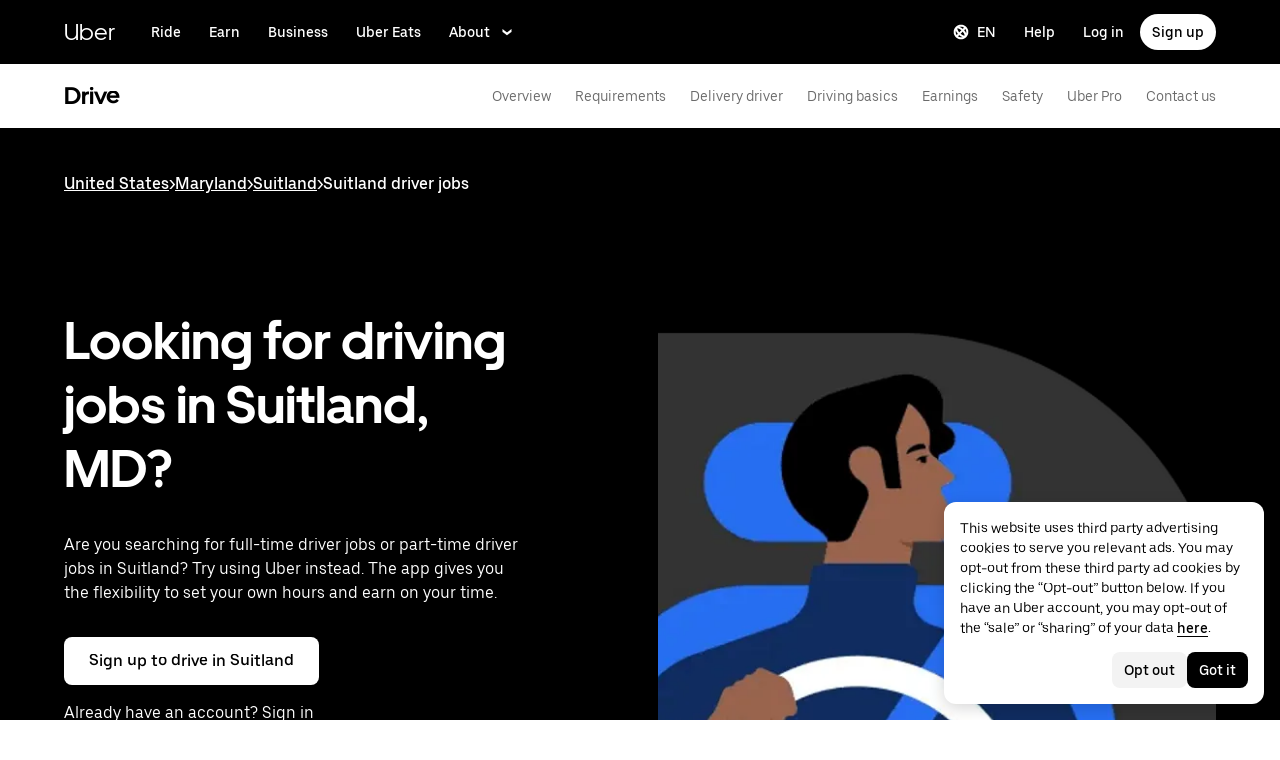

--- FILE ---
content_type: text/html; charset=utf-8
request_url: https://www.uber.com/us/en/e/drive/suitland-md-us/
body_size: 106832
content:
<!doctype html><html lang="en" dir="ltr"><head><meta charset="utf-8" /><title>Driver Jobs in Suitland, MD - Be Your Own Boss | Uber</title><meta http-equiv="Content-Security-Policy" content="block-all-mixed-content,frame-src 'self' 'self' blob: d1a3f4spazzrp4.cloudfront.net d1w2poirtb3as9.cloudfront.net d3i4yxtzktqr9n.cloudfront.net d1nyezh1ys8wfo.cloudfront.net d3i4yxtzktqr9n.cloudfront.net *.altrulabs.com *.doubleclick.net *.facebook.com *.facebook.net *.google-analytics.com *.google.com *.hotjar.com *.hotjar.io *.hotjar.net *.snapchat.com *.qualtrics.com *.youtube.com analytics.pangle-ads.com analytics.tiktok.com api.company-target.com app.acuityscheduling.com atag.adgile.media *.bing.com maps.googleapis.com px.ads.linkedin.com s.company-target.com sc-static.net/scevent.min.js snap.licdn.com static.ads-twitter.com tag-logger.demandbase.com tag.demandbase.com/e353a7a2a87d1338.min.js tags.srv.stackadapt.com tags.tiqcdn.com *.mutinycdn.com https://www.googleadservices.com/pagead/ tb-static.uber.com/prod/uber-static/uber-sites/all-live-pages.json tracking.intentsify.io translate.googleapis.com uber.formstack.com uber.zappy-ride.com usage-us.talentplatform.com google-analytics.com google.fr google.ca https://www.googletagmanager.com *.yimg.jp *.yjtag.jp jometer.com *.amazon-adsystem.com *.uber.com *.yahoo.co.jp *.clarity.ms *.taboola.com block.opendns.com t.co *.uber-assets.com *.uberinternal.com *.twitter.com *.jometer.com *.ibb.co id.rlcdn.com jotrack.s3.amazonaws.com cur.cursors-4u.net *.gstatic.com google.co.in/pagead s.yimg.com/wi/ytc.js sp.analytics.yahoo.com redditstatic.com/ads/pixel.js alb.reddit.com/rp.gif s3.amazonaws.com/jotrack https://www.redditstatic.com https://pixel-config.reddit.com https://conversions-config.reddit.com https://api.c99.ai/api/v1/fire/snippet https://dx.mountain.com/spx https://gs.mountain.com/gs https://px.mountain.com/st 44.238.122.172 100.20.58.101 35.85.84.151 44.228.85.26 34.215.155.61 35.160.46.251 52.71.121.170 18.210.229.244 44.212.189.233 3.212.39.155 52.22.50.55 54.156.2.105 live.rezync.com/sync live.rezync.com/pixel idsync.rlcdn.com/ p.rfihub.com/ js.driftt.com https://munchkin.marketo.net/munchkin.js https://munchkin.marketo.net/163/munchkin.js https://js.adsrvr.org/up_loader.1.1.0.js https://tag.demandbase.com/8fd99f526b0979ce.min.js https://insight.adsrvr.org/ https://js.adsrvr.org/universal_pixel.1.1.3.js https://match.adsrvr.org *.mktoresp.com wss://*.hotjar.com https://accounts.google.com 'self',worker-src 'self' 'self' https: http: data: blob: blob:,child-src 'self' blob: blob: 'self' blob: d1a3f4spazzrp4.cloudfront.net d1w2poirtb3as9.cloudfront.net d3i4yxtzktqr9n.cloudfront.net d1nyezh1ys8wfo.cloudfront.net d3i4yxtzktqr9n.cloudfront.net *.altrulabs.com *.doubleclick.net *.facebook.com *.facebook.net *.google-analytics.com *.google.com *.hotjar.com *.hotjar.io *.hotjar.net *.snapchat.com *.qualtrics.com *.youtube.com analytics.pangle-ads.com analytics.tiktok.com api.company-target.com app.acuityscheduling.com atag.adgile.media *.bing.com maps.googleapis.com px.ads.linkedin.com s.company-target.com sc-static.net/scevent.min.js snap.licdn.com static.ads-twitter.com tag-logger.demandbase.com tag.demandbase.com/e353a7a2a87d1338.min.js tags.srv.stackadapt.com tags.tiqcdn.com *.mutinycdn.com https://www.googleadservices.com/pagead/ tb-static.uber.com/prod/uber-static/uber-sites/all-live-pages.json tracking.intentsify.io translate.googleapis.com uber.formstack.com uber.zappy-ride.com usage-us.talentplatform.com google-analytics.com google.fr google.ca https://www.googletagmanager.com *.yimg.jp *.yjtag.jp jometer.com *.amazon-adsystem.com *.uber.com *.yahoo.co.jp *.clarity.ms *.taboola.com block.opendns.com t.co *.uber-assets.com *.uberinternal.com *.twitter.com *.jometer.com *.ibb.co id.rlcdn.com jotrack.s3.amazonaws.com cur.cursors-4u.net *.gstatic.com google.co.in/pagead s.yimg.com/wi/ytc.js sp.analytics.yahoo.com redditstatic.com/ads/pixel.js alb.reddit.com/rp.gif s3.amazonaws.com/jotrack https://www.redditstatic.com https://pixel-config.reddit.com https://conversions-config.reddit.com https://api.c99.ai/api/v1/fire/snippet https://dx.mountain.com/spx https://gs.mountain.com/gs https://px.mountain.com/st 44.238.122.172 100.20.58.101 35.85.84.151 44.228.85.26 34.215.155.61 35.160.46.251 52.71.121.170 18.210.229.244 44.212.189.233 3.212.39.155 52.22.50.55 54.156.2.105 live.rezync.com/sync live.rezync.com/pixel idsync.rlcdn.com/ p.rfihub.com/ js.driftt.com https://munchkin.marketo.net/munchkin.js https://munchkin.marketo.net/163/munchkin.js https://js.adsrvr.org/up_loader.1.1.0.js https://tag.demandbase.com/8fd99f526b0979ce.min.js https://insight.adsrvr.org/ https://js.adsrvr.org/universal_pixel.1.1.3.js https://match.adsrvr.org *.mktoresp.com wss://*.hotjar.com,connect-src 'self' 'self' blob: d1a3f4spazzrp4.cloudfront.net d1w2poirtb3as9.cloudfront.net d3i4yxtzktqr9n.cloudfront.net d1nyezh1ys8wfo.cloudfront.net d3i4yxtzktqr9n.cloudfront.net *.altrulabs.com *.doubleclick.net *.facebook.com *.facebook.net *.google-analytics.com *.google.com *.hotjar.com *.hotjar.io *.hotjar.net *.snapchat.com *.qualtrics.com *.youtube.com analytics.pangle-ads.com analytics.tiktok.com api.company-target.com app.acuityscheduling.com atag.adgile.media *.bing.com maps.googleapis.com px.ads.linkedin.com s.company-target.com sc-static.net/scevent.min.js snap.licdn.com static.ads-twitter.com tag-logger.demandbase.com tag.demandbase.com/e353a7a2a87d1338.min.js tags.srv.stackadapt.com tags.tiqcdn.com *.mutinycdn.com https://www.googleadservices.com/pagead/ tb-static.uber.com/prod/uber-static/uber-sites/all-live-pages.json tracking.intentsify.io translate.googleapis.com uber.formstack.com uber.zappy-ride.com usage-us.talentplatform.com google-analytics.com google.fr google.ca https://www.googletagmanager.com *.yimg.jp *.yjtag.jp jometer.com *.amazon-adsystem.com *.uber.com *.yahoo.co.jp *.clarity.ms *.taboola.com block.opendns.com t.co *.uber-assets.com *.uberinternal.com *.twitter.com *.jometer.com *.ibb.co id.rlcdn.com jotrack.s3.amazonaws.com cur.cursors-4u.net *.gstatic.com google.co.in/pagead s.yimg.com/wi/ytc.js sp.analytics.yahoo.com redditstatic.com/ads/pixel.js alb.reddit.com/rp.gif s3.amazonaws.com/jotrack https://www.redditstatic.com https://pixel-config.reddit.com https://conversions-config.reddit.com https://api.c99.ai/api/v1/fire/snippet https://dx.mountain.com/spx https://gs.mountain.com/gs https://px.mountain.com/st 44.238.122.172 100.20.58.101 35.85.84.151 44.228.85.26 34.215.155.61 35.160.46.251 52.71.121.170 18.210.229.244 44.212.189.233 3.212.39.155 52.22.50.55 54.156.2.105 live.rezync.com/sync live.rezync.com/pixel idsync.rlcdn.com/ p.rfihub.com/ js.driftt.com https://munchkin.marketo.net/munchkin.js https://munchkin.marketo.net/163/munchkin.js https://js.adsrvr.org/up_loader.1.1.0.js https://tag.demandbase.com/8fd99f526b0979ce.min.js https://insight.adsrvr.org/ https://js.adsrvr.org/universal_pixel.1.1.3.js https://match.adsrvr.org *.mktoresp.com wss://*.hotjar.com https://dyguxp1m9tbrw.cloudfront.net https://tc2.uber.com https://u-vsm.tmobiapi.com https://*.tiles.mapbox.com https://api.mapbox.com https://events.mapbox.com https://*.googleapis.com https://*.gstatic.com *.mutinyhq.com *.mutinyhq.io *.mutinycdn.com https://accounts.google.com https://auth.uber.com https://auth-sandbox.uber.com https://*.google-analytics.com https://*.analytics.google.com https://*.googletagmanager.com https://*.g.doubleclick.net https://*.google.com *.google.com  *.google.ad  *.google.ae  *.google.com.af  *.google.com.ag  *.google.com.ai  *.google.al  *.google.am  *.google.co.ao  *.google.com.ar  *.google.as  *.google.at  *.google.com.au  *.google.az  *.google.ba  *.google.com.bd  *.google.be  *.google.bf  *.google.bg  *.google.com.bh  *.google.bi  *.google.bj  *.google.com.bn  *.google.com.bo  *.google.com.br  *.google.bs  *.google.bt  *.google.co.bw  *.google.by  *.google.com.bz  *.google.ca  *.google.cd  *.google.cf  *.google.cg  *.google.ch  *.google.ci  *.google.co.ck  *.google.cl  *.google.cm  *.google.cn  *.google.com.co  *.google.co.cr  *.google.com.cu  *.google.cv  *.google.com.cy  *.google.cz  *.google.de  *.google.dj  *.google.dk  *.google.dm  *.google.com.do  *.google.dz  *.google.com.ec  *.google.ee  *.google.com.eg  *.google.es  *.google.com.et  *.google.fi  *.google.com.fj  *.google.fm  *.google.fr  *.google.ga  *.google.ge  *.google.gg  *.google.com.gh  *.google.com.gi  *.google.gl  *.google.gm  *.google.gr  *.google.com.gt  *.google.gy  *.google.com.hk  *.google.hn  *.google.hr  *.google.ht  *.google.hu  *.google.co.id  *.google.ie  *.google.co.il  *.google.im  *.google.co.in  *.google.iq  *.google.is  *.google.it  *.google.je  *.google.com.jm  *.google.jo  *.google.co.jp  *.google.co.ke  *.google.com.kh  *.google.ki  *.google.kg  *.google.co.kr  *.google.com.kw  *.google.kz  *.google.la  *.google.com.lb  *.google.li  *.google.lk  *.google.co.ls  *.google.lt  *.google.lu  *.google.lv  *.google.com.ly  *.google.co.ma  *.google.md  *.google.me  *.google.mg  *.google.mk  *.google.ml  *.google.com.mm  *.google.mn  *.google.ms  *.google.com.mt  *.google.mu  *.google.mv  *.google.mw  *.google.com.mx  *.google.com.my  *.google.co.mz  *.google.com.na  *.google.com.ng  *.google.com.ni  *.google.ne  *.google.nl  *.google.no  *.google.com.np  *.google.nr  *.google.nu  *.google.co.nz  *.google.com.om  *.google.com.pa  *.google.com.pe  *.google.com.pg  *.google.com.ph  *.google.com.pk  *.google.pl  *.google.pn  *.google.com.pr  *.google.ps  *.google.pt  *.google.com.py  *.google.com.qa  *.google.ro  *.google.ru  *.google.rw  *.google.com.sa  *.google.com.sb  *.google.sc  *.google.se  *.google.com.sg  *.google.sh  *.google.si  *.google.sk  *.google.com.sl  *.google.sn  *.google.so  *.google.sm  *.google.sr  *.google.st  *.google.com.sv  *.google.td  *.google.tg  *.google.co.th  *.google.com.tj  *.google.tl  *.google.tm  *.google.tn  *.google.to  *.google.com.tr  *.google.tt  *.google.com.tw  *.google.co.tz  *.google.com.ua  *.google.co.ug  *.google.co.uk  *.google.com.uy  *.google.co.uz  *.google.com.vc  *.google.co.ve  *.google.vg  *.google.co.vi  *.google.com.vn  *.google.vu  *.google.ws  *.google.rs  *.google.co.za  *.google.co.zm  *.google.co.zw  *.google.cat https://api-js.mixpanel.com,manifest-src 'self',form-action 'self',object-src 'none',script-src 'self' 'unsafe-inline' https://d1a3f4spazzrp4.cloudfront.net https://d3i4yxtzktqr9n.cloudfront.net https://tb-static.uber.com https://tbs-static.uber.com 'sha384-UbwEjfaSkyIvp7+LbdpgGuSsssbRNhWBt/rm2F6QgFwXfBOMmH4SPYINv8u2xpwI' 'sha384-jTovZi4v8yS+5j4mOb9Fw36RRQjCVbHoh/uJ/9hmyBlugoMB4WfN96/6VrPb9S+n' 'sha384-f+C5ZYdw/9y8ksPanjO0KbZHs8LyckoTmo5YVNhiQgGD3nqjp68c69Ba7fNXJs5A' 'sha384-mVN4t3PJ8gtW9SDEz59wUAIx1FhpQxYj2utLOlBEwSfAmAQKI7KTjXhFrKAp+LEe' 'sha384-65/54A880gwJL3nFEa8Uxf8X1ImFlInrOMd2iymFlxwq7tY2JENDd9dWc4JL8/5B' 'sha384-jWIApO0fK+l1AjhfWCq8ffuLnipR8l6SJDsCqJkTq94fhnjvAYzgaVXzY86x3WBJ' 'sha384-MMRBLfSHloryAnakAhthqIJ9k4sfxXdBXdImanFX/Ut4EQYIDaL39xlutPIx69Jv' 'sha384-nLWU6g1GLfDKEw7ZErMggvGtSSOaoWgl6lLlr1SIu4PTBx4hnnitKtmBdW0xuoFE' 'sha384-g0PXAfGYsih/K41GoJ5gHUqKS1Fym5j1cpNcGdsquIhCGEhdJwUyQfmzgP+byVB1' 'sha384-SENGFSPE1IUV2rqxG+c0zepM1bjFP92BWswIOFICjAOoGiKd9O+b16FXAiv0oxrJ' 'sha384-fM/GTMW4QHevkheyCTYHWkigmRabCwkIsCRzJ5GyRsSxy9ViZFkR8nW25yW8zYUH' 'sha384-/LszXAJiFhKF1il/tdyIx10sJLz8pEA2UUGnoLSYfF0YzcddaOfdpePor+nAHDvL' 'sha384-l7CsrwTn/jCU7oMmj3WtkYYKnAsUtsZtosHDgnqP5WIesMg01urB773yGKBM2Yq7' 'sha384-7QmH28cVYlTkBWULJQxB/eC8+q9Cl0hjgBpQLFTk2SX2Bt+kCHOOzCGVbD10GTXz' 'sha384-wZM0IzrWVW9Mb19noAMNMxTg8DhJUJI/YP1P50btU8eiWPxWdEKsJTUDi/yVoBYy' 'sha384-H/A13zd/vX2DF30GK2dheSr9PXJlhhhsYhLT+1WasCzWJjMzCWu2hSR0d75dD8Py' 'sha384-zzT60yFQrisrI9Zhq9D6rQ6HCwZPjsqOe/L7Fd0BN2DGxyMuLo8rKclZaQ+5Hhhp' 'sha384-el8OBpgkqsI97Qm6RspR6JmvNe+MuPUdNWzPCpDzjOnX+iT7HUwIo99NXJBfsIyx' 'sha384-pSwOmk1tQaARvUvdaGUGQRc4vNeY6I32JE5UUZKicyVkflpKM2qI2wxbzm6dlzJa' 'sha384-n+Wppxvj5Zf0SEEMB5n/KSCPkcJX3mjFMYL7UA71nrBaZ3f27vlwbCJ21TQBn4H0' 'sha384-org9tex1LrSUbj6wpmYkc2ubUrva71eISKxViaEqUSAAD6YkrS0miG4Wpcxtq2yN' 'sha384-IQel2hXhxl6q+Ah9JBxGSUoiNpoIALsm0iMjY7JeTm9YW2J0P1+pEvw/cLfEHXDI' 'sha384-LrofGAIfpo1Xw6rxFO+HkG7ayX6vV4xQx0ZGwyCIRLhdDYDKUcvu46jAZjQtrCjb' 'sha384-GynYs3iUA8YY47kHZko/OC5r3hhbE7kalNmrgFKAHlpI5QiAbq3c8umUSbZJgi48' 'sha384-0sBskxO85QDYrQ6RsLYjN6QLRfjB/YUzfmI6ej9YO/M/v0i5pNxKaQchnfalE/zK' 'sha384-czq0R5H1Wcc2mHtdi4mt4A4yeCcoBUx/SZnEGrIgk5e5l1mO16zTKSQH/QG5SSYH' 'sha384-mdkSprr0SNuIR9KA/8p6NWi7bq5FupqyDLK/Jlg+RpWjfaETgOd3hKe+0i4aXqqh' 'sha384-HCZDz69syikei7nvTjPgqG/uIOEoiPD5fMw7QTgFkhrjFvUpLXSi+iltPKwYBc37' 'sha384-I8+57Z21zYm3fPOcpmHpXIEk/s7isZeG8B7RhSIlxMAyXYl6TguV5ATPb34YPwym' 'sha384-X7PvJReXg3ewgSR0F35oQD7oRTBAr75VKRDHogzEu6c0JoU7XySEQD+9+2RizorD' 'sha384-jXfRqAxIJkaF2b3kdaRA8F72qFfvfMe7GWj78DriXFv8IwV1fsskBok2zcT31/xF' 'sha384-YDy4jteSs47yMQ0w+svvMjuLyn1WsCs51wEf2gWZjK08R18FWuPBmkkLqU2+EPFg' 'sha384-gh5WU9QUed0bG08KsKLkXZPU5irlzY00qCs+dOwgnhQFbGI+uSZZdoQSvJCwBGJc' 'sha384-jYbFfMgL3ODr0HZk9nM+K4HzNC/35Zes4Oft5VhDzU1fZrBnQZB9N9ffjpsjLnXp' 'sha384-JXWlLvnd4r/i/7UKDA8mDKFV1QquzXViYBCFB/692PGB4zt5ZMb3t/tt9AG4cCb6' 'sha384-/gNKvGfWULsEcq3aYtQMrzP5f8HsSl7kHirVZ2zN2OY6WQcz878MMPMIhPYmuUix' 'sha384-8j9WlLBI8NKeUAtoEOQDpTroIphPjUoaB6eBcmd3o3nlfH6XVIlXlo7jNpv7pV9P' 'sha384-RxvevtYkwBvYfUmmNlEJ6GWswQJ5ZGVYiIvyqdiC2o/11vIv2welMLQpczdiMdft' 'sha384-FiWBbj/A+o5/emEUZ94xfSpOD3V3LTtgZkdIaDsqoocYlFdkzEAJ80LYw7vrxuXx' 'sha384-pJkg0Sv+sOX9I+1L6awVEwQNKQ3qgGfPlUUx3bBz/Jc+WA4Qq5UK2AmebtGkCZMG' 'sha384-C3MgY+I5AOQp2yyxWjb17PYb3kmrylC6vs9Sde6oSR/eDKDN3kukjrEpik1mIioP' 'sha384-l3101Zwllj7+Yi5J9EJVJMYjB0TUgo3oOI2Wg2QZgC0AbUAPQE7FxN39ezZtKOu0' 'sha384-GCUJf3hJR8jzl2M+8v93HoCFR3DJisgBsZERj4692Ddi0+CKsCzN+fuMIosSL4k5' 'sha384-UEbM19TqZCrmcK6JuEVlEgzoMtig9+UldeQZCEsRevo1KZchROPrpnwGoxHJrjjk' 'sha384-/KxNclJLqW+d9lNe9m9LZSYsKOBkR2OpJzJ+/uGcsLb5WNrw4LXoofuU4j+WP7Fq' 'sha384-QpbyD3AOxP0cvpomPdwePZPzBXbTjyeDxxRPgNOAN8gtK9YWCn5jsa91cXjb8alD' 'sha384-8qhoxrRpL2bNH0mVzym9ympRQ1WorwBYAOlEOlVqq8SSLvExq5iQFKRpl6vmdCwZ' 'sha384-Xavkfc7NUyW9XtEkkLjG4lj/bj0GBVcyheZODVy+EOceaREkFnmczlZ6juNNsvGo' 'sha384-OHd4k9iifwgjwUeCgLunWoHHh1bqchukw5mthGTIGyBxjnGTsMXYpBIMUXuy40Yo' 'sha384-tcE/tx17c6TZ1A/YuxyJDCcvBUB46N1VR60QpyxpZVlozxupOFSdD83GNyQ+eL9f' 'sha384-qhUiqlytjCpuPOxoLe5b92uKN/ljzHaB+/mQmqZb+p3RBGbEicUJ+Z4kkWsgk3Sa' 'sha384-oTDbaiXpxBAtc0EN4JpvX7Z/LPgvfM7RRDEtaxe6tXmzVk9JJ9RK3TpZouRmQcVh' 'sha384-6EZ+0WoaMJEyptyMK+PAnchDHp1GpSgrbOYuG/6WOrDZVFbiAWH8n/it7bKB+Qv0' 'sha384-HRNJhiPSxfBVJN++O7iRX0B75yOty7fjBnUAaV86maIeb+O/d3XLh1Pm30Beq5Pf' 'sha384-dj4sQhAseUwvrkgwhKJ1aV6aOk0M7CT5y292hwAd2+FF0WEpDW+hnX19gMgPEOtb' 'sha384-KwI8VtMST7KDBKpFT2Sieagc432CXajSdWRczDxNRaW+XcKOdhbRMGNWcMKabO2p' 'sha384-xITR12WFTeQUW1Y+a1xrQvmFyqOMEYiWXoI2PuIaDHFD+M5rPnBpIB0daWD5aS8z' 'sha384-xmr7Db6nXdPdPO0+14c8BnPHiEbSHkBmdT/M7Eip2HvvwCFh3Fy53kFhnMxQDgPW' 'sha384-bPgvZeNy/D3RrDUF4YQtGMpfJ2upA9cS12A+g6BV8W9bkOKO7B8tB7Ee3j+J3pyS' 'sha384-JxpLz/tMWAQquf0YFRkOdnviD0Gvud+222W4GNIgxKQzmtFMwAR11vBVDkfH8k+F' 'sha384-bJiHM82afD0fcOC+ITrajd7du7xdJJmb82NMPtrhBB9cwB33rWmLzTlWML32KrwI' 'sha384-7q/MSgWGmZs70f0PQKwXCXXFuitDTXqcS1PgC95fXbHG5DdkkCCbwRStxWBrKu06' 'sha384-whvRJeQIrKooVxAY48O3pD5yM7P1e2NS9W7lX3I+3Dvqr59aLOziDY7CxLDIxAKU' 'sha384-I5pHZ/CJqD0I2bGAMgrX7jLRLT4j/jIJjKLpcLOe1JUjDrbp+FzNSB0yjcP89P6a' 'sha384-n1wKoxnKy0yrhbXo3Ld3Ls9ngXW2M1Dc3OKyw7+O1LsYMTLGWrcZCNeOF5PgxjiZ' 'sha384-mA+S+EVixATnUrscNApuavPLfYtJQ56mZpXoON71mDKXyz7gNCFv6BQHnLx4Rg0f' 'sha384-VUsNEgxUI2VLiAvUx1+p+LnxcbA83BaDV7+QGCgoUFweFfOQpJtobT3KCfhkrm6v' 'sha384-mZITGsOLHahp3r+thXkCEHISVXGmGeu6xlXC9OVCnfDBQXqWV/uHvnNWzupSeoPE' 'sha384-FdyQ6T5B/4NboUEkwU2Pdt48gWBq3dJomb8U+BkDMXjO2PFDOdUM5lht8ULzpXFW' 'sha384-Hr9qHakWcS85DfaqhxfQ19Azf6n+v0aMD8TpFjdyPcy1up4ZqvJcG7FDyLmPZ05N' 'sha384-CkmX4cq9OBB9Y7FUSx9ZQHaAVDI8WaMgJY0ZzUHiKTz/s8wC9C+AJwwV9RR5GBrk' 'sha384-+JQPI5ebNSo/Lu0GibAYFtufR/qdnmvKUpbSNWDAIvTojOeFHfOnSjELrfZGacG8' 'sha384-0AlArtIt9h6n8ElapuYTMx5/ZkMr7nYMX95aj7lh5Mg5L7KR5HtBAeje9QWRZ2Dr' 'sha384-LymKy0ioltc1eA7WW6dGXmVRuqZDpWPkWaR6bBfGnqtVYHyEyHlH/x4OYGZFe0wS' 'sha384-rWxjnZJ9UVrw0hjuJFombZH+E2zm3gMqQeP1vJFW+uF/TOovjV/eO6PdVkkhrFUP' 'sha384-e0uHF9uI/+OJ2cpziv5h4m0FYRNKZq6+AwTl1Fg5hYUinuv4sHE78sb+wNyaw5dE' 'sha384-vKwGkerkOeArGZSGoF4BoOPp/IfkJfbBAw7HEl/krpW4KhkHzYMw4Sv82o07YoS7' 'sha384-C4O3S8CkCn++XGsVCCLuyrHrUPx+LU4aj/XhPKUd8nSCGExQyagJb82HGGtiblWk' 'sha384-GaeSWbUKImKYVxkKvMgH8uQgkVNRIRtC/U2n/NnQt+dI2jgp2j0MH9OAVd5mliwN' 'sha384-i6ZyOpN1U81YGuc1RQVywd3aoUDY7c/UfdqjwGrOevSGldmGRRzy0aAaGBDoOkTY' 'sha384-Ctn3z0oEl3tL1tcByVJaS5NNI81MZr6vD1pO6sYCHKcPotjNuRM0AKU4qUvUTW+X' 'sha384-IFQwwrCLSZk4vLnZ0DdOqAwIldj0OAp4ElFKlz39yG0YEAn8OYsncizeN2jhjnF/' 'sha384-iHuduYNHtgCISDc+igwLSzw6rzg4KMwLXl+AQ2h/4mZs8qLyoN3YBnLdBk+IcMp7' 'sha384-l4Ix7o/sPjjugp0B+bwmBWTm0IPlUUq7sULs1paNkoAPvNN+a2naBXwXRRSzBZnd' 'sha384-nZ219LC5v8ENQcWQ9jtn/Us+dursggz58SkeqJ3V2C4vXCbZjSNoRkPQY7/pznWJ' 'sha384-ScaDmuLXWwyskux3GOePw13ath6i580FbX5MthlX6cDfb+Bqv+QmvidTTYB5YE2Y' 'sha384-laRiz0csgNw7hdDGKYN4L6m0JyFyR4rAtg5yPizesuRadjuZQFQIene1VAktrMT3' 'sha384-KBk8mKdGsbQZKWBUOu3JzGBAmqYMYrvJbELd122M7Js9NExiyhV8TrGm/ZY/uMrE' 'sha384-WMrfnuO5y5dh4Z0zpTipQkN9KKLpVGPE/4D1HhV+vroHnj/HTdZxPkvrhHg6VbrW' 'sha384-7ZSu2Z6qvXkpys3+d9yzSCErNQgKho47FPUB9Yla+/HIlps4CNbW/s+80N1biPWk' 'sha384-3+y8PxLyRHwjxM+JpcC5hloJ1huZfd5gEsjqAVFszTJNCaBJGso5O1P3Tt6Ck8GM' 'sha384-IS3FcptSC/akUlQf1dOODLkqYjpYWfvP1Mg/TxexpmfqIeFiDpJEsrO+3wGUwoWG' 'sha384-fw/WbVfH6e6FFYGkar6iZyAHRi9LKC0oLBIf/J7rMV870ZHAxnqrwK2EdEA7HeNU' 'sha384-mpjHCwKhes0S5Kn6uSYN3KE/O6GkwyjTnEuO9ws66za0gCnmjSWDYj+z6OfHcHhv' 'sha384-HwuwFrmkxBPpcN/UWAq30Ov9PiXkY+1grCD4lh/k2Htjhs64hwkznejKw5NWPpch' 'sha384-x9GyJtwv0TqWnjcTEDdriddplBQUNsmPxWAqp4HCxS7EaXvJ7T9ItmtgjhfatNrV' 'sha384-dj8Rj9yiOCmAFgrV/9vKRKYGp0WjTmmOV6g1x68fJdDAjCO8tn5pCnBYxS/tXF7h' 'sha384-gwqmVOEpQYUTvnthfNSHHC7F8VNyzMoVG02B0LQkX49mykRv3SX3bQIjrrmG22ZF' 'sha384-d0wUsqnYqEPya4l9FLhGDKsOR2amI16Q6GTCL0wOSQ9eVLehSVXkgNNXbqzVsD4g' 'sha384-ADNBA5rWqMAXi7TkoEWpneeNVi5+4Bi1qN8+w6CaZY3n5JADLfi+zJK7xcaaFOfL' 'sha384-2DILI4rF08DD/TWLyp1Zu+E1fwCpnU6AIvQy/axDuOdmy2SQf6QqouClCqYRpsZu' 'sha384-2ls/hPBLRH3pSa47Y0FLAG+276rmo3JaGXM708WlntosMQVreR1KF3b06XtQiIYb' 'sha384-2QQBqoLQg+N5BXrxRf/AcR6nTh0lbXruPUSnO8B3C7FfysX6rEJo/29eO6oZoxV9' 'sha384-NyLt5uP/uUQjeJwTNWKhI6K0bwLTTgCEVCZkI4/2FqCfAHr6SDJd4uOJRuwWciZI' 'sha384-/lbzPGSJB2+fx91xQbB9IukUioeccHBUptsOTLN7cmB0SY1Y/MJwSNLcXUt596LF' 'sha384-Bfgda7+10L56QJTBBdnkFz/vteD7QWj0Y697fC3G1kMg505WRKOGzG23eh8Z0Wcj' 'sha384-zpZ/5AXSfKHzKWRMqiB6Vqed58OtIN+87ICp7r3s+u+3DoPWEwHaII4nfbeH0VKX' 'sha384-X+pq3alZkiTgLgX/D4Ww+rmKhHw5fzZgdnrNRpcQyTG6TGy3yIGhrJqhjsf5Iz/t' 'sha384-3+h3aH5reHuIMkWqSW3WcqinXkxDZZsNp+gd1OSlegyZs/jVthk+m0yYr7FwbpDy' 'sha384-CEMhF7zqpW1dD/S2xH3wU/U0GuGiEohm2IT4jFTc/wd8HxhgaLsAxNn4eayGWSYN' 'sha384-aJTCkBIDUML7STpm3rmjKhukgLvgvNXaTrDALefh9YLsxurpkV/wcmWCA+g+8WqP' 'sha384-ovlRUUEbtGH6I3IiIxjeE34apHyD/DrIMRxv2joVn92zIPMHXx8kE89DMiIvKHRD' 'sha384-rnfZfSQ7Ff9b1uUljAe/tIqKJ7musAFMcOM0nD9k4GsC2Tj25HyqZ/h9KAjzL08H' 'sha384-hYMLh5KndGUELsboOiXq0z5T9k1d+x+YFyZUMo2lPBNYPUAQ8dFYLU6rvjAt+iXt' 'sha384-Fu8/BNax9ZAzl7mP4HvD4ig62ysTH0AptX4P58MI0J7/n+bee+bR7QUkQXVfsTmm' 'sha384-s1sxK2gmfeXMBgLgRMtjB5LMVH7jQnpyQv+4ljt0rQvzFLBmq4uyy3sllE9Ch472' 'sha384-bqgwoll00zmqWlyQz9Z1hnhc0cDdsC6rIWTkaB22KpJBoqu42a0Q0mWM9vrJASxd' 'sha384-DjEyy3FfhneVWzpvi/j/xUieDnDlBa/83yg6XAp0c1s4EuVcVbNTMpG/xn45WGie' 'sha384-x11hADg2mwtVngBrXGz409zqStjnFvCqjA3WOXuS5GWxL0A3IlCJC5VtQJ/a6zrI' 'sha384-lepim6Cxz2N2kKVzdPCJX/prwJEHxuiKIqa9usHTTf2SAT8xdvDHRyQ4S5ZyH0Bi' 'sha384-Cc+KFkkPdkzKyGTS2h67Abeu+FRoYIB/60c9ebb/a1/vKNUc8XF+zXS7xTMbmXrl' 'sha384-JCsPBo36EbqsIhKxZv7lSe4yA+3VJCwZMNgopkGmbXSIh2+Rz2AhqpqdMuD6uTEI' 'sha384-V+Hxw8YIVaCOu5ijv3s4QoHQDzEStsdiU4F6Y+7kEw5pRffHyBCxac2O6rt5j2BC' 'sha384-5avjmn9VGMuAXbpXwQXUSWK/CNFW70gPzWUYz+/D1kgI2IiWYpCZYDGbptDGH372' 'sha384-VSS5ts7XFGLwL56O2dmWeNjTKxcMWGAgKXLqPmPeQO+A8Csym6WxnD5GzyabimRX' 'sha384-i2T+T+sgEmJuhCZXhIggkN0xvajwYiNDZlbh3IyNeqpUrBHSU2+Z/CqJGg+PApUS' 'sha384-ocfGGIsMzff0NwwXn4pYe8dBUH78WDjGiZOzHbyEQtHuY2YxqMSd325Na/5/Fo+W' 'sha384-lONNVgjZld3OpcI5NKn9TkWTXySMXlEkjY0xbfyS01W8ruqU/HOR4oXoJGe8tv82' 'sha384-yWKTLc+MOI6XpHKp6+e8Owp/c2LYGxlm2pm3fz4+Y+sHaGeXjoDa7xxE44KAR2k9' 'sha384-lYbc0AKJ0amUb3oqTz+vgGsWA7u1ISMJkh8kGDExoZIAniJiudeycwNyCZjO0260' 'sha384-zc++EONmUGPJDz4DfODVA6Cne/KHv2a2V9ZdiJQJMCakIuPjxl0tlL19wgmryJ9e' 'sha384-5zWO7RXPPdRjGq4yG0bCzWJYlocXvnt3aiGAOA0HaWsnbNdFXXNm8YC02sLgxr1L' 'sha384-FxY1dlY+tTELdFoxS+eXBynoP7Z2x2hAnptxeFL+samhoCVbUEe1rtuygn91rhC9' 'sha384-1SHr1+vKWY5H2ow0AnZ+J16fJSA1AFcqA/1ujDe0BxOyMOB+XoF1wArzWGZVQnaF' 'sha384-44lLFhuJWyF173r8tVPTBEkGJMtUPbLyQCrETpimrSlv75hVZI7tsV0ptpC8OoUh' 'sha384-0irvVVVMNZmhc3mFXu4HAEPPTbM22Y2qUu57asG1ykkow1JOzuuD5ANye6vZUUbp' 'sha384-RwLiF/3qPNj+ZSHSh9lpArZI/0rW/fmC3KhpNEuYTFxY3GJfttNxo5DoDYL6kqD9' 'sha384-U2v0MBle16PUi1iS3+QbDQ7UKGpbOBdYTblwBl8tcvHEa0vxDYKt06sneb7LXQF1' 'sha384-0IRILgqrDZuFmY4aiqXawyrQJ2slW4eY/xonygF26yt5fysrH4PZNcTzUlCshOCg' 'sha384-eJA+o/PGvesJBrha6E1FND76yccMxRXLn5OfkMClvKON5g5+Jsy/jVE+i49DdB06' 'sha384-UKDvCYRgYmAur+QQYmTNBS6gn+ftXgc5Ri/zx3cbJwLMP8aSiCS368br93QpjHwv' 'sha384-T2q/+pzrlDlVMTjx62uvY4vzrLzmIzgqquJFhLL2YtF679l2BSvvR21uZo10NGr2' 'sha384-bFUBDrgYuZC77zHBNFYKyD3R/r5awWfvUMyuzOslVtGGoBPN7g3B0FclA/VYGIjO' 'sha384-HBK8bCSgj5rnFd4tJYg1C6rkslIzrHxiwNsE+avb3Q87jmmTadkfa5AY4rK/Wi/+' 'sha384-VCxo7i3ykTNOS2s9c9DYhE9ewZsuS922d8Kz+rf0FwJIbTwzDEpG8dGOUHPWyCHQ' 'sha384-vErIRGoggrs+GpzpXrZDfhpdRCxHyX9RzMBQa5zeH7NbfWPiYq4F0X4Farjzl9k3' 'sha384-b010ZEODUrp77HmkPZAwaAdm7+axZvVE0NSsrJfW1HeNqNn3MpuJhoZJsbM9V6Of' 'sha384-xjmX6wVStCQYMnjJieOAuK16Jgecl8054Ywk/OCsi9NtRg9F+UCHsxaytKh/Rqkj' 'sha384-dWaSGVma2PC8V11a7ZTTlBQ0V57sFN925jJpP6/EfwsnsspBP0YtlDis3Rn9ohT6' 'sha384-khRS3gOUwNQEBW+HrrJVlMO1o+Pq+e2bItfxtyyPNWoYkpHxHw6lTi9++tUbnN8x' 'sha384-DbuoBiKdDpIkh07cSrcmtqBsgbfGGY2UJYVW+kSmM5mA+4GzMMvAfmJXt+cwyq39' 'sha384-6x+YvEkXkXT7Rq0A1hcmEtC9krY93sw7rJ/JvSTYThvfglHJ5mxEvW8geQjH3yVB' 'sha384-Fb1sHKYod1wlTv75zx/XiQKiRYoGDeprgv+6SUnxTGcYsqg9K10+Yg/i+40MuwTZ' 'sha384-/HwnfB+WHDiFJ7G5/6sUMaXL78+Q02vONNZuwnazh6bJS72n8wO+7tKDe9m+zY7V' 'sha384-lF69IroZuAA2JfGMZUdTnLlIZgVnVBhYYjveMRT8Zb0jNZhMUhVKrEuuiCACOpJQ' 'sha384-jE5Bs4RMhd9wtp+lR1QzOT4GAhaOSCFL6TiHBjDV4u36ZyqZLOsQZ8RWJM6qxfBM' 'sha384-AV60MhPAjNQF0lYatNmhHhg05UvRAL6WbT77iJ5UUcRbpu3N3A+eYMwN3X/fEDe5' 'sha384-N+wrrRxQIcrPSMV72ywhECA78FEhT5ErBf4FsXuEEtDb2jHCqVg+tbcdrjJv2Ror' 'sha384-z3sTrQEcCb+xDzt36Nfi2ROgENzUJy3/kw8s0Z3sFBfud9Fl0NNMM1LUW5jpRUje' 'sha384-Bui1/st8SrHlc6h6midhae7xRwNOaYdkGggVuOzKHv2pLZfUG4MuWrgMFeA9JVcd' 'sha384-rW31kwUDZE4iHI2AX7s7cCLqxf8iJCg2Af0D1M+v2Uxta41W1ezLfMUcN5bKG7NM' 'sha384-7G/WUzxckrwNX6O2A3ElAOlwXjNF1E9tQ3m2Hhy57PzWYIH76qv4PRLdpAPc6vkm' 'sha384-YkOCCrZt8YSUPCPcbm2my/PVWSYZXJK7ERpnpfPPqPctImpPbGIALV2gp4zOLxtU' 'sha384-dJ8bkoLrni0wpGM5itmP1fjCCcdNY1RMSLqMsEybcdWzsvl3Eoig9Z6t4Z+ebF7d' 'sha384-Ko6ZuwFJZO3TO95zZy/8KvGy6lDHh1788Y7vQjxpU0ZJVKY0FeJbEAsTuf0DcTcR' 'sha384-My8WLrbRvYgqkqU3oJZ540w4aWQh7MmFeVnxBGaVJWgu+LMJIVruGRnoLZJ8Cb3o' 'sha384-U5VLtzWnARoOL8IS7iSFT7aldG02FpVlKszJuB1Ly20Ujl5sCRRMTjNKHFP6UXMy' 'sha384-SizJ7aLLsTRcloohbChC+8ipRjk8/xZjFp4vRzkefHfPw0Xvjg+uoAKOb2vYtElJ' 'sha384-uGIyTFxWezFDo+DFxyUeJjkBaOxroLYWD2lTtUBMidJD3ZJOynG9lw8CvVZlgfft' 'sha384-zhqNmNV8o/OXR17p0USqHE+ZI8S1Zd2sMX2MulhgZ4y0hRwiTux/Frc/ZA2elDTL' 'sha384-dEk9bgceaM5XWH68KYGjsbX0nS44+gHbJhd9FQvwhZIYaRUkzzaXV41mETI/J+EQ' 'sha384-nMTwRAIjmdi9DAFj17cHhKk7izimnUQnaYm/7Uxcl/L+OKKHx5hRWNmf7yFkrVaC' 'sha384-szPgKCFM3zhmTLmotxt1/6Coe97o5wTgrfRrzh6ps/iNTWBwTYKo24yEi2RxyPNA' 'sha384-yIrx1goSXCK8VRSgHrbf0jEBjwY/cue3RnGCDoOEsAVm6AlAm0k8Orjy2FN4W5CW' 'sha384-yxV+x1upwGuNKKzf+MI2m/3GYGXNw//LgHF+fCe32e+qr3y2vrGwhQRrqm5MoplO' 'sha384-hfqS343hH+ij++5MhEW6/HDydJiqU82xuECoLF0qGZlO+B8YZtJBOLz6ZhHHIBe5' 'sha384-iPLUCAQAVGFDKflWZ4246+ORDOmWtfkMK2FKEvuuVYGvuxtTXVT4ZSJtSmHCpuXW' 'sha384-tILu5k25+vMMYAW9E9WtqOEtdHyJAJyz7TxxEmuJZa47ZwaHHkxREpuVb+w80XaZ' 'sha384-kmd0+oAJIycyBz02EVjG9hUQN2/aAVXb+SjUfJAVKYgl/7debPu6WTvt4KrXpGce' 'sha384-7tC0qpUwUHmeKQEJHISj9WCQrZjKBHRjj511Nw5VPGAtHupVkaqy1Vps4GeO+Jtu' 'sha384-e9F1clgtZOfbU2VJX0/vjtNt5DXUkXXbSQOmtZd+dmUmz3+fYSxMVmMvwQLNKQWd' 'sha384-elPDdCKTau5+IZm//8msGYvJG3TK4XXVSfdaZOGWTxw1bzKrgY9aGAOVgTgRdFrM' 'sha384-e4/uUPSAIKx80N8UDxDNmcDZGXrtdQI8VUeHU+ZDF1M4xeJwvkrsbQQ7jkajRys7' 'sha384-7t8jmZ/bJTRBaS8+ki2lHO3S1FZxBrfIzWBpB9Dg/dF+TdtmYceieVXYXJNCt8j3' 'sha384-grc+2UYn8eBL3qTI/SK8OkB1gL4IrkNjX6l+rk8KKXbI4zpHrdqn3NzKpXcU9Cef' 'sha384-c5WTK2PGyIv1Um2EUBtoDWdPUmFdCNA7nSIPSamnnRgB1IzOyIy1cH/9KOAjeq45' 'sha384-uGzcye18yiKHmvfETExH3dWUBieAvRu61ur3qtWE+lNXubH5g8aoCZ7eaYwsUwPA' 'sha384-3xpJzqDtWURFzAlAYacSX5iNfFyaSQT5h8Gcju1imJxY32Kkbw4cgkpCWmW6cBhY' 'sha384-GKqVFrR9IyeUJz5+yfD60hh9kskhEIIQEItL4ityXaYy24AtBuK8SPnw9rB+LYz9' 'sha384-oDlxiId0Wj3q+oRzIJZ4oLr9OiXZf8UkVlYeMf/a6OeEj6rvunq6JFxwygCjr47e' 'sha384-e7ADImgl+KUERzGGc3SlQl60m3xr+FYgtd1DR6mh9zN18kv58dF1iTcJWHIG07XM' 'sha384-R2Cfn8P03eIfMT1PcU5Aj9wlp/1nYH6FL09PD+q5/g9NmeTxpHwdFpQXX/Po/MzA' 'sha384-nL/5FQ+2IbOBVb+DHTy4CpVEtWrJ1k0y53yBcTvxsn2F7XsaxIU/8YlsLpjN09j7' 'sha384-faGngh41Kc2RAm3gC+gjhMt3rLjsqTN5hmSQvGdOH3wuAs+0NbyiFIKdjFRkUFUZ' 'sha384-z3DU4RgCfxrW+/B+KhBpS+ladrgHus0eBDDeF0vventhPvwFitNXHsM/8pd5bIMn' 'sha384-VxcTUQUoQRO0RWtp6w60Zv5TkCxhzvoYFrW0LCcm+mPx6m3XGCQW82q9lq04IKcM' 'sha384-tZ/DXGKum6Yb8l+TGjlE7hZfUnL6A4/66IjMcQEQcdCJZHvLHCOZUrgBKiX9Ddr4' 'sha384-HhsULi4HYSuH+5NiWh5Nb7e7ySEywPxJK1HpejDnTBWTbKRo5h4EErBZuSkL71Bn' 'sha384-KCyoxMfE3ARCIxoDiQRyf1sycQv403OALf2X5jPJW9eTCk3KPJApzOtCMIMHHkuj' 'sha384-9vnooxn42aR2lIcZtO7Wwi6h/wnJIPLBOJM0lbi8thBpt7sGG3y2XE0KbrKUyUIO' 'sha384-Eu2N5BpvTF7g14M7NCTKgjRqRfacHufvoT+ka7nIsfdwOacp4U6TO6vlUVaoylV9' 'sha384-ajtqVPA8MQ0m6AVRoPBt6sP4c9c3/0OFSvHGTRnyXSS8S5gmPBb0mrBgbKHO55N8' 'sha384-UrC1OJ1VR5ApuftjJHVNw7PXTjwFpt6pM7SPGCctS62H9iB7JDTjk3zjN8S4N6jC' 'sha384-uoj/nq0fKZpFffyr7txHZxVuFhI3EhJTpzpjhsfYw18DuLwfg7PANK08uKmRpSQk' 'sha384-y7qHBf/7kJZQeW61SgtwU3lTG4NA3WVjBPemrK1TQpwFgAqes0RWlrfTnvNUhubu' 'sha384-v+eZ8pMWQ/a4I9aRY5V+4Pf1dldgAiC9NdV9YOATPciMsoLkigA9GCyWZrCb7Fg6' 'sha384-ChnHkzG8JGYjm6IdxWHVbqoeVDBSQWCMI72oqFiyNBQrKvz55saVnNtWCrrOjZ/5' 'sha384-25hS1vM45vQIFpFJss2ZmC3tK+cl3qOtgZxXyQY1ZO+eWPJjrgSYxam4lOo6otP9' 'sha384-UrEnOQZ3KSKZ/rgmjxaXueDi+EMXU0U26pXH8vxRYCXUWHFkcvHkglkXPmtHTCoc' 'sha384-tjr9oHmIBeHLkKBSiRvQTRZIMQjmwsZevWu5feVa9CLaGH6EzjqtYIU3k+e80BHs' 'sha384-iyQ+3obEomLIAutYDXCEVyThGay9HZCiucBCaWbFXs0bK3oF2rWyvJ93n3tECOzc' 'sha384-g+Io8ceZiGPb4pyHq/7zeQYXjpaSVaSOG7Uu4H2ZowhOrGT3bvW1+KNAWcN9Rjx1' 'sha384-EUtX9IWVrBuIhKKFJ81t9OveNE2DcgJy+6/0dUPcqLYxL33GiJ1VhB/3VGhOPq9m' 'sha384-vkDCimkwb36+HZQw/M4TF3F1WAaTOMAqutwEMW+xOSXP6YUNiLqJNf2TsrBIBuGH' 'sha384-uJZf/2UUYj9PMsmwGPek4KdeNMl13JCKU2U6YDCALezsfQzI1gnAkjZy2e92R6m+' 'sha384-EKtuADImlqrbu3ir0wRsyUQ07y6CjAJVx80EIUdHP+dQ9vHoLbco0KegsB7YZDIu' 'sha384-HUpEKcV3hv6s6p9fVdjZwS4D14txBd4slYcVt0XYgNGvjT48iZEsobdcBdvIqbc3' 'sha384-PDBuGdfoXJJx6K9sdNJNp3phsFh/zR9M8Lz5lIn3AwgH17vJFToF6Dp/OfuaNtFp' 'sha384-2xAqVvZcUr3QAZcTrZP8ekx2NfZFYB6JjLgDi7ra1qHP+1dazhCZHUbeAJnqDT1H' 'sha384-EMhxQ+2DNT5F9FpjuNxDmNLKWA+FZqLVjszKVRw+Eo3pU/eIAmhqi+UulKeyVJxa' 'sha384-FD5RSfg7FS67ITEWPe3E87tNe+Ret9J54K7+TyqJraQioJvP8RbMF87ZakpGS62X' 'sha384-3f5mWmb2KkhW/Yca+GkOD2lZbfO7ACf7TvEkPkvwI0rlT9fWXj29OkFsxoS0Cx94' 'sha384-b4ckU2qDcu991rDL2h9Od3BXhL4ZN6OZoN+pZInlD2HvNltNDc98bFg5Hu+/OjbD' 'sha384-Lmj4GR1Fvg/7ooyPTFJdUeP9JXkVIsTKpPxHEBg0/1ZLQy4nZXhTidRjSOBWIpcv' 'sha384-ZXZyZ35CfIsH8r+X/k9R6qEJ50TPefKJj58WZhZChzDrtgWxDWjyKg9YNlvwI4AG' 'sha384-UJF0d5B7A2t+RuxYrOXlXruxzQOwNDTqpuff7C1PsXq3TKH/X2Sa79VC5lxGdhHe' 'sha384-llVA9YXwkcHeTwy5QjkFIiQ/0+VFJ8y0KSYS+o6avrQrdj9HBXy5XbIDTkCX3JlR' 'sha384-P6TfJ9ZjQI+EaFs90BS9/f+4mnrwzM0Ulr/CfyXXPbYBxXpk/1mv0n7Cm8PVr8oV' 'sha384-cCnFx9NaOVUahHDrCLUSPRX5JdSxnSbFfflRp1W+TMC5dWBTGNoZs62JuGiUKx9D' 'sha384-4VqhzM/7B2iLcsRnFJ/+lZ9GQPIePds60bPIdVzQ+YLAWJzZZzAL/4cKlZZBCyUl' 'sha384-v3waDbqzLZEiiiG/7/wATGfTxyQY0Oot5h98HnuL5v2Lu1Ev/V/sA1urVJV/kNk5' 'sha384-c9Lr4zZ81U6uqhaj0OM5fx4HFDM3dOXDw5iOC8fhFQv2JdaCnHiBPvOZD/S3eiVM' 'sha384-s2Zxcbp3aGUC2chvR7q8TDlv/JY7XVdTxAWPisVo4YjPqIUNFK2hkZ2G/wSreb+A' 'sha384-vKzoL6aaAKqsm+8qxw0TgjxUxj9LxAg1eGOmQMrLjDfmPwMuDBop6F2vA7VNFnvo' 'sha384-A7VBIPDUBd6guoMf/Q+NcNs0fb/1q7MYlIXv+A5vqpMYJKP637rf8uiOEMXBYiuo' 'sha384-XYT0I9hyYUQORcZi49KkQE8kkpAayUN9Jv2emUxXb0E8NDOyfr3TrJMxthP+HkD2' 'sha384-mF6z+s1ve/LWDi152VKbNVs12aSix/aphR/VHdj8tYsyv7/Ga2SjKggUiI3WJqZQ' 'sha384-FmZJrQI27o30fQsCZKFcoiI3zg/OzsZlZu0dPRIY2g0BEMZb7D4/glW9tQ1U/78A' 'sha384-orGae07khXYlEpS6NC6EVC2/o0JtPVCGw1zIdZQfhNFYZoyG7MqI8OxjjDbpxuxW' 'sha384-oKqpD51ypnHDOw1liimH0igO4MJwMrbu130f85X962lB1n6IUUxJ20mYmFKeomp2' 'sha384-UUpEr2E/jtR8L3EDuB/62H8n+Ex+H25E8DYx/7OVaitNF/m+cKHHX7oVPxh9xcRl' 'sha384-8so9llr9IBohblycbmOWtqClsLguY3anRJpDkR1hl8BKGUBtWNPK2bYxp3vSXZ0G' 'sha384-UFTMlRJ0t22qz92a5M10fEdSPP0PZ9cxxbTlifxO5Kb44qWmz/yxSyw5vanpp9P8' 'sha384-Dz5MlCsXW8mZLmiKdFsVmQoZHqZvIIdRpiZ02/W/gtWgNWKZrAWuX3UJGPBhQki5' 'sha384-mWVTAG+Wo8lDwk4Rs5OHJ93sDD4yelAlhHhtpFWNW4NtjIOK+dfMXmoyKYEXPRIA' 'sha384-3nn63yta1w5XCYaPPeIrrcIz6kYAwroEBOclKCn7ZLGMz3C0Ae9EhvdBithUtx0E' 'sha384-MVfORnWFXwpczWW4cV8KGtxbt8+7jSKqacx5+R420WK3dbVBdABYqGivi0TtaTxB' 'sha384-EEmp+GsoPfUKDwa6wcvpLEAhhJSrLoiGIpIayl41sGhhxGrMk7WWiiyZP2BsAdEC' 'sha384-gW3oeI4s/dFRcCzCxjJSolJjUEyRQVb5wjZdUnAdt4nlQyKv2FlEPnc+KuLu2yiq' 'sha384-XzLd+UCIwIaosr75uumFI7P9g90WsLxm+z72tiKUZzFnT3ozdFzN9C7kYOft33aR' 'sha384-Y4fFwdNXDcEwIeSQhIX6zsMeL9mDv7m51VnQxh1k6I7vQYDbgEctnWrGfQd8uNdT' 'sha384-Am/ks+H7i4t8RV7Cq6iaxHFETcQZbZKy0YuVLs7WjqHQuPVN+ZkP4H4jl0rBjgM9' 'sha384-UqfeL7YV/pLRIcEtS6PW8uR1vqDvCpnjEmug9sCkCrtbzch7cA+ianjzmJePqCHw' 'sha384-faWY0D4LR1PY8Gv4rtcrxq0/6yvQb8/Ci7AwgwQpVWWvVYPusTGZuqVXtnRmwzm+' 'sha384-o5fcp59JWDs1owpFIg5QqHu8sf42RVuxxoQDz1yt09VomFUtGJspYZX/b6B73Z7Y' 'sha384-9mUuuNplJ9jc89WAaRICjiZ/rrH4uBsJsS30uYW/MH8+mW9vBcSjfAQxidu6E37r' 'sha384-z1qe4MU7Up9EN2MXj9SDKwo0Wm/KzNlKyHXupsuQeGvDfshze/ExLbR1GhInEg/X' 'sha384-cYnhojzOXFydQi208xWVWySEFKI+ERFM1tysHMQ9l9oH661Enb5zi/GIuLcvrkB5' 'sha384-xzx1dPAsPMtKOSDoCaX2aMWvdsr++yGhWEM0zKU4hovFpmIqrtcAzArq6Ta8oa+9' 'sha384-X3dXoS/aqc8MS3EYNIPhE+G140iA3i6o1ZKQ0q72tKG3R1kdsGOq+FBGb3vovNNS' 'sha384-Laro6N+zFjzbESxhUZwQQIvQf1k5VZ0RO8ocC1vfIN49U+TpjZk9WoATQxX5z3Fr' 'sha384-+7nVUo+SwSu9t02oUYNCDeLCoDloYDiH/lGIDNQf4hs6sgpDBzX80y3g3T3FnBFu' 'sha384-6QiOMcpOSHoz6EfNYFciDqG0NPT7ejbAKTg1jXx7vBa3hvlM89bWk76tLPRgZfNP' 'sha384-0/sWRoapxfOah2ITOjWLkvUf0l4wTjDX8nvQYbS4/wPqIEgD3X1vOc2QiNftuvHM' 'sha384-A0qsmJdho5XwMbcFAebvRwf/Zf+nZ+Wr8VFhdRv7NzldZmyJmmV04qM3v+4uWhhB' 'sha384-iMiIl7MWGDDbzGQVWFzsW4WLjD/xciR2HnMC6KnmS4qbrKRE9RkJPyyeG32raTS4' 'sha384-re8AcswNF5NpXQiG9/RLKCZBfQP7+ZZ/TvImSm+l+oRWbXa/g0LovKkhjNe+ZFQZ' 'sha384-P+DRDbCZmksmk16NUZxyjR+TF1XRorll6tiY7VOFjQXvgufk+QYVGgWrgg/w5Nfa' 'sha384-ccnA22KATlvNsiL6JKv+0v1t5FxZGSP9J+plstObz7HT1M8GQigrUfKNSOflaVv1' 'sha384-T3D+7i8ktgkYqc4F3ePoarXIrY2KXa2bFIvGNV7FDnYf+M19cifgkLBrO030xfEs' 'sha384-cjhhZs0C67m6Y/RuFFCFDQojwLDb15N9cUWBBr6lmNTSl9w12tl06gwRvcGE6Y3T' 'sha384-ZIMDLK//a8yc5bCzwjvAqhEt0IT4umkT7DjvFwI2W+pwHiGIN+T5MoCvK22L2pyJ' 'sha384-JIRGr1Ti9An0ZOSc+N6Y+VJFpBghnJ4yxpn1kkr961aZIuDPolH/MpX/YziFqt9P' 'sha384-DAWXq3kp2jOQZrbHvfMWCWP2erEEVvoXN1N5w7ywxfYnG1LN4BGeb1+k44Us1oHj' 'sha384-U2OHvlGLy+rpNy442Vd4L62+GyrZu1ncGWUgKwSPhgyS2HwneeJ4msfqeUlzVFOt' 'sha384-YBgyI4QdENFv2Xuab2GtBSjO5sTrEazBCP7+1Uao8GM+eoWWC9V3LYEIXDDhIqsQ' 'sha384-lpV34zTHHNUGczClVYtSrFdCFrGwy0m2aofQjKsps98ClTs+ksObRq8Z70SLQq8r' 'sha384-hx6sj5saGIHBpvrqMZrHNRi94XhqNOVfbLBcVPyoaN3ABQqDeZ1m/za4gaPyM9xl' 'sha384-waQLSf0NJcZNQVBkE6Xu6w6nJoQWvLhy4ANupgeKwa8LWOjf4NCKzBjN0ZN8Ez9y' 'sha384-JtiCZpwoIVm3dWjC5Oy1GpjsZkv8s7triectlDc6hfmdwfZRL09x9Zy6TsolRz0O' 'sha384-+xXuE+UXBgd8Q49kEIA9zyuEPPvP0HUPupFZsa0e9xZ0QEnfxvCzZpfu+gZ41hhy' 'sha384-Shd88QjotomM51a7EKpysZLq4cU13ZVjdYMkcGXnaQmRrMD1y9X8AhxLcSBqtSuN' 'sha384-TJUqWNQMQYGf87cJFSH4WxRTWH3nQVwTKKG2HJ91phnAzYseeDXipSyLtHt6C0Sv' 'sha384-3+PcPpZWl5fjv7hmYfJilsjJGUOZvye6ABtRKOJCatkanxb1/kd61lXeo4DgOWRl' 'sha384-uHtsx1GdVZ+rVhj30XcqfFMQxT6g+5ia2V5id6FlNm7o4UN+L/a27Dq61cigFPc8' 'sha384-V1oKJt1hbjKnC5kmDybmW70xLg//iKHSxODhL/p8Xoy1Ft7f/XUWvvT+SuRgwFIY' 'sha384-Z/VKCeQjHYx/sizQKPLNWaUqgsHbTD9WyFQ2rG2UR/+ZAjA5cNm2OLHwDb+fk/hP' 'sha384-qqsOlKmEWnZlpXnHGZVqmrLPJscRMSVnWuXuSbZjcOB8VNCRUQCQWG+WJnCpi7yB' 'sha384-9lxeeWmut5rTNA85vaQm09AyTDU1lSzRa3WFGcw+oJCj+78xU7QfQrReJH5NXzBN' 'sha384-GOxkeKjm3ok5vp+D+cPj9HrAFOnxIGDnVHqnIg+XXqik/iEN7DorNuOKv5P3pAFC' 'sha384-Rn7UQSW+sf7cciNerUloNWMJZBilMdUTgcU1okEx0vq6tfgzj67ADDoHAXkosBie' 'sha384-pwjHlOI9E0bhGdYNOmjGxOPNoATKyIW7oLkz/sACuXpcyqfHYAqpePm033IbKdEJ' 'sha384-O0vZxRvwg3xhbvc9rYGwefmy1llYB7U5OZufVVQZWd7pQK29Y79P1jKGFfSJPKvl' 'sha384-X0NLepzep3LofIu/yuehpvaK+TiX3yWIPhagikvugc2Cl33i2n5nVrzY93p9oA3m' 'sha384-HMa2r79P44vR/+l/5A8EBFEztjBf8p+eRo+Hwq7FXrWu9F2+eDgfd8Jc+J+pVs+J' 'sha384-W2J5MYeJ/XniKClCGqzWgcyxutVGwHZ/+3covZWhEot8Lg6NWtzTu61rNyK6bqLM' 'sha384-smxrnfwDYEOrIAdbHwg+wOb40Vn1/2UsDYuM+jbD7z7yl5Sa+C7CwRsMpt76Dh0v' 'sha384-vGpNFHwfeTrr9PxGd++X8MksvnSfbWMBQlmd2AClTqPcbwvtE2VfJU22Q2l3r4NF' 'sha384-KWL3hM3Wqhs1rBXqf0lQFUBcv0/KtnK+Q+Fer31wNrXnYoKxjyCSFccqtNZkqNPD' 'sha384-QJAsSWZ9zcto1eqQ4H6skwOqWJDCUhuy2yn0zpkM4oRyf/Svql1m3JWlYk0jcnuJ' 'sha384-fy36zMlQxHo91WCDvJNp43+cTcBd4xlBqmxeP24XJ8j0NG4x0SxJAFB6s0nExkAU' 'sha384-U1ze3lbWWr6ZlpLlLd5YnscAr6GY/2lBx9RaTKKZlEXmNLSP9mjhQZOwHUZ/ohdv' 'sha384-BvBr3fRokKCaQW6xkQNKHLmm8KgQgU0LaVGuVU+F6rYQpEP2BJyswZ/MR1qUbaTG' 'sha384-J9p7NhNKHzE+Ry+b/BJa87hNz/i+onbcEoQ0iYVWqk8ydZwdnYUJdRs0zefKEeRJ' 'sha384-5hTHG0+XPa+PtR1XAHxUHQWZwqnoZjuTd+WeYmnYtTcHuJiSNjgrJMM6fUxaS33N' 'sha384-B1TgalCIWsSifEwm468LvupzFtpojtd7aa1xlnnr95NzyBlpIhVoTrEtVbjRcogA' 'sha384-KXuWC2vQvBOf81Y2oEy922zyqPnuMkiJ35094I5Gg4LOK8Rmu45DZgy0jH/+KZ6g' 'sha384-KUVgrQ6hWkHjQH5Jy0BrcaOx80nKoIJJZnZOGqRpZPhwS2qUy6mEnLan2UdoRA/G' 'sha384-yjJBZGgi32tRkOocf8q58+1wAnKlSrQ8Xesx3sXh79WdZ6dsoIKZMv8OSnzbsR7d' 'sha384-CEE0JEx2Iz4NVFGNjuJAsY5Za3BWL8ECB44+TEP1viA6mo/RBdRA64WlAkO7whws' 'sha384-a1p7XY+dNrD83nMH9gklZ9lLhKs4EqEFMh3Y9leh7QqvMa+nQQMjXYQ5jMzcaqsR' 'sha384-8qvsS6Zq27up3zkPhpJaJXpBT1YDejcvenCgWs276WthmDD4+5KzGZGoXwC2yQdm' 'sha384-02Dp/MSbDSgmcb28awa/qVt+4K8T1O4BFQnEw/wwRplI95PC7fPVarHc0kS0vs06' 'sha384-1Z7ALG4fF3lrWMqqdmEMKnWIyx79E+ODwluDKnuS5FGZepG+FmAZkdJGH81gdTDb' 'sha384-SH4zUUczs3k1jC2mTdfHoWASpsJxTfG7NBlH1Lfumm5ec1XJQM7aAOPX2O6l758a' 'sha384-F47R0LgrtF2uVvSr6GwNpk0nNUKUm/hgu0TjabCjqJ1ZHnjr24arV2IYKCWPJ599' 'sha384-Y46WPe8jVDF4aem7svypmuPHy4VON9PJvBm3uUlbGJEMmfX6f2oBJCfA0r1CVUXH' 'sha384-Avp+v3LNwT4tyAUMoIPGIxkP0zIiejz+IdbfZo5ImQ9jmRUHmrcNAFx3YPLcwdX+' 'sha384-4aOOAKeSRctHdFKKQONkZol8wpuNNC+xwXPkUqg6MO/Euf4SgEbmfObjpmu30VmX' 'sha384-85g0mBufHAmPuVD1K6ZW2Ty9qcRB9Hpmuck0M5GrlEa7XiWk/bx2kD8tSVzI5U2P' 'sha384-c88deTq33ukwepytr10h7YannQoXo7E576vnvuXIUAY/iCafU5NIgw+TV0Eb3fBO' 'sha384-zueSHnebelOrJv4x9LY9OYUfdCkLlByrdNOcfpU4YoRcnK2ZO2fnebgb7TKgZimP' 'sha384-HkQR95uiyu+Nza+4O2KcAqIBaCNura7kv8skCvZyJkM/cVGzUOk8t4d+frwRZz7V' 'sha384-1b9wvTKwdCx+RZVpL5ajGq188vSo7dEfHDTbmeJGS9ScO5EjEb7Zv8xJLccGBWtp' 'sha384-m05hiG72ySwJ6Q2dNfTa2BpH4U5dYyjkhxQ/NyphxxezeQAJ6r2jJpHZ3gBSFilN' 'sha384-y4VY81dsM8TfcjJOz3Kj1TE34ltVF2uJM4FliHB++qzAHcibHvxCi8A6tx8+qK0B' 'sha384-tz7rM44CELECcS3O+78wMjUYwPkM5MUMijQURngkPssOVlqzVMd9us2FoIit/w62' 'sha384-aqvWKO6PRG++2NZ7HLK4MmQOKUHr1qZpds2p9i8/zagx3AZfuj0wZ4yrlqI/U7g7' 'sha384-Kcc/cMEmVNHEzqtH2RbBNE+Du1H6Q+9tR50YlD04E/HfZvJgff/M14PAWayra8FN' 'sha384-TAzrx1nx4eRiobDSLfGZJeYUCLvBE6djdQ8WKZF4+jfezYVomrrySdqZ3duJxxGy' 'sha384-lBxKqIdtGDikj0p4nSBN/NW4gEDYOC3JWG0O4Qhe8rursmtJ+edRLLG84k+pn4uR' 'sha384-Av8iC6smCp/qYYZYsjN34mjEyUCVtjYPZscHkVTgE90PJb1FR6GAvcpqUik7MZC7' 'sha384-fTaIsTYRcDxXPov8zzoggua4uOhEZI7JuTP3h2OcuguTLNkEdN+0+fHQfgmazfWU' 'sha384-ivMTngXoap2WvRxyMNHm+jFHiaL++qUmyMLScqPNgZZvtVvwQiH3J0HwxEgbUT3e' 'sha384-jCgs1iLqwMzpvQAA7zEvbbn9/neYwG7q8UuuUE30X7pwns0INStklpo63i9s48ey' 'sha384-G/6Oo6zgiRDBkNYodXcudkYgY6XYGyGSMiAHRBKSBkbDqMGJDpIsIuPNzxc6IAMb' 'sha384-axo0ymXUpToFjE2kVLEYuPNa9a+Pm4SMJDsHNExDKvDrr0hO47yjhVx83O8C6E0A' 'sha384-QiUToSQYWi5oXqQCL0Unav5ZFCvrXolx6pu1v/MdcfGok3hoLdCtWOokPaCkV8Gy' 'sha384-KPruVzhohzoKMCw2EunOjV4LTySASap23vOHuEM7v1B64TM7pOk/mpCrnkJby3XD' 'sha384-3NTaIKbJPeQB/Xtg/CJAXa++NHx1UIxPscYO6AIAom2kEN4ZOd9twTqrlmCfUtRR' 'sha384-UMWWTF1m7qdP2dNo3RpG2wnUqd/jCpwm9L7GgAy2rjl3VQ9WbTltk4wnEU3v2bH0' 'sha384-M+ZQC4DKPs8Kb4k4QOTcsYzIYgyE1LgVyAlGMqvdhyt5SUptTGWf/vAG4cuLDn8v' 'sha384-X2/Mo7jrK7nMqh0j8inZogj/+GZmm2T+1Tcj7mNpzRp/rWgumZVLz7pSczRjW/70' 'sha384-efRjcUSCaVpN8+SKyrRLbyJxZ8e0f+zFLcykoyOZj2Jz3evMAPWd1V9PdEHUdT74' 'sha384-0kZQl2N5hYvuwdUN3DNzNiaH1P++IKjbwyEKG0kTZMAueE99KkjQU/tzc9/yBCLs' 'sha384-VXuN2BjvEYzfnyFjjklsJ7GNhw78NPpFhnojDZ3XBw4i990L+RzTCVv7NW5LiNdV' 'sha384-8d9WqmlutAcjeaVGFQOy7AdABxfxuY2sjh1k+oQ4+HU//KMKgLalBL8jg6wNbTbb' 'sha384-50+c7rUxGNAOFEvCIcEyqlFmray2B9ztSqZUGyyQXPmb44bjTRIrw01Kq3trvS/9' 'sha384-4KsTnIbOjVUyCV3otNBhAKCbdxzF+U/cKyh730lO+miNLHt1tBl7CWVLQVAXr17Z' 'sha384-g6KYEeDR4txJXZtrejZdCe4vEZm828799K5CgQ9X4S+cU8SnBslmSwPzZkTKPJ9W' 'sha384-gmXJZIzcawiI1OcbltsE/gMQIn4uzu6TGNTp4B8Wogn19jJqSviyhdhpYAr0lR5a' 'sha384-ClGv/vKbQHOYEmQ/4muBMj+tasM9UM18DNKCjrrVgJZSoFS8lHeRGzW8QrKzQFom' 'sha384-c93Nn4DKJBuNZU6n3vZbBOafuTa7EwXeKrM6ZZwLt80qGsB/PIWazN95qkTNBPaq' 'sha384-uUkF2vSpHyKT+K7+nekN7TU3nyMqLyNnvIcnzBFH1AQsOWlctjPqJgS9KRHnNdJ8' 'sha384-JabEaJps+M+mNMhdFD9R4pt4i5r6oroMcAIT1h9nZaof7JSTR94mbZ+JU/y8WfSr' 'sha384-nHVtDJcbATh19l5tpvXTJqTZxzBKtLf+Bds9Elquk8CQi6FAb73vDzZUMVO9M4Qx' 'sha384-dJCh74NZiFAOfSjBIW8RzuKTFvxuh2ZAQp3zpQ2C464RYdxFyx9fel5P/5RXFBZw' 'sha384-94jHP3zlg6pckMw7gOUWp5iHUOwM7IYsHWxr+2YdpjvgUrm4t22O8Pw2SfbGd9uT' 'sha384-Qktg/rTYEUdcacIXbR5dLvQkG4IyhfykzUHO9sg1CSw0W/PNw8j/X2Q1oAP+EbxH' 'sha384-Y9wWUD/hbzob9cY45Hp5+stGJbKAGa9uLH7iL9loedybuTa0mRuwKo9FuxLftuFv' 'sha384-lzJH8eJzgw8iuRs7LRAI2Laeu2IKl9mlfn5fh0zu9zzWz4/OZp2LcAGX3z+qopLT' 'sha384-sMAvih+f9pbaJPdzpHgBb3Gb15UnTG3ffR8v9bQpSZcWNsM+5hJr6gfFADS6An/5' 'sha384-RpMq3PMncrM3c09p+9oRF3dsYjfsC2UXWWaVglvyW62PfjahBst0bM9ldmnZmNJ+' 'sha384-oaJ0OVNpbEiXen3sOulg7FP35X9eCaKcVeFkwg9xGTddmDU+j6rB8obRAs8oHjnV' 'sha384-7nJsGn+VGNAsYh2Li5SARoegD0oqDZI85P8Eg6cNV7NYn2/dWQFO/m6GZ7Rs7Nvm' 'sha384-baSUmKgds0KufOTt3q/z+rgLfgK2vlhslG0QGGsOWBroNdoPDgEhgBfUtAEXSQvL' 'sha384-4SL9WJf27/4/TD9wmTo5+pshjAilkeIjSmldlmIV5EhA5OpUkL5TLU0BDwVOmWO7' 'sha384-MD9m+MT/YEfj+moR+wPSxYiuy0cyiAg+qjkui9Q1wNm6+rJgdBbm5R1eMBRRgK5s' 'sha384-+nBWFW7EZg66k+IdH1rzN4572+tSNk/23nyD/gW45DJjWrfF0PQ8QkbBX5e4iijF' 'sha384-Vszfq+H0vvLrPp/XcUw9qsUzyKHHCws0Iu6Jb5Uw1sxPW1zb3aenokQjARThRapZ' 'sha384-mXzE5lVBehTSHdPkwPnuArzTYcPdGFd7XXCzYN7NWb+4f5ZKQIwwisE96aiS7pB6' 'sha384-U54eaOj0zq3BR8eD/4SYPXjAGHqxAWJsp9J3IuzhF6ca8aAAZRcSKYN1bddbjIi0' 'sha384-GSAkMzGFAhymwvWj1MeqNFv4KM+GkkyYbh9vnzy2fOvwiNfbELGhE1Hh3uBFfB5w' 'sha384-yxy3EGFmwXr6pcbW6UACrna51yXQtMVAQ9LA/e69t01ODBeJDhO+huZuCN5RMP0v' 'sha384-0ILNVFpmmxIOU9lTkv7Ur8bQwU1sEE0HTSKddACID9Ypz0Y6gSA/Z3ElVvB9Rn5o' 'sha384-08DUuDxdSHhEnUNCvEIRXaC0MB9odDYjTMYxoYkUH1DsmTPNesQf4+D3qkItfHEP' 'sha384-ESAuFan2Qnw2ZN3FShvDQ23erTCfVqVEsQiLA9GfEdgWnvwC6LOTI55BVd8OJijY' 'sha384-EV6+xBpnQWsw54sM0TwmKR2YY8M8w7E35x3Eio2uItWDmtFnSDwexNHzT1d2tk0Q' 'sha384-0rBulxdrZ9ZxUtrX1vvpOCF7DXuHuBFG1POrrxBebdGY0Ukt3GdjJr3HO7yjVlim' 'sha384-YLWpEjWuL+xTGLzjF5pBVBY26z6gPOuZTJRCpFEXLuSzJNV5M6nm8/okmnkF9PqX' 'sha384-cHVVp22KbDUsalz6kBPB5BxFijdfv8Mnzch5M4ZbYK/hxRuYIbKuCSAqsqDUReNS' 'sha384-TfD64cp5Tt7qUCh+XQ4wsNO+FyN2dkPyeDCpJBhI2sa3TGqcDzxEHP0a/TQdp8o7' 'sha384-O8Oh9yC1stUlMBu6Rn701YxsI81+afBOsWhkZmmAwpaEhpIWwV4wNg8lGYNfrGiB' 'sha384-RhuV5FgcXTR+jXTIXW+FUPDxjFc0PxHvwzumZcPdPquKK5zZPWVhbb28WRRMWPfm' 'sha384-KzDtikGk7Yc2RNe2DDp57prlleHCrFO/k0rADmx5r+9n9Pm0ojFb/7aHw/UV038W' 'sha384-v6UkaL8IX29BdFCSXQPr4+mXCOdq6NMace9xUEywcaJHn6TtF5zR1I2jFfCpsmml' 'sha384-MpjmrkBo847ev2wSqtfZc4Z2ImT8wPm7wwZBaef9Yoe/UtdfmtGKuzD4KarVsJR0' 'sha384-s/znRFBf7MR7XaeUcbItAyq/4IiV8oNpa/h+9GCM+cKQ8+vwgxhCqguK4DC744rt' 'sha384-vmpQ7/jcsa9fhVIJdhOCzl71/uzDPCn3DiLHLsJkhbUDiWPrhcqVR3sPuEy5JX1U' 'sha384-IIFgZWpR+QQBqc1Avl5ipdYUMAQ+8GIwaHRpMWj/jx5U3EUp390DMVDOt2m5j8K8' 'sha384-XWyV3AzoSlqus+0fnJrqwEo+IvfqzpugrDPjnAaYtMbfMAu22q58p22PNWPeoKwx' 'sha384-1L8FF8i4UG04J6esdTu9GAmc8qbFqj7nkJrRvCHxiJaiN/kSD6DGLjJtzmAx+Yy0' 'sha384-1gSCgdGhqJTAYhaVTVvCunQHKzZ215lkF5WqB8GToFSn0jVWUAEcHKUo6zWNRHip' 'sha384-kNpRRr8NqA2r5hCSpQxzg+ZVGvm8Lwq4N9KJFBk9ZEu8jMr5UZUIWr9KMP34Tamh' 'sha384-C79UuxUKMktMdXDf4wWp5X/MxYmXSkT5qwaHc39MzEIj/dUFFVOgu1kr14ISd0Fm' 'sha384-y4JcwOVHDcIuNDPFn9cDkTip29lDakA1rqjOXjC2nXzKaYr+lhd7ulWaI6T5LzoS' 'sha384-J25+aSISYRITNKhyDBx1hSZQ5EFfVU3bs8bp+SDJZdbTdX/RUiYqDwQKCvt3QRvL' 'sha384-c33M5MFZ2Ep8CEHXHRF8TtQwC59W6Q64psfR/NLDQ5Gek/CfzeJu2G/B+LIhXM0Z' 'sha384-xD6t2mhSDmi70gb00FXWFnpjiq/sOYMclenuXxMlt50sEv+hCs8bkL9EfiSoOV2S' 'sha384-uqdQ07VZMSB6Xm3n6dn9paNW395uZxByeylL/jIq9H3FbOZg4Y1ECMvz0z0usXzG' 'sha384-6RIqmarq9vCHbDhMwKxr9YxKzwxYSREnGBxY2Ssj7+bqs9vttJojNMlZd7vn7POJ' 'sha384-85kAvOqCyLC4bMp39vsymxVa89IHgTRy+HuhCTYKcdCQ8fidTA7inCwtY9oP4QwC' 'sha384-Ai/3JXpn8pIK2UGcyd4RFv5t7+Eu6am4kRMmSpMEVGWYEPd6fxhsr1TSXiWa/9+M' 'sha384-XvRaMWjMBG2xjD2IJHs7w5c1Fw0zo15O0GJhS2hV//m22AetjmAhn7RB7VzizaZF' 'sha384-uEGxKA/eAaZTZhEIS9TeqrXv/F3DHn/3wrqyraUJlv4typTONqvH/AfL3ihhymWX' 'sha384-bqHDjr4QAAz4XjoOVynGLah79KO4vqkY58AQRd7PwQ/KYNglyaKDG+3PH7tVQ9aK' 'sha384-baVZP00DBRc6vgiEACNdaw6+ndh6PFnc8zeSBZcaIb8IHnkcx9kQkv5T+WQ7epg7' 'sha384-QdyEkfHmddBF+xCiXZLqu9lt3Fx7SRqMV+IKH2Ie/46bDoZbDb3GSwV5gakwoj2S' 'sha384-2+olkU3OM2cKwwHCpekOwGWZRAJ45Zk7jMqq0vH657w+s/05MjOsmRCg6sAvcB1a' 'sha384-5jzQ4yos0SUYA2YJDnfb1EikLt4F4xA6l6WTXFcQ9Mlw34daX1vIPJMq0fULKNPK' 'sha384-OiW0mQ+VAl6KdahYBF7HJEKfyxTV+2Gdc38wY4Y8aCa54mC2K++DtLvtieUj7OTN' 'sha384-3F1YKLCMv1p3cx2Jd3nUuLgastiHEgotTFi4huqnoQswplKDUq9hkXg3lxD2YCdA' 'sha384-Yn/UW1dxbmitNY/coNLZwIAQBKtFqj9ND73tfjAV+YDUaZAoaN0fYXqNGmlaHSOI' 'sha384-WH0AAmiD5EYQkA/5Oh0LbwI76qmV69cO9hmXOkk/MJ5dsyKZpK9zqzfJ4f2ZcWWB' 'sha384-8a6bVtfzDooCAqtWEPUJAPvZWHwmNHMsND+H+ThEYmzvB1NmYR+DCYDbaHWfYOjQ' 'sha384-Kr1nlXQcJ0M9TSdhkqcwQ68qqP7H6gsiA9zuABUtajpj+OIKHN3AJIouL7APCqNV' 'sha384-uFiFtctUTwnjFR3GsTTFe8FFcmfYu8IqrSe+iNECSFcfDu1QumT39i0TJ0SGUuSW' 'sha384-23z2KGm4sFCLqAbpaKWLrVO4yC5GwSB7jpEVlKx+PvW4B70j9LMCCMM77rCzdK6o' 'sha384-R042zLs5g7QehdMunFeCy+1cKrfS3VcTAJMhQTcK/oQQm33In7h7cH12yRNOa1Az' 'sha384-ITrxcwk4jOH7kxSYwrMv7kRUlRwMZG3FC7PNM2Biy8fy5CTK3tRgugA0ApI9YYrL' 'sha384-5q3x58UcX6wtnb4HxB+nmbRkXjQ+P4uW1lBaTVh/Zfm6NPgbBZL+7R9xCXgcawEZ' 'sha384-JXqZIQeyC9/m4TnZdqAkRw1CvpVC9YC1P6xEGrL9cJBFpkbaE+8AbZlmXZU220BN' 'sha384-3VupcF9W9zC4Xr3eW7vLlGPnCdvg6AFOIxU0kkoevRV7CbPDXbgk9sa6795E7Ed+' 'sha384-AefRIWJcITh1/y6QsdN2M2EDgQ4kLCiLK5c4sPM+6AG6r9Rrg+7hPwbgFbwqc0At' 'sha384-PY3iY59fhd04hurIrtIO6T5xBa/YpRALLMbqGp3u9CG60Q2srHq5BcOeNfAZzT5T' 'sha384-dpMZsjcheGuuNpswC3eC4KCAjVsR6vPakZ9Fuk4HQ+lKSap3MQx/9W8gl8oiSd7H' 'sha384-2UDdFiy/dFzy38LDf8UW57DQPjAJucLmwpcFfb5Za1tcGfIRB2CnKK7DD7O3AYxV' 'sha384-htD3s5gJX/MsfHfSYRwmlSsMRmObC+eQDHh9i7xEImEd6me6mlRoDBiAZX3PoFwv' 'sha384-Q1BFhTvoXNAFm4+0xExpcG+uu5bqzQiwYf/g1KmEpD4K5IRi9xCdw4HlKw6NpBSl' 'sha384-EpL6JN5XNewR3VJAn0cGGbYfEeURixrs3WYJclEM29Nqo8HEJHYQq6exunv7/f0Y' 'sha384-mllQjTdX9En0s0qwaTjkVvmNmnyy48pvnpVNvMUtZW5VqXCJc9DhwdTRCyY/bnpR' 'sha384-2CtdN6UCzLEbZ2spaBBnU11UPR5FltZGzzuYr6w1QKBojQDxu10HU9lAu40MiSP9' 'sha384-73R+zYEYoIRQRWSDjkyvIFtmLzxivJtv1Oj0n/3/DmXxXKadEcNy0wRiXh4VUAIy' 'sha384-QmY8ZJASewl5boiFtkbkWC6hacy/8pfzN9QJrz3i8OtpNJhljoPZS4zN4yaqlx1a' 'sha384-Bm8ZWeERj6K/RWbYS82d440Bqd5Fw2gJe7Xxl1eUKjmcmnFPT4IYbi9WRm5HMGsy' 'sha384-jCDq0FuhlunlxcqoCqnnNeHYOd9W/0/A1nTpJvT9KEsOtvZ3m20c64sI5fKWQfGg' 'sha384-pZFKm934HQJ92XGRAS58nLblCA1AQHqR2hj+NoIsX527iqVB2Qs1aFDZImsjuNqB' 'sha384-8Oeq0DFd2GMHXfKarRkUOsW0uYnxHbsb+MHMVWvpJirUGgmlb3o8vQWvXeeD3p1y' 'sha384-JpXxJ/vWy4KguqT7CLhJRQkwfY9QIsEL2tEO52nDgjxG+1zk/ukBbUOxpi3iGkdM' 'sha384-qD8TiPgUxifF/kBwuC0C1R0kkptJUi+xh3uLrjqYn8aQR8UWDU1GljdVXj/TBW+B' 'sha384-YSIYsmPIRFqV59TjmtXsw/p9rQiaaEDMUitkdJW0nqYPCgPMkDZH4bnq4sWGsFi1' 'sha384-WDWQ3jkc4vsE8Dvfa+zqjj1XzkOWCVZy3r2MHyKpyFAT5lSbto14333IvADLUnSE' 'sha384-vlp+sgMWIYnHgRn03pmNTsls2BoZaxp7Hw/ROAUNtUAMn+jOYk3YvT6uAJnvaqYB' 'sha384-3P3gdrfLu4b46bYCLy0IdMY2ZMwY18jfmfNhwmZQKtqZ6BoY7hwpPsw1IXPmqFBh' 'sha384-ZVqOk4Z4f3YfNGd++SUpaBPcHZi04iiSHIKCe0blBHC7VYFG2pZ4o8MGjDZDNWsi' 'sha384-2xoHZu7fYbTGd/+iwiDifPD1humgfX0eaCbdOmBMkdUB0UhS6ZVhor0EgWk150UJ' 'sha384-M0uIYB9W/LGNvdPv53YeI8CxqN/UKHCyGxUOfjWzNCm7pDGTqw1+3uNY3BCh2W71' 'sha384-CiYYKoMg6OdmfiNnAyY1cDHGEeuwZi2zA0Q5nHF34sr2E3gHDyRwAdgL/lCHb/A0' 'sha384-NUyxJQgywvRDa8pqHsSoJY4yBBmO7CwoLloKljh2hsYfa9/sADPV13eucGjayfnG' 'sha384-kMWT46CSgmb66J6kc6BZ824kul0A3ST9njm7j+0rmhafhaLAaIHAaaBOapcEGeHI' 'sha384-cAT+vt/tpBZo9GPxWmnojW3q4KhfcyT26OFelw+73kR7MrZiQUEOi+KnWQ47dtQq' 'sha384-dtyDzTpA+aZoTG+zIw8QIk01VHHEzTAHywxZ8hWEbCFxTP39li+9LU8oDdgOPJHW' 'sha384-To/gmTk6fbR8VyuGKhdC2Gerte47RLeU9pOZ/p2TnGEyrS9+DU2Qk9Dl4kENC8cl' 'sha384-P3AyUTixeHm/HKHatZdQ13oDQesk3Hxu23NOJQNAweLLoA0MyQbhDw9R9r90du66' 'sha384-g9NMQEtNtH7Jk5IBD0IgFPYL4BncuB7nN9EF8IefP0br54yK6PwNp/piyFQmIaRj' 'sha384-fJQJxTVYFgBqyB0WacN8NLtYyzbdszMP8snvG9ak/SwJlT2YE7RqJWh1qgNyovSl' 'sha384-W/KfESG/fUKG6S9BS2C0Z4C5cs7Es300Ng+kaPTYuacSuXNTW1MbpqLofdteEbPI' 'sha384-32zAZzyJWxEiCN7F7lhXv5V9HGW4gTkP2LCHM1SDL9V9fSkmMPDhy1YXOVqPPjyk' 'sha384-rxqUJuBLLmLadwTZsEVaRRCDjT2hrEYVVY4AT9cnvD/AJ/G+4W00qbIltIT0xVgu' 'sha384-tmyfoDruGlfKfZB5CiFarSVXrNLGIW9yEbMLrklh2tOJnVvMJ5QtLq5WkCfaNboT' 'sha384-M90KRc4s1dCVh4B/EdZYRf6ubDzZRU1FpeLKW2MjpII1OQc4B3FGCdCdqz/V+n0w' 'sha384-FzoLAtKhTqiu3GoeI/s5gJULsYIRzgn8u+TqZkoH7dLcac2Hn7R7MdAsBc3spgAs' 'sha384-48Dy+C2AuRt2IUBXwPVgTqPfVmvURO+/oB+ZZZ6LuVmsaZm2u1TezyXPekREUAIf' 'sha384-aIg9GqjnZVd6JkRvQkewqB/IcTcoJLci0J+dyYuZMjaD4hgltq0sSkJtz0Ae2EpF' 'sha384-8HdAmboyv/1+h+s6DHNvGaiEovXP90VbtpzsBJgNdRVWgJcJR8Ux0tOVxWdVN26D' 'sha384-v1z+nMh8reDAgtR5+YVqTpLIJFoE8/5SElG5cJGseSUaxNQDs7cGEsZQX8NeaHdZ' 'sha384-X5E18wEoU/C5aGKqLhyhOObUzuNbHZsU/aVDfNJ1oit5eXewZuiJghfUVIZ2dRA6' 'sha384-pOurp37zBKuqVJZfLw7PCTiwEEtLni9a8r4cSYwjuMynkxlO+jayr4e1p0zo6rg2' 'sha384-T/cwZNEZdmNrUNT/8ZPE73c6HgjdZ1UE0RVYaPEMGQ/phMOkchRJ5Y3Nkk6NOMy4' 'sha384-JVfE1lSdY1w2bICq1t23T2XdEUFZjZNYs36HYa4uFEMCyGDfFq+hlhXXNdLBa7ja' 'sha384-zLaI91C1YWudzkBerxn51wAP8h6A1xwLULOAVH/X3GgyYLzyAo7lhK3QBxExiy76' 'sha384-R0DiHDI03ZGsvgwbSj0G3wAPfuhOW44I+xu/UzAU1lEEDHjOswk5ZiH7Dyw7KDVS' 'sha384-iBh+lDvfrtEj79oNSofp0a0ozpJIW/RpOrCuPUpaZGNJ+c8PdSF8pCrDyB8AiP3j' 'sha384-CZiSCkcKffCkLr27xZ6odPQyeibleprZUsZnsaeuAyrzQnS/535OKpYy6KQD7za/' 'sha384-D26YxFnQpwHdBahZ48fe6B9b3ezTHVios05mLvu6eZ/AaMrH8qaEEBWalD5XZTyq' 'sha384-WOtmFVMAf7RCgo42pXdMySfQGwVQQimnL/1RDHhuBXWxNtSmZ0hBzoCCmIy0+lEy' 'sha384-Sc7NLZFHahNSqKlWRMBH6oGR+SBDTAtwKF/EXO152kk5iaOnAEjmK7QtWripyzEi' 'sha384-CuEo61EzAuNiTy6g4IYfbg0aSsnEfvCJe62BE9x7W8+pL0QE3C77emmn9+L0rQOn' 'sha384-fbUP/EiRTqHNm6A2oK2d01tq5OH+vNuEuX3Wnboiemxllq8UGQtNCul7gU+7fbnc' 'sha384-B01T0DrKuHtgksu/C3X49ZDFY5aD+Z2r30ELplti/T1dYNfXzoZuBbIlF3ZgdOvZ' 'sha384-Z+/4IqNyCRD3FaTn/HIbP1YYuGS/5uqUa9m/GpKUby18vAwhTze8oOA0A8KY17Su' 'sha384-1eSZU8OY9At9ytPFqydVfQKpr9VEVbzEaqNkfV503NeEonKnImpCHdniRlwUxvaU' 'sha384-8O6ZqTyFzbGy1lKaeeIvZEVrNW1I/YEUMtX1Z7tQubtFARLQCnd76TQqN5HuwZrb' 'sha384-+mDBFYRWMTa2hMFM+E0t2eV7aPqY922HJLsDjZ4ZzhsM6MLxTN/PTa0eSYZN9X6V' 'sha384-IdVubdxNhfBwAoRj0ECZFhgmEilsvmuF5EVyyzzFZqhBljPZEBSYG/OiAndvrbv9' 'sha384-SjS3yXGlbsL1bJhJkHd2MlgdZK5+qNiOuFJxNqnjJhAQvnVqzsiUThlzdMEdRUh+' 'sha384-JZGEV3aejIzLTGJxRuWBkEeAdpjNpu4FL3KzDGqMIcroGOYmS0xNoDagHQMF92Nq' 'sha384-4OU9+DWyvm2hnfpUzdd3piOLUIc9FJE9H4HWUWk0HvANYDVDrBpEvrzjOHODmSeE' 'sha384-k6T4Evg6vo4/saZfYIG6bvfviQYJUIFzPhO0NaT/zKNkfPUxj94nszsAbyU6DUk+' 'sha384-rcH0jRiJj9Fa95n42QpYcbZh9SRFYXfJ3oym724hr/ZyER/87DOOTk9MtMuYgktZ' 'sha384-811z4pvSPGr3cr2wyKmOoUeLlV6eKYg4K4YnVr2/B/GCfOnICtgfpp2/o7IEVLnQ' 'sha384-RB/b4DdkvgYg4utUiLkj1BPE+gqkOq3YbNHr8HYruxK7usQsaZL0dXjdACVtZatM' 'sha384-ZLcTHbVAm5EqNDb/aRvKhYuTYc6Ca9bnzJlVfT1rzzIxOcnLKqhiHomNOj0uF76g' 'sha384-+ilbWz4mm/GIByc3LAIQQ3P13s5pL41sss8fzsj1y7H3hCOAlOTS4zllxDwyHUxj' 'sha384-isBS4YVouYE/MDYzisoldUG4jMk3YkoEBde5lk7dbGuTVR6d+/wjMm+T9LrMDp52' 'sha384-oMYMP3+5gP9oZ+bnRMYGDZ7EaJCN8ReexmsyMsSGoUIeIZk9QBx6Ys1PUf/Anry1' 'sha384-ZmsbBVtZxx5jhitScXRlifLWt1eYtjAS70H692aQrIxm58aFL1fWB5j6RlymKIA/' 'sha384-TXfOqc7h+DWKwx20NKl+RpI5GnxeP29MmRyrEGqVfVSP6zKVqUs9bL7xvD+DcpLU' 'sha384-b0VshX9wjI3mDWQeVF6bwq5IjYOLjxvutXpgG2IHMojIyo5UpbgZiIagPgwY62pH' 'sha384-nskEQGEN4J+6JhzapMvJaQDBkBf33lEamJWqEwDIPPEPn2D9DTpYGFBbmbvZBTu/' 'sha384-QsWiWOu+CvFOvh3BeCa3ow6rMdwhnlp10FK2K9VCweiQWwyBXNYMyuKXuuWSef3c' 'sha384-iAr0MStzvVLOHiNa9gdk0VWzD47kXCzYCr5M3275+ZwydTDBzGbXqTaCWUNqwb0O' 'sha384-G7q9Lx9q8WCaYHPkIectQd7SyuqG2jxxgcJUF9TKeEh4WSf9PDA8nzXmSkHssucG' 'sha384-x10Q1IAFfi9+mqW8Q7oa3PGNLhUGtcdjZHcHh7YVEJvM+7tQfHEbQOw7bRp0YI3f' 'sha384-KUMdX/1Hvf/y+g4Q/113ocMiUqw4jN5Unxpvx+QkIQW2uMrrdit+QGxdaiz3lq/d' 'sha384-KWAis/baecKhKDKaZxF9gCUqnJBMZ7bVl7pwr9v3O/tmk0Zp0JEN9bnXvMV/BUoe' 'sha384-kUAVtNlCxmKJ3zelcP2ZIQ6T/wIhY0gAfWzRfKihyUaBV4/4lB4pGQSmEdMrg2kN' 'sha384-aIXZXxlJF3xsUw6t8km9uD04VsLDg7MZ4fRYZvYeny4qO83WEzjJw9dpJTnj+PO2' 'sha384-ElnrJsw8zqwj7EyNDGu37AM1yYBpvGnfSSYummfrfG74Coh7X44RYcCEoae6NH48' 'sha384-TPBAtsboQrM4ag/9+Nq2CRX+nHJB3KAqh8SokyK61Ah7y4CVH4PKCWcR6/qFcdZM' 'sha384-FIXCNtkMwVjN2MhvQ4/f6swZSKhvBjYJxeuy7LgLQbHkFKmdaLq40E6hcBFQXNI1' 'sha384-T07ZgEs3Ondr4JXctlSBRlkzphzuBDe2Smwodp3dAKP4dNIOAGgJD3HGLbjB1fRr' 'sha384-mcg5MESJr5OmB99OomGS/MQP84GhqYXnRf+SXbTu4oD/iB0hm7qeH1tgeKcGpvZJ' 'sha384-9SRLSVsNHHf3l0Oij9jLwT86x8sziciKXG2IFXY8J/+2GlmjMbuiG7lOJ14JpgvA' 'sha384-yWm/LCaqiItuso4UlVlGsA4aqhjSQO6Qw/Ek9SQggyppJlp9uG5ZWXIbtrQHcSRt' 'sha384-7Dpi7GNCpQyDjuIYYrw0Vrd4IXqSf6NizU7zMEHN10AHltpsk8fXhqBHGubsRPR2' 'sha384-cO6WYRcimtmJawDmso8GLQsWpukAjKeLZnlm1/Ou50b1tAfKOuHe95BoNNzOQXQo' 'sha384-e3zkxAokY3SKeB58iycou+B4SDU75ubcPsCqw0T/iy0okTIvyKELdE8Qmyi2N8zw' 'sha384-d6T5712Z06GeCFpPusXUsmy4xQypjZllusWlGTdfacWBkYerkB2Fzo9P97kPR4Cq' 'sha384-+wBtHXZqep2gnm/DRQol8cEiby9Mm86KwpSypcFrtoJnjR9lAKpej3YyjjAkhw5n' 'sha384-q4oHODUjyZTdhrka/2JRGxscJtyH3ZKZW96IWUYmp0DWMGMGNNl0Tl7k1epA9O+G' 'sha384-HA1Fr/iD37tBCFaXMf6M1qAFP8ICUEiV3YGnkaCreq5qF4n1P/yRIWHkNiCgIs3y' 'sha384-u9EOB2JifJ5yywEHa78fqPV6CStiG2nFsfB3OBCaTsU4338HxlGZNqGkhgyIFzdZ' 'sha384-vyB18DrA31o03XSvkJao7cb04Ziza6GqX5Qqiiiz7YmOsEFtP0zw3xcg7QwAzMJj' 'sha384-PlIefEkW2DvHAvr+plxVdtaagX+FLOqyftlJ6kZtQHIzDGnmh7OhFu1VjmyZU4f+' 'sha384-lVNMK/ExHKGoz6JkY3hW7UQeJNo+tz1bm2c7xK8wDl/hSCsCJpeKcHg3RJxXpBta' 'sha384-xdQ/QzE5IklrdiJhmgezjvhr5IMIFR/X5nZznY6CcTd45Ua69UvlFvQr5iOXZxKS' 'sha384-mWjtBlmgCsbRJo1fizzzrU9DVkh7r3k2k2NS+QJPdl6Y/uA3dpPAIcVcRi9NlJLM' 'sha384-d2KOgj4o+ObBCJHabrlwrmP8zf9DtSDIZSAQ3M4J9YtorPNRu+ohP2ESx8iK/8nK' 'sha384-9Goyl9lHl/HgUJl3xK5LrR2+CRhHwbGZBNVicKXTh79G7J/lwzy3RwUdY8dojzCw' 'sha384-7CE+5wNzhLf7dYt0H7npd3ZR4F8ggPz3wFbiNGSLp7vxWSefB7z9GQ/LLcqZSWKe' 'sha384-zAt5z2S1HRj+KkXVNAe81mmOfKZH9w7dt4vPlsvZVZJwqsZTC7VvGxdopb7tgPvz' 'sha384-BKsYqzd5nxXjEvTxuze20IU/yi48pnB8EO8/urG71hByHs+53Y0J2bdoHQX3nhu7' 'sha384-RxAbsqkrMmYX5gLh6XyrYhTAeNy3kHuYOUhAxCQBCOk4Qyx/qR8Ky2AE4FcN5wcZ' 'sha384-mOYkyhACo7Nx//WjGrZd0wQ6kMgfeclWkBvhc1xx0zg9lbckGcGkddsV8UwVCNvg' 'sha384-b80WalF/VKyrmHrvuGa9muJFMwxSybRzWXzTXiTLo5Q6nY2CKYC0Rs3VfCUath5G' 'sha384-hxE9xgNwLoZ9EdPGjRkgjgsLd0CxMEwKim7gtqoXXd8EZluwsTuPLgbFuJ0vmcRV' 'sha384-XSUZ36HzXYxEuKPRkUqmaSTpzo9Cgs8a99nHpd4AAfDcb8JBTfpVEZ6t4XhBWslr' 'sha384-AxBlTWJ4Hi437/Ly8Opiudk2/FnUYR6DPJDHDwd3sy/J50RBq2aTHH15U6uSu/Qt' 'sha384-Ayr6rCz5TV1CXVF1a5rOGGGYIg836tMVKutqTiEMAR89i/C7nxLg9qQiOKcZ2ekF' 'sha384-UI385uYOdbzdBS33glGSKMgcrQahKjfwlbOIZklE/ZQGn4SwjZefpI851UKyFEly' 'sha384-cs0H9hgGzYIpWoIo9nuhcMUICdYfG0HEdJnVZlGvNRpmK7SQxCQ2qTzm7+LiwLdm' 'sha384-qs0ssmvpUrZzOk0x8/HlyLRqGVZy9QFOJ7PyzepG11L3FTkpUndm9UrI94omBuqW' 'sha384-huDtHcLmNQnDNnWzPXgt34Er9yj27qubHgE3KD40VYvxhg9aOmTkRzy//bGhebOl' 'sha384-52sYBE0owxExeeavpXkhmbY30hoZaGs69/j/OWhZPH8C+76atVpHDxLWmEjTMT+D' 'sha384-6pAx9yHUKciX3+075xzZU0Y+P4ByOUxBp/guiLgqU7ZoeTNyU1XB8h+GNK9ptnxu' 'sha384-BmyiY1Ixo3tLlALRr5KqC0HDWCOfpHal0Nbv5H2i66VVX5PPSowQ8/WQK7bukMWJ' 'sha384-1Md0WUMrJ968Lu8JJk2lOXDfd3r6juwul3w2vN2aedJHH8JyM/aEG3+bZzpjbDZZ' 'sha384-NKhxA7W6QMq4hTHwKrmC8e/p20NBpT1Y/A7MvZ3QJsjHMdgiUWRngWuXjIx9qwqD' 'sha384-h58MJ8BAatbXvgcfWgmt8yShLIfgVk+4IgHi0i0yTtIM/7hlEceA2kgOy0+NClzt' 'sha384-LbZ6HJt/oGGq1Zr5lKqpe9GDGpfs7YgeRt8sxwbV1yAZcW1MtmZCWBIGQMuXU921' 'sha384-XHCE0MR7JnfCjvpqg8s63Yzx4VJaa+42er0vF5uYxVfeN/2nplRevvvibteyQtrj' 'sha384-jrTQznL3Sr4Ku7NgbunaywsJy0nDZaBAKuiVI+wZH8t9HlzhgGnZZYCdeQI8WZ0q' 'sha384-whTeaWuQywZoiHhBrwe0cEqVKuslPirZ0AXXeRb/TYPh/DYLgX7klwinEuKbAky4' 'sha384-exCh9fycgZ6dO7TjamPaPQ5g4TeF/bAEjfQCvdU16RwZ9BardPrRR9DKQi8oBD0g' 'sha384-7gLYdGHoI76TXClQXNvYmYqtuosigj4IwBaBPuiM2DC+uqe0f62qODHUl4iUYX4a' 'sha384-eIBYkA+Cbp8/3eirKfO2XRZ0HYt1pd++dbSuETc/D6b6ZLQmWJNGtnznCbFpx49z' 'sha384-v/55cHtUcYr6d2HPtT7SSndPi3k0fU3ViwjSIka9QppcrMfUCCHku0GChC/fnEuF' 'sha384-mcK3UMVp0GUn5WkaTG0rgxbHY3UDoU6C8/r80o3FlUQXGMRs2w7QhIYdeigglv32' 'sha384-dwib240Wl9GZJv12nHHBWl4pWIb/hc4yrAa5HJ67msqG9iaMuvkARhg0Got7VT8M' 'sha384-UQSMb4iHDKraHlpEQF81+klqcVM6okpI8Ya0inHYGThqHV+BSVL+p6ruy9i2u1J1' 'sha384-Wkhg1tNdk1rCHUoJ0IotbHgQ8p34Ft77j2oX5JT1x5V7oU4PHPUx2TzyxbmH/CpV' 'sha384-vee8/V3MT3fYbYhcTcVuo5GMsqPz8VY2/vlAJO4W2aO/UHYHvnuNog3G+aEidvti' 'sha384-qfqOnAtTKufbF6DHYCIU/HO++wN+TOasEgxmj9G1cMet8DyQ8Z6441S8KLgx7Ogb' 'sha384-WVmbv7sZ0WnO6IZ/VkhGlYZKtE7eUlzZn1ERrrVofA2uKYcSZg/aact0M8yNClpp' 'sha384-xPQTKrBxcRx/B29y8qq1prXYlp2Ofq5Q2f4Zv9PGi+3ijc0jlMEc8xg4+7owWpf7' 'sha384-2/ASvGjvtfzV3QhxCinRI4/TEPWOXl9txn5qU33zUssJ0wenHGzo1pVbFjE48jZI' 'sha384-tXKwYgjRJ1dk8n4a9A2G/285AtBI2GXwi4a959xk2Fl9hOZYHh7k8PmLAwA9oTI4' 'sha384-C4EClKu0ywFMFEvayIV8JO1hjJu7jXRJYZtOTC3ZLLhZITYykeasGJu44zijzZL4' 'sha384-Uk1Ie9BiqgdwncJtyxU1DYIC0eZomkcEOqwMEXRWDzEIZRGF2vcQWKz2HQMYscql' 'sha384-wtFdOOicmbSTicqwyB0FRgViLCCFw6FqlpQ6Z3d9arLJZVq+9hUiexgni6g5rFoS' 'sha384-rFQbYB3nSaS8WLeM+aQvUjf7UOFn/8Hgcmgl3Bc6pvPPWH7s2ozpNTyVBouDq+0/' 'sha384-SFD/2kuY2oP7fuXM8+eoqoh4eedkTR8v417x1Tfz3GwYuHlgzmIKdrINqlFbD/67' 'self' blob: d1a3f4spazzrp4.cloudfront.net d1w2poirtb3as9.cloudfront.net d3i4yxtzktqr9n.cloudfront.net d1nyezh1ys8wfo.cloudfront.net d3i4yxtzktqr9n.cloudfront.net *.altrulabs.com *.doubleclick.net *.facebook.com *.facebook.net *.google-analytics.com *.google.com *.hotjar.com *.hotjar.io *.hotjar.net *.snapchat.com *.qualtrics.com *.youtube.com analytics.pangle-ads.com analytics.tiktok.com api.company-target.com app.acuityscheduling.com atag.adgile.media *.bing.com maps.googleapis.com px.ads.linkedin.com s.company-target.com sc-static.net/scevent.min.js snap.licdn.com static.ads-twitter.com tag-logger.demandbase.com tag.demandbase.com/e353a7a2a87d1338.min.js tags.srv.stackadapt.com tags.tiqcdn.com *.mutinycdn.com https://www.googleadservices.com/pagead/ tb-static.uber.com/prod/uber-static/uber-sites/all-live-pages.json tracking.intentsify.io translate.googleapis.com uber.formstack.com uber.zappy-ride.com usage-us.talentplatform.com google-analytics.com google.fr google.ca https://www.googletagmanager.com *.yimg.jp *.yjtag.jp jometer.com *.amazon-adsystem.com *.uber.com *.yahoo.co.jp *.clarity.ms *.taboola.com block.opendns.com t.co *.uber-assets.com *.uberinternal.com *.twitter.com *.jometer.com *.ibb.co id.rlcdn.com jotrack.s3.amazonaws.com cur.cursors-4u.net *.gstatic.com google.co.in/pagead s.yimg.com/wi/ytc.js sp.analytics.yahoo.com redditstatic.com/ads/pixel.js alb.reddit.com/rp.gif s3.amazonaws.com/jotrack https://www.redditstatic.com https://pixel-config.reddit.com https://conversions-config.reddit.com https://api.c99.ai/api/v1/fire/snippet https://dx.mountain.com/spx https://gs.mountain.com/gs https://px.mountain.com/st 44.238.122.172 100.20.58.101 35.85.84.151 44.228.85.26 34.215.155.61 35.160.46.251 52.71.121.170 18.210.229.244 44.212.189.233 3.212.39.155 52.22.50.55 54.156.2.105 live.rezync.com/sync live.rezync.com/pixel idsync.rlcdn.com/ p.rfihub.com/ js.driftt.com https://munchkin.marketo.net/munchkin.js https://munchkin.marketo.net/163/munchkin.js https://js.adsrvr.org/up_loader.1.1.0.js https://tag.demandbase.com/8fd99f526b0979ce.min.js https://insight.adsrvr.org/ https://js.adsrvr.org/universal_pixel.1.1.3.js https://match.adsrvr.org *.mktoresp.com wss://*.hotjar.com 'self' 'unsafe-eval' 'wasm-unsafe-eval' https://*.googleapis.com https://*.gstatic.com https://*.ggpht.com https://*.googleusercontent.com https://accounts.google.com 'self' https://www.google-analytics.com https://ssl.google-analytics.com maps.googleapis.com maps.google.com https://*.googletagmanager.com,style-src 'self' 'unsafe-inline' https://d1a3f4spazzrp4.cloudfront.net https://d3i4yxtzktqr9n.cloudfront.net https://tb-static.uber.com https://tbs-static.uber.com https://tags.srv.stackadapt.com/sa.css https://fonts.googleapis.com/ https://api.tiles.mapbox.com https://fonts.googleapis.com https://accounts.google.com,font-src 'self' data: https: http:,img-src 'self' https: http: data: blob: *.mutinycdn.com alb.reddit.com pixel.rubiconproject.com https://*.google-analytics.com https://*.analytics.google.com https://*.googletagmanager.com https://*.g.doubleclick.net https://*.google.com *.google.com  *.google.ad  *.google.ae  *.google.com.af  *.google.com.ag  *.google.com.ai  *.google.al  *.google.am  *.google.co.ao  *.google.com.ar  *.google.as  *.google.at  *.google.com.au  *.google.az  *.google.ba  *.google.com.bd  *.google.be  *.google.bf  *.google.bg  *.google.com.bh  *.google.bi  *.google.bj  *.google.com.bn  *.google.com.bo  *.google.com.br  *.google.bs  *.google.bt  *.google.co.bw  *.google.by  *.google.com.bz  *.google.ca  *.google.cd  *.google.cf  *.google.cg  *.google.ch  *.google.ci  *.google.co.ck  *.google.cl  *.google.cm  *.google.cn  *.google.com.co  *.google.co.cr  *.google.com.cu  *.google.cv  *.google.com.cy  *.google.cz  *.google.de  *.google.dj  *.google.dk  *.google.dm  *.google.com.do  *.google.dz  *.google.com.ec  *.google.ee  *.google.com.eg  *.google.es  *.google.com.et  *.google.fi  *.google.com.fj  *.google.fm  *.google.fr  *.google.ga  *.google.ge  *.google.gg  *.google.com.gh  *.google.com.gi  *.google.gl  *.google.gm  *.google.gr  *.google.com.gt  *.google.gy  *.google.com.hk  *.google.hn  *.google.hr  *.google.ht  *.google.hu  *.google.co.id  *.google.ie  *.google.co.il  *.google.im  *.google.co.in  *.google.iq  *.google.is  *.google.it  *.google.je  *.google.com.jm  *.google.jo  *.google.co.jp  *.google.co.ke  *.google.com.kh  *.google.ki  *.google.kg  *.google.co.kr  *.google.com.kw  *.google.kz  *.google.la  *.google.com.lb  *.google.li  *.google.lk  *.google.co.ls  *.google.lt  *.google.lu  *.google.lv  *.google.com.ly  *.google.co.ma  *.google.md  *.google.me  *.google.mg  *.google.mk  *.google.ml  *.google.com.mm  *.google.mn  *.google.ms  *.google.com.mt  *.google.mu  *.google.mv  *.google.mw  *.google.com.mx  *.google.com.my  *.google.co.mz  *.google.com.na  *.google.com.ng  *.google.com.ni  *.google.ne  *.google.nl  *.google.no  *.google.com.np  *.google.nr  *.google.nu  *.google.co.nz  *.google.com.om  *.google.com.pa  *.google.com.pe  *.google.com.pg  *.google.com.ph  *.google.com.pk  *.google.pl  *.google.pn  *.google.com.pr  *.google.ps  *.google.pt  *.google.com.py  *.google.com.qa  *.google.ro  *.google.ru  *.google.rw  *.google.com.sa  *.google.com.sb  *.google.sc  *.google.se  *.google.com.sg  *.google.sh  *.google.si  *.google.sk  *.google.com.sl  *.google.sn  *.google.so  *.google.sm  *.google.sr  *.google.st  *.google.com.sv  *.google.td  *.google.tg  *.google.co.th  *.google.com.tj  *.google.tl  *.google.tm  *.google.tn  *.google.to  *.google.com.tr  *.google.tt  *.google.com.tw  *.google.co.tz  *.google.com.ua  *.google.co.ug  *.google.co.uk  *.google.com.uy  *.google.co.uz  *.google.com.vc  *.google.co.ve  *.google.vg  *.google.co.vi  *.google.com.vn  *.google.vu  *.google.ws  *.google.rs  *.google.co.za  *.google.co.zm  *.google.co.zw  *.google.cat"><script nonce="8e85e23d-f004-4f75-8250-e623e2533a1b" integrity="sha384-SFD/2kuY2oP7fuXM8+eoqoh4eedkTR8v417x1Tfz3GwYuHlgzmIKdrINqlFbD/67">!function(){var e,t,n,i,r={passive:!0,capture:!0},a=new Date,o=function(){i=[],t=-1,e=null,f(addEventListener)},c=function(i,r){e||(e=r,t=i,n=new Date,f(removeEventListener),u())},u=function(){if(t>=0&&t<n-a){var r={entryType:"first-input",name:e.type,target:e.target,cancelable:e.cancelable,startTime:e.timeStamp,processingStart:e.timeStamp+t};i.forEach((function(e){e(r)})),i=[]}},s=function(e){if(e.cancelable){var t=(e.timeStamp>1e12?new Date:performance.now())-e.timeStamp;"pointerdown"==e.type?function(e,t){var n=function(){c(e,t),a()},i=function(){a()},a=function(){removeEventListener("pointerup",n,r),removeEventListener("pointercancel",i,r)};addEventListener("pointerup",n,r),addEventListener("pointercancel",i,r)}(t,e):c(t,e)}},f=function(e){["mousedown","keydown","touchstart","pointerdown"].forEach((function(t){return e(t,s,r)}))},p="hidden"===document.visibilityState?0:1/0;addEventListener("visibilitychange",(function e(t){"hidden"===document.visibilityState&&(p=t.timeStamp,removeEventListener("visibilitychange",e,!0))}),!0);o(),self.webVitals={firstInputPolyfill:function(e){i.push(e),u()},resetFirstInputPolyfill:o,get firstHiddenTime(){return p}}}();</script><script nonce="8e85e23d-f004-4f75-8250-e623e2533a1b" integrity="sha384-Wkhg1tNdk1rCHUoJ0IotbHgQ8p34Ft77j2oX5JT1x5V7oU4PHPUx2TzyxbmH/CpV">(function () {
        try {
          for (var i = 0; i < document.scripts.length; i++) {
            var script = document.scripts[i];
            var prevOnError = script.onerror;
            script.onerror = function (event) {
              var errorMessage = 'Error loading script ' + this.src;
              console.debug(errorMessage);
              window.onerror(
                errorMessage,
                'load-error-handler: ' + window.location.href,
                0,
                0,
                new Error(errorMessage)
              );
              if (prevOnError) {
                prevOnError(event);
              }
            };
          }
        } catch (e) {
          // we do not want this script to cause problems
          console.debug('load-error-handler', {
            e,
          });
        }
      })()</script><script nonce="8e85e23d-f004-4f75-8250-e623e2533a1b" integrity="sha384-UQSMb4iHDKraHlpEQF81+klqcVM6okpI8Ya0inHYGThqHV+BSVL+p6ruy9i2u1J1">
          const messageCounts = {};
          const httpRegex = /^https?:///;
          onerror = function (m, s, l, c, e) {
            if (s && !httpRegex.test(s)) return;
            var getError = function(e){var t=e;return"object"==typeof e&&(e instanceof Array||(t={},Object.getOwnPropertyNames(e).forEach((function(o){t[o]=e[o]})))),t};
            var _e = e || {};
            messageCounts[m] = (messageCounts[m] || 0) + 1;
            if (_e.__handled || messageCounts[m] > 3) return;
            var x = new XMLHttpRequest();
            x.open('POST', '/_errors');
            x.setRequestHeader('Content-Type', 'application/json');
            x.send(
              JSON.stringify({
                ssr_build_hash: 'a892c9606e40a00a0e365f14df0d989ac26cfd72',
                message: m,
                source: s,
                line: l,
                col: c,
                error: getError(_e),
              })
            );
            _e.__handled = true;
          };
          </script><meta name=botdefense-enabled content=false /><script async nonce='8e85e23d-f004-4f75-8250-e623e2533a1b' src='https://tags.tiqcdn.com/utag/uber/main/prod/utag.js'></script> <meta name="msvalidate.01" content="813904D1791F14A7C08B0F95D62B936C" /> 
        <meta
          name="google-site-verification"
          content="rchXWPkvl_50DRQRhfcJYNUFN09oRKmZ2fB0E16cmy0"
        />
      
        <meta
          name="google-site-verification"
          content="Bjn4rtR4RnyNEyL8jxpWMgHWYsN609d3ym5JC3UnPZw"
        />
      
        <meta
          name="google-site-verification"
          content="ZNd-KiQy8TBAswVsPxVO_P2hH94PzfJH7swpl_Ubyrk"
        />
       <meta name="referrer" content="strict-origin-when-cross-origin" />  <meta property="fb:app_id" content="277064115737714" />  <meta name="twitter:site" content="@Uber" />  <meta name="twitter:card" content="app" />  <meta name="twitter:app:id:iphone" content="368677368" />  <meta name="twitter:app:id:ipad" content="368677368" />  <meta name="twitter:app:id:googleplay" content="com.ubercab" />  <meta property="og:type" content="website" /> <script nonce="8e85e23d-f004-4f75-8250-e623e2533a1b" integrity="sha384-vee8/V3MT3fYbYhcTcVuo5GMsqPz8VY2/vlAJO4W2aO/UHYHvnuNog3G+aEidvti">(function (){class PreAnalytics{static queue=[];static add(a){a&&PreAnalytics.queue.push(a)}static flush(a){const e=PreAnalytics.queue;PreAnalytics.queue=[],e.forEach((e=>{e?.name&&a(e.name,e?.payload||{})}))}}
window.__PRE_ANALYTICS__ = PreAnalytics})();</script><script nonce="8e85e23d-f004-4f75-8250-e623e2533a1b" integrity="sha384-qfqOnAtTKufbF6DHYCIU/HO++wN+TOasEgxmj9G1cMet8DyQ8Z6441S8KLgx7Ogb">(function (){class PubSub{#s={};subscribe(s,b){return this.#s[s]||(this.#s[s]=[]),this.#s[s].push(b),()=>this.unsubscribe(s,b)}unsubscribe(s,b){this.#s[s]&&(this.#s[s]=this.#s[s].filter((s=>s!==b)))}publish(s,b){this.#s[s]&&(this.#s[s].forEach((s=>{s(b)})),this.clear(s))}clear(s){s?delete this.#s[s]:this.#s={}}}
window.__PUB_SUB__ = new PubSub();})();</script><script nonce="8e85e23d-f004-4f75-8250-e623e2533a1b" integrity="sha384-WVmbv7sZ0WnO6IZ/VkhGlYZKtE7eUlzZn1ERrrVofA2uKYcSZg/aact0M8yNClpp">(function (){window["__uber_edge_cache_enabled__"] = true;})();</script><script nonce="8e85e23d-f004-4f75-8250-e623e2533a1b" integrity="sha384-xPQTKrBxcRx/B29y8qq1prXYlp2Ofq5Q2f4Zv9PGi+3ijc0jlMEc8xg4+7owWpf7">(function (){function __uber_sites_bootstrap_loader__(e,r,t){if(window.__uber_sites_bootstrap_metadata__={fetch_defined:String("function"==typeof e),is_edge_cache_enabled:String(Boolean(r)),page_generated_at:t.page_generated_at,page_generated_uuid:t.page_generated_uuid},"function"!=typeof e)return window.__uber_sites_bootstrap_error__=new Error("No native support for fetch()"),window.__uber_sites_bootstrap_error__.name="FetchNotSupported",void(window.__uber_sites_bootstrap__=Promise.resolve(null));const o=new URL(window.location.href),_=o.searchParams.get("referrer"),a="string"==typeof _?_:document.referrer,s=new URL("/bootstrap.json",window.location.origin);s.searchParams.set("referrer",a),s.searchParams.set("_bmd",t.page_generated_at+"_"+t.page_generated_uuid),r&&s.searchParams.set("_isedgecacheenabled",r);window.__uber_sites_bootstrap__=e(s.href,{credentials:"include",method:"GET",mode:"no-cors",redirect:"manual"}).then((function(e){return"opaqueredirect"===e.type?(o.searchParams.set("referrer",a),o.searchParams.set("_pec","no"),window.location.replace(o.href),Promise.resolve(null)):e.ok?e.json():(window.__uber_sites_bootstrap_error__=new Error(`${e.status} ${e.statusText}`),window.__uber_sites_bootstrap_error__.name="FetchReturned",Promise.resolve(null))})).catch((function(e){return window.__uber_sites_bootstrap_error__=e,Promise.resolve(null)}))}
__uber_sites_bootstrap_loader__((typeof fetch !== 'function') ? undefined : fetch, true, {"page_generated_at":"2026-01-19T08:23:57.937Z","page_generated_uuid":"61a5535d-faa3-49bc-8977-1dc08ff9b154"});})();</script><script nonce="8e85e23d-f004-4f75-8250-e623e2533a1b" integrity="sha384-2/ASvGjvtfzV3QhxCinRI4/TEPWOXl9txn5qU33zUssJ0wenHGzo1pVbFjE48jZI">(function (){function __main__(){const t=function(){const t={isUserPotentiallyLoggedIn:!1},e=document.cookie.match("(^|;)\\s*smeta\\s*=\\s*([^;]+)"),a=e?.pop()||"";if(a)try{const e=JSON.parse(a),i=new Date<new Date(e.expiresAt);t.isUserPotentiallyLoggedIn=i,t.sessionExpirationDate=new Date(e.expiresAt)}catch(t){}return t}()?.isUserPotentiallyLoggedIn;t&&navigator.permissions.query({name:"geolocation"}).then((t=>{if("granted"===t.state){const t=document.cookie.split(";").some((t=>t.trim().startsWith("optOutCH=")));if(t)return;const e=document.createElement("style");e.textContent=".city-hub-redirect-wrapper { display: block !important; }",document.head.appendChild(e),window.__PUB_SUB__.subscribe("getUserTravelStatus",(a=>{const i=a?.data,s=new URL("https://www.uber.com/city-hub");i?.latitude&&s.searchParams.set("latitude",i?.latitude),i?.longitude&&s.searchParams.set("longitude",i?.longitude),i?.cityId&&s.searchParams.set("city_id",i?.cityId),i?.cityName&&s.searchParams.set("cityName",i?.cityName),s.searchParams.set("source","ar"),i?.isUserTraveling&&!t?window.location.href=s.toString():e.textContent=".city-hub-redirect-wrapper { display: none !important; }"}))}}))}

              try {
                __main__({}, new Map(), 'cityHubRedirect')
              } catch {
              }
            })();</script><script nonce="8e85e23d-f004-4f75-8250-e623e2533a1b" integrity="sha384-tXKwYgjRJ1dk8n4a9A2G/285AtBI2GXwi4a959xk2Fl9hOZYHh7k8PmLAwA9oTI4">(function (){function __main__(){const t=new URLSearchParams(window.location.search);if("true"===t.get("optOutCH")){if(!document.cookie.split(";").some((t=>t.trim().startsWith("optOutCH=")))){const t=new Date;t.setTime(t.getTime()+864e5),document.cookie=`optOutCH=true; expires=${t.toUTCString()}; path=/`}t.delete("optOutCH");const o=t.toString()?`${window.location.pathname}?${t.toString()}`:window.location.pathname;window.history.replaceState({},"",o)}}

              try {
                __main__({}, new Map(), 'nav-v2')
              } catch {
              }
            })();</script>
          <script type="application/json" id="__MARKETING_UCLICK_LINK_CONFIG__">
            %7B%22commonParams%22%3A%7B%22uclick_id%22%3A%5B%7B%22variable%22%3A%22sessionId%22%2C%22renameTo%22%3A%22uclick_id%22%7D%5D%2C%22marketing_vistor_id%22%3A%5B%7B%22variable%22%3A%22marketingVisitorId%22%2C%22renameTo%22%3A%22marketing_vistor_id%22%7D%5D%2C%22paidTracking%22%3A%5B%7B%22param%22%3A%22utm_source%22%7D%2C%7B%22param%22%3A%22utm_campaign%22%7D%2C%7B%22param%22%3A%22utm_content%22%7D%2C%7B%22param%22%3A%22utm_medium%22%7D%2C%7B%22param%22%3A%22utm_term%22%7D%2C%7B%22param%22%3A%22ad_id%22%7D%2C%7B%22param%22%3A%22adgroup_id%22%7D%2C%7B%22param%22%3A%22campaign_id%22%7D%2C%7B%22param%22%3A%22keyword_id%22%7D%2C%7B%22param%22%3A%22keyword%22%7D%2C%7B%22param%22%3A%22creative_id%22%7D%2C%7B%22param%22%3A%22creative_name%22%7D%2C%7B%22param%22%3A%22click_id%22%7D%2C%7B%22param%22%3A%22cid%22%7D%2C%7B%22param%22%3A%22kwid%22%7D%2C%7B%22param%22%3A%22kw%22%7D%2C%7B%22param%22%3A%22gclid%22%7D%2C%7B%22param%22%3A%22ttclid%22%7D%2C%7B%22param%22%3A%22fbclid%22%7D%2C%7B%22param%22%3A%22gbraid%22%7D%5D%7D%2C%22attachSearchParams%22%3A%5B%7B%22domains%22%3A%5B%22*%22%5D%2C%22includes%22%3A%5B%22uclick_id%22%5D%7D%2C%7B%22domains%22%3A%5B%22rides.sng.link%22%2C%22eats.sng.link%22%2C%22earn.sng.link%22%5D%2C%22params%22%3A%5B%7B%22variable%22%3A%22marketingVisitorId%22%2C%22renameTo%22%3A%22mvid%22%7D%5D%7D%2C%7B%22domains%22%3A%5B%22ocie.app.link%22%2C%22skuo.app.link%22%5D%2C%22params%22%3A%5B%7B%22variable%22%3A%22marketingVisitorId%22%2C%22renameTo%22%3A%22~tune_publisher_sub1%22%7D%5D%7D%2C%7B%22domains%22%3A%5B%22auth.uber.com%22%5D%2C%22includes%22%3A%5B%22paidTracking%22%2C%22marketing_vistor_id%22%5D%2C%22params%22%3A%5B%7B%22param%22%3A%22id%22%7D%2C%7B%22param%22%3A%22userId%22%7D%2C%7B%22param%22%3A%22uber_client_name%22%7D%2C%7B%22param%22%3A%22name%22%7D%2C%7B%22param%22%3A%22countryiso2%22%7D%2C%7B%22param%22%3A%22requestToken%22%7D%5D%7D%2C%7B%22domains%22%3A%5B%22restaurant.uber.com%22%2C%22m.uber.com%22%2C%22ubereats.com%22%2C%22www.ubereats.com%22%2C%22get.uber.com%22%5D%2C%22includes%22%3A%5B%22paidTracking%22%2C%22marketing_vistor_id%22%5D%7D%2C%7B%22domains%22%3A%5B%22merchants.ubereats.com%22%2C%22www.uberhealth.com%22%5D%2C%22updateLinksOnSameDomain%22%3Atrue%2C%22includes%22%3A%5B%22paidTracking%22%2C%22marketing_vistor_id%22%5D%7D%2C%7B%22domains%22%3A%5B%22drivers.uber.com%22%5D%2C%22includes%22%3A%5B%22paidTracking%22%2C%22marketing_vistor_id%22%5D%2C%22params%22%3A%5B%7B%22param%22%3A%22invite_code%22%7D%2C%7B%22param%22%3A%22cid%22%7D%5D%7D%2C%7B%22domains%22%3A%5B%22www.uber.com%22%5D%2C%22updateLinksOnSameDomain%22%3Atrue%2C%22includes%22%3A%5B%22paidTracking%22%5D%2C%22params%22%3A%5B%7B%22param%22%3A%22uber_client_name%22%7D%2C%7B%22param%22%3A%22countryiso2%22%7D%2C%7B%22param%22%3A%22userId%22%7D%2C%7B%22param%22%3A%22id%22%7D%2C%7B%22param%22%3A%22requestToken%22%7D%2C%7B%22param%22%3A%22region%22%7D%2C%7B%22param%22%3A%22evp%22%7D%5D%7D%2C%7B%22domains%22%3A%5B%22account.uber.com%22%2C%22bonjour.uber.com%22%2C%22mobility-webview.uber.com%22%2C%22freightbonjour.uber.com%22%2C%22businesses.uber.com%22%2C%22charter.uber.com%22%2C%22paypay.uber.com%22%2C%22direct.uber.com%22%2C%22event.uber.com%22%2C%22vouchers.uber.com%22%2C%22po.uber.com%22%2C%22xlb-beta.uber.com%22%2C%22thankatruckdriver.uber.com%22%2C%22business-beta.uber.com%22%2C%22direct-beta.uber.com%22%2C%22transit.uber.com%22%2C%22reimagine.uber.com%22%2C%22beta.uber.com%22%2C%22transit-beta.uber.com%22%2C%22guest.uber.com%22%2C%22xlb.uber.com%22%5D%2C%22includes%22%3A%5B%22paidTracking%22%5D%7D%2C%7B%22domains%22%3A%5B%22business.uber.com%22%5D%2C%22includes%22%3A%5B%22paidTracking%22%5D%2C%22params%22%3A%5B%7B%22param%22%3A%22uber_client_name%22%7D%2C%7B%22param%22%3A%22name%22%7D%2C%7B%22param%22%3A%22countryiso2%22%7D%5D%7D%5D%2C%22preventSearchParams%22%3A%5B%7B%22domains%22%3A%5B%22websites.crawco.nl%22%2C%22www.ueberbrueckungshilfe-unternehmen.de%22%2C%22ec.europa.eu%22%2C%22www.sheerid.com%22%2C%22partners.uber.com%2Fdeeplink%2Fbook-a-vaccine-walgreens%22%2C%22drivers.uber.com%2Fdeeplink%2Fcovid-vaccine-rides%22%2C%22bip.warszawa.pl%22%2C%22archiwum.bip.uml.lodz.pl%22%2C%22www.adr.org%22%2C%22www.bli.gov.tw%22%2C%22tb-static.uber.com%22%5D%2C%22includes%22%3A%5B%22uclick_id%22%5D%7D%5D%2C%22skipOnSourcePages%22%3A%5B%22www.uber.com%2Flegal%22%5D%7D
          </script>
        <script nonce="8e85e23d-f004-4f75-8250-e623e2533a1b" integrity="sha384-Uk1Ie9BiqgdwncJtyxU1DYIC0eZomkcEOqwMEXRWDzEIZRGF2vcQWKz2HQMYscql">(function (){function matchesAnyDomainPath(e,t){const n=e.host.toLowerCase(),a=e.pathname.toLowerCase();return(t||[]).some((function(e){const t=e.indexOf("/");let i,r;return t<0?(i=e,r=""):0===t?(i="*",r=e):(i=e.substring(0,t),r=e.substring(t)),r=r.toLowerCase(),i=i.toLowerCase(),("*"===i||n===i)&&a.startsWith(r)}))}function applySearchParamsConfig(e,t,n,a){(t||[]).forEach((function(t){matchesAnyDomainPath(e,t.domains)&&(t.includes&&n&&t.includes.forEach((e=>{(n[e]||[]).forEach(a)})),(t.params||[]).forEach(a))}))}function getEligibleValuesToAttach(e,t,n,a){const i={};for(const[e,n]of t?.searchParams||[])i[e]=n;const r=Object.assign({},window?.__marketing_uclick_link__?.variables||{});return applySearchParamsConfig(e,n,a,(function(e){e.variable?delete r[e.variable]:e.param&&delete i[e.param]})),{params:i,variables:r}}function attachQueryParams(e,t,n,a){applySearchParamsConfig(e,t,n,(function(t){const n=t.value?t.value:t.variable?a.variables[t.variable]:a.params[t.param];n&&e.searchParams.set(t.renameTo||t.variable||t.param,n)}))}function isSameDomainAllowed(e,t){return(t||[]).some((t=>matchesAnyDomainPath(e,t.domains)&&t.updateLinksOnSameDomain))}function mutateLinkFactory(e){const t=e&&e.commonParams||{},n=e&&e.attachSearchParams||[],a=e&&e.preventSearchParams||[],i=e&&e.skipOnSourcePages||[];return function(e){const r=new URL(window?.location?.href);if(!matchesAnyDomainPath(r,i)&&e.target instanceof Element){const i=e.target.closest("[href]");if(!i||i.getAttribute("data-uclick-id"))return;if(i.closest("svg"))return;const o=i.href||i.getAttribute(href)||"";if(!o)return;const s=new URL(o);if(!(s.host&&s.host!==r.host||isSameDomainAllowed(s,n)))return;const c=getEligibleValuesToAttach(s,r,a,t);if(attachQueryParams(s,n,t,c),s.href===o)return;i.setAttribute("href",s.href),i.setAttribute("data-uclick-id",window?.__marketing_uclick_link__?.variables?.sessionId||"")}}}function setVariables(e){window.__marketing_uclick_link__&&(window.__marketing_uclick_link__.variables=e)}function installHandlers(e){const t=document.getElementById(e);if(t&&t.textContent){const e=mutateLinkFactory(JSON.parse(decodeURIComponent(t.textContent)));document.addEventListener("mousedown",e),document.addEventListener("click",e),window.__marketing_uclick_link__={eventListener:e,variables:{}}}}function uninstallHandlers(){const e=window.__marketing_uclick_link__.eventListener;document.removeEventListener("mousedown",e),document.removeEventListener("click",e),window.__marketing_uclick_link__.eventListener=null}
installHandlers('__MARKETING_UCLICK_LINK_CONFIG__');})();</script><meta id="PRIVACY_BANNERS_GEO_IP" content="{\u0022countryCode\u0022:\u0022US\u0022,\u0022isoCodes\u0022:[\u0022OH\u0022]}" /><meta id="maps-fallback" content="uber" /><script nonce="8e85e23d-f004-4f75-8250-e623e2533a1b" integrity="sha384-wtFdOOicmbSTicqwyB0FRgViLCCFw6FqlpQ6Z3d9arLJZVq+9hUiexgni6g5rFoS">(function (){function preloadInvokerInit(){"undefined"!=typeof window&&"function"==typeof window.fetch&&(window.__preload_cache_invoker__=function(n,o,e,w,i,d,t,r,c,_,a,f){window[e]=window[e]||{},window[e][w]=window[e][w]||{},window[e][w].start=window.performance?window.performance.now():null;const l={body:o,credentials:"include",headers:{"content-type":"application/json","x-csrf-token":"x"},method:"POST",mode:"cors"},p=a?`_${a}`:"",s=function(){return f?(window[e][w]&&delete window[e][w],window?.__PUB_SUB__?.publish?.(`${n}${p}`,{skip:!0}),Promise.resolve()):fetch("/api/"+n,l).then((n=>n.json())).then((o=>{window[e][w].end=window.performance?window.performance.now():null,window[e][w].data=o,window?.__PUB_SUB__?.publish?.(`${n}${p}`,o),setTimeout((()=>{delete window[e][w]}),t||864e5)})).catch((()=>{delete window[e][w]}))};window[e][w].promise=!r||c&&!window[i]||!window[d]?s():window[d].then((function(n){if(!_||!_(n))return s();delete window[e][w]}))})}
preloadInvokerInit();})();</script><script nonce="8e85e23d-f004-4f75-8250-e623e2533a1b" integrity="sha384-rFQbYB3nSaS8WLeM+aQvUjf7UOFn/8Hgcmgl3Bc6pvPPWH7s2ozpNTyVBouDq+0/">(function (){(async function () {
        let args = "{}";
        if (typeof window === 'undefined' || typeof window.fetch !== 'function' || typeof window.__preload_cache_invoker__ !== 'function') {
            return;
        }
        
        window.__preload_cache_invoker__(
          'getCurrentUser',
          args,
          '__preload_cache__',
          "[\"getCurrentUser\",{},{\"chainWithBootstrap\":true,\"skipBootstrapOnNonEdgeCachedPages\":true,\"skipOnBootstrapCondition\":\"bootstrapData?.is_logged_in === false\"}]",
          '__uber_edge_cache_enabled__',
          '__uber_sites_bootstrap__',
          undefined,
          true,
          true,
          function (bootstrapData) { return bootstrapData?.is_logged_in === false; },
          '',
          false
          );
    })()})();</script><meta data-rh="true" content="width=device-width, initial-scale=1" name="viewport"/><meta data-rh="true" content="Be your own boss by driving with Uber in Suitland. Learn more about this flexible driver job, including its pay and perks." name="description"/><meta data-rh="true" content="Driver Jobs in Suitland, MD - Be Your Own Boss | Uber" property="og:title"/><meta data-rh="true" content="Be your own boss by driving with Uber in Suitland. Learn more about this flexible driver job, including its pay and perks." property="og:description"/><meta data-rh="true" content="website" property="og:type"/><meta data-rh="true" content="https://www.uber.com/us/en/e/drive/suitland-md-us/" property="og:url"/><meta data-rh="true" content="https://tb-static.uber.com/prod/udam-assets/6b65f287-0bee-44e7-868a-e26b8722364e.png" property="og:image"/><meta data-rh="true" content="Uber" property="og:site_name"/><meta data-rh="true" content="summary" name="twitter:card"/><meta data-rh="true" content="@Uber" name="twitter:site"/><meta data-rh="true" content="368677368" name="twitter:app:id:iphone"/><meta data-rh="true" content="368677368" name="twitter:app:id:ipad"/><meta data-rh="true" content="com.ubercab" name="twitter:app:id:googleplay"/><link data-rh="true" href="/_static/99c4bc580c8b57b7.ico" rel="shortcut icon" type="image/x-icon"/><link data-rh="true" href="/_static/99c4bc580c8b57b7.ico" rel="icon" type="image/x-icon"/><link data-rh="true" href="/_static/bafeeed0a39bd111.png" rel="apple-touch-icon"/><link data-rh="true" href="/_static/d5cc2683f3e6439d.png" rel="apple-touch-icon"/><link data-rh="true" href="/_static/6abf4289b29727df.png" rel="apple-touch-icon" sizes="76x76"/><link data-rh="true" href="/_static/64b3a3562020ce13.png" rel="apple-touch-icon" sizes="120x120"/><link data-rh="true" href="/_static/64b3a3562020ce13.png" rel="apple-touch-icon" sizes="120x120"/><link data-rh="true" href="/_static/e866579cf618f063.png" rel="apple-touch-icon" sizes="144x144"/><link data-rh="true" href="/_static/169325435ed77d85.png" rel="apple-touch-icon" sizes="152x152"/><link data-rh="true" href="/_static/de0e97ed977ad313.png" rel="apple-touch-icon" sizes="180x180"/><link data-rh="true" href="https://www.uber.com/us/en/e/drive/suitland-md-us/" rel="canonical"/><link data-rh="true" href="https://www.uber.com/us/es/e/drive/suitland-md-us/" hreflang="es-us" rel="alternate"/><link data-rh="true" href="https://www.uber.com/us/zh/e/drive/suitland-md-us/" hreflang="zh-Hans-us" rel="alternate"/><link data-rh="true" href="https://www.uber.com/us/en/e/drive/suitland-md-us/" hreflang="en-us" rel="alternate"/><style data-rh="true" >
    html,body,#root{min-height:100%;}
    html{font-family:sans-serif;-ms-text-size-adjust:100%;-webkit-text-size-adjust:100%;-webkit-tap-highlight-color:rgba(0,0,0,0);}
    body{margin:0;}
    button::-moz-focus-inner,input::-moz-focus-inner{border:0;padding:0;}
    input::-webkit-inner-spin-button,input::-webkit-outer-spin-button,input::-webkit-search-cancel-button,input::-webkit-search-decoration,input::-webkit-search-results-button,input::-webkit-search-results-decoration{display:none;}
        body:has(input[type="checkbox"]#hamburger-input:checked) {
      overflow: hidden;
    }
    body:has(input[type="checkbox"]#hamburger-input:not(:checked)) {
      overflow: auto;
    }
          </style><style data-rh="true" >
  @font-face {
    font-family: 'UberMove';
    src: url('https://tb-static.uber.com/prod/uber-static/UberMove-Light.woff2')
        format('woff2'),
      url('https://tb-static.uber.com/prod/uber-static/UberMove-Light.woff')
        format('woff');
    font-weight: 200;
    font-style: normal;
    font-display: swap;
  }
  @font-face {
    font-family: 'UberMove';
    src: url('https://tb-static.uber.com/prod/uber-static/UberMove-Regular.woff2')
        format('woff2'),
      url('https://tb-static.uber.com/prod/uber-static/UberMove-Regular.woff')
        format('woff');
    font-weight: 400;
    font-style: normal;
    font-display: swap;
  }
  @font-face {
    font-family: 'UberMove';
    src: url('https://tb-static.uber.com/prod/uber-static/UberMove-Medium.woff2')
        format('woff2'),
      url('https://tb-static.uber.com/prod/uber-static/UberMove-Medium.woff')
        format('woff');
    font-weight: 500;
    font-style: normal;
    font-display: swap;
  }
  @font-face {
    font-family: 'UberMove';
    src: url('https://tb-static.uber.com/prod/uber-static/UberMove-Bold.woff2')
        format('woff2'),
      url('https://tb-static.uber.com/prod/uber-static/UberMove-Bold.woff')
        format('woff');
    font-weight: 600;
    font-style: normal;
    font-display: swap;
  }
  @font-face {
    font-family: 'UberMoveText';
    src: url('https://tb-static.uber.com/prod/uber-static/UberMoveText-Light.woff2')
        format('woff2'),
      url('https://tb-static.uber.com/prod/uber-static/UberMoveText-Light.woff')
        format('woff');
    font-weight: 200;
    font-style: normal;
    font-display: swap;
  }
  @font-face {
    font-family: 'UberMoveText';
    src: url('https://tb-static.uber.com/prod/uber-static/UberMoveText-Regular.woff2')
        format('woff2'),
      url('https://tb-static.uber.com/prod/uber-static/UberMoveText-Regular.woff')
        format('woff');
    font-weight: 400;
    font-style: normal;
    font-display: swap;
  }
  @font-face {
    font-family: 'UberMoveText';
    src: url('https://tb-static.uber.com/prod/uber-static/UberMoveText-Medium.woff2')
        format('woff2'),
      url('https://tb-static.uber.com/prod/uber-static/UberMoveText-Medium.woff')
        format('woff');
    font-weight: 500;
    font-style: normal;
    font-display: swap;
  }
  @font-face {
    font-family: 'UberMoveText';
    src: url('https://tb-static.uber.com/prod/uber-static/UberMoveText-Bold.woff2')
        format('woff2'),
      url('https://tb-static.uber.com/prod/uber-static/UberMoveText-Bold.woff')
        format('woff');
    font-weight: 600;
    font-style: normal;
    font-display: swap;
  }
</style><noscript data-rh="true" >Please enable Javascript</noscript><style class="_styletron_hydrate_" data-hydrate="bzyevI PKJb lgsLnY cenKGv jNewcm hqmpEd bJXpBZ hXQwey PJNUH hNYSyH cxltSn eKDMFv favjHz hSgrkT kNnmbO hkjVrt btbKrJ ePqIsi boIhmv kXvOCV kfGxPu dkkdtH gqcHgx hazmlH ofGld gMUoBL bVFrLX cpjRpJ gVWXrV dWBVmg dTqljZ lbyguR UsIex beegqO idoxzA jrSJdi coikQw hDdkid fYlwDj erEjEB bWHXse guiGWC iCWFiC frRZoc cZSRpb cndfHK kfoJzM hdjfHk kpjDOI EuaFB jpTJNR hWkSKL bLZDAV ceakVg iJiqqk lWgfA cDENyl dluitZ kZaYyE jDamMz dahbuC jJjlLM iWKcVZ eePToL mqlUy gAzlNU eKMvCJ fZMXzA eOLFUs kvlyqw dmqvLf hFtqPc bjVkCt jaByka bolAuU hipXel daInXa jryyGq dJjAer ixGPDj cbKgus kdGTov dqHqAB kYBTWw hrQeEu fzuBXb gauaJT hGSPxe yBsuV kNNscN kBpMtx bTIDzI hvsOJL fdvnIH iRqTzz cBjptC DTnGW cYTjpz jNMsjR hPnljU cgxnTe fFTFHu jKLevy jXTBIX iYgZzq dUVtGF bpZUjh kZpscH fwsLmT geNvgm crtIsp iJydmP iUrvYQ eleJdh ZwMiT gMzvTq hoMVXS cpkQSM cIwHCb jmnQxd cxqKro fgnYQG jDVJHq hbJnpq dDHHCg bPNWqZ HXvWP jlhnz eJDKay ggxDdj cRJClr ksXfTb bXBHfh fuuYEM bgThKr eAlKuC hGsbPt eRKiLo cEjZmB kSrGsK jUAbBJ MloVC cvOwKO cnQMag elctEA cPlfjU jBzGgY hSsFWv kXvcuN kmayiX keOUxx gCitjd juLsjX eLaTBW bbVBUQ kjvlhy jBUnZd dYcOXC faZdHr iWgOxJ dVUhLk kPYsfL eBXbCk Ueucm TDbli hYcjmg ecIvZh eMCIci jOhJVe jgmlEN cjHYHA iXmjNW hBnhgZ dODCLc rjIkq dmEOyR iBZTkJ AnBpG bYGJej cDWyiW efdIWD hCxyXn dQXoUy bvXiUM ekbqzf FvMyi lfhXcE fdGxkK cLYIms fOpIi dLzUvf gzlAMi dKvrsS gBmvBw rwapI xdbDk dtzAnt flulA hmXRvR jcAkPv dpHrtI divkPO eTbQd gegYMo">.css-bzyevI{background-color:#ffffff;min-height:100%;}.css-lgsLnY{border:none;clip:rect(0 0 0 0);height:1px;margin:-1px;overflow:hidden;padding:0;position:absolute;transform:translateY(-100%);-webkit-transition:transform 200ms ease-out;-moz-transition:transform 200ms ease-out;transition:transform 200ms ease-out;width:1px;}.css-lgsLnY:focus{-webkit-box-align:center;align-items:center;border:0;clip:initial;display:-webkit-box;display:-moz-box;display:-ms-flexbox;display:-webkit-flex;display:flex;height:60px;-webkit-box-pack:center;justify-content:center;margin:0;overflow:visible;padding:0;position:relative;transform:translateY(0);-webkit-transition:transform 200ms ease-out;-moz-transition:transform 200ms ease-out;transition:transform 200ms ease-out;width:100%;z-index:2147483647;}.css-lgsLnY:hover{text-decoration:underline;}.css-cenKGv{display:inline;}@media screen and (min-width: 600px){.css-cenKGv{display:inline;}}@media screen and (min-width: 1136px){.css-cenKGv{display:inline;}}.css-jNewcm{display:none;}@media screen and (min-width: 1136px){.css-jNewcm{display:inherit;}}.css-hqmpEd{display:none;}@media screen and (min-width: 600px){.css-hqmpEd{display:inherit;}}@media screen and (min-width: 1136px){.css-hqmpEd{display:none;}}.css-bJXpBZ{display:inherit;}@media screen and (min-width: 600px){.css-bJXpBZ{display:none;}}main:has(input[type="checkbox"]#hamburger-input:checked) .ssr-drawer-wrapper-content{opacity:1;transform:translate3d(0px, 0%, 0px);;visibility:visible;}main:has(input[type="checkbox"]#hamburger-input:not(:checked)) .ssr-drawer-wrapper-content{opacity:0;transform:translate3d(0px, -100%, -10%);visibility:hidden;}.css-PJNUH{background-color:#FFFFFF;border-radius:8px;box-shadow:0 4px 16px hsla(0, 0%, 0%, 0.16);height:100%;opacity:0;position:absolute;top:64px;transform:translate3d(0px, -100%, -10%);transition-duration:250ms;-webkit-transition-property:opacity, transform;-moz-transition-property:opacity, transform;transition-property:opacity, transform;transition-timing-function:cubic-bezier(0.2, 0.8, 0.4, 1);visibility:hidden;width:100%;z-index:1000;}.css-hNYSyH{display:none;}@media screen and (min-width: 320px){.css-hNYSyH{display:none;}}@media screen and (min-width: 600px){.css-hNYSyH{display:none;}}@media screen and (min-width: 1136px){.css-hNYSyH{display:inherit;}}.css-cxltSn{background:none;position:absolute;right:-16px;top:56px;}.css-eKDMFv{display:-ms-grid;display:grid;-ms-grid-column:1;-ms-grid-column-span:-2;grid-column:1 / -1;grid-column-gap:40px;grid-row-gap:40px;-ms-grid-columns:repeat(12,1fr);grid-template-columns:repeat(12,1fr);position:relative;width:1136px;margin:0 auto;}.css-favjHz{display:-webkit-inline-box;display:-moz-inline-box;display:-ms-inline-flexbox;display:-webkit-inline-flex;display:inline-flex;-webkit-box-orient:horizontal;-webkit-box-direction:normal;flex-direction:row;-webkit-box-align:center;align-items:center;-webkit-box-pack:center;justify-content:center;border-left-width:0;border-top-width:0;border-right-width:0;border-bottom-width:0;border-left-style:none;border-top-style:none;border-right-style:none;border-bottom-style:none;outline:none;box-sizing:border-box;box-shadow:none;text-decoration:none;-webkit-appearance:none;-webkit-transition-property:background;-moz-transition-property:background;transition-property:background;transition-duration:200ms;transition-timing-function:cubic-bezier(0, 0, 1, 1);cursor:pointer;margin-left:0;margin-top:0;margin-right:0;margin-bottom:0;font-family:UberMoveText, system-ui, "Helvetica Neue", Helvetica, Arial, sans-serif;font-size:16px;font-weight:500;line-height:20px;border-top-right-radius:50%;border-bottom-right-radius:50%;border-top-left-radius:50%;border-bottom-left-radius:50%;padding-top:14px;padding-bottom:14px;padding-left:14px;padding-right:14px;color:#000000;background-color:transparent;}.css-favjHz:disabled{cursor:not-allowed;background-color:#F3F3F3;color:#A6A6A6;}.css-favjHz:focus-visible{box-shadow:inset 0 0 0 2px #FFFFFF, 0 0 0 2px #276EF1 ;}@media (hover: hover){.css-favjHz:hover{box-shadow:inset 999px 999px 0px rgba(0, 0, 0, 0.04) ;}}.css-favjHz:active{box-shadow:inset 999px 999px 0px rgba(0, 0, 0, 0.08) ;}.css-hSgrkT{display:none;}.css-kNnmbO{display:none;}@media screen and (min-width: 320px){.css-kNnmbO{display:none;}}@media screen and (min-width: 600px){.css-kNnmbO{display:none;}}@media screen and (min-width: 1136px){.css-kNnmbO{display:inherit;padding-top:128px;}}.css-hkjVrt{display:-ms-grid;display:grid;-ms-grid-column:1;-ms-grid-column-span:-2;grid-column:1 / -1;grid-column-gap:40px;grid-row-gap:12px;-ms-grid-columns:repeat(1, 1fr);grid-template-columns:repeat(1, 1fr);width:100%;margin:0 auto;padding-top:40px;padding-right:24px;padding-bottom:64px;padding-left:24px;box-sizing:border-box;}@media screen and (min-width: 320px){.css-hkjVrt{grid-row-gap:12px;-ms-grid-columns:repeat(1, 1fr);grid-template-columns:repeat(1, 1fr);width:100%;padding-top:40px;padding-right:24px;padding-left:24px;}}@media screen and (min-width: 600px){.css-hkjVrt{grid-row-gap:12px;-ms-grid-columns:repeat(1, 1fr);grid-template-columns:repeat(1, 1fr);width:100%;padding-top:40px;padding-right:24px;padding-left:24px;}}@media screen and (min-width: 1136px){.css-hkjVrt{grid-row-gap:40px;-ms-grid-columns:repeat(4, 1fr);grid-template-columns:repeat(4, 1fr);width:1136px;padding-top:0;padding-right:0;padding-left:0;}}.css-btbKrJ{-ms-grid-column:1;-ms-grid-column-span:-2;grid-column:1 / -1;padding-bottom:40px;}.css-ePqIsi{color:#000000;font-family:UberMove, UberMoveText, system-ui, "Helvetica Neue", Helvetica, Arial, sans-serif;font-weight:700;font-size:28px;line-height:36px;margin:0;}@media screen and (min-width: 320px){.css-ePqIsi{font-family:UberMove, UberMoveText, system-ui, "Helvetica Neue", Helvetica, Arial, sans-serif;font-weight:700;font-size:28px;line-height:36px;}}@media screen and (min-width: 600px){.css-ePqIsi{font-family:UberMove, UberMoveText, system-ui, "Helvetica Neue", Helvetica, Arial, sans-serif;font-weight:700;font-size:28px;line-height:36px;}}@media screen and (min-width: 1136px){.css-ePqIsi{font-family:UberMove, UberMoveText, system-ui, "Helvetica Neue", Helvetica, Arial, sans-serif;font-weight:700;font-size:36px;line-height:44px;}}.css-boIhmv{display:-webkit-inline-box;display:-moz-inline-box;display:-ms-inline-flexbox;display:-webkit-inline-flex;display:inline-flex;-webkit-box-orient:horizontal;-webkit-box-direction:normal;flex-direction:row;-webkit-box-align:center;align-items:center;-webkit-box-pack:start;justify-content:start;border-left-width:0;border-top-width:0;border-right-width:0;border-bottom-width:0;border-left-style:none;border-top-style:none;border-right-style:none;border-bottom-style:none;outline:none;box-sizing:border-box;box-shadow:none;text-decoration:none;-webkit-appearance:none;-webkit-transition-property:background;-moz-transition-property:background;transition-property:background;transition-duration:200ms;transition-timing-function:cubic-bezier(0, 0, 1, 1);cursor:pointer;margin-left:0;margin-top:0;margin-right:0;margin-bottom:0;font-family:UberMoveText, system-ui, "Helvetica Neue", Helvetica, Arial, sans-serif;font-size:18px;font-weight:500;line-height:24px;border-top-right-radius:8px;border-bottom-right-radius:8px;border-top-left-radius:8px;border-bottom-left-radius:8px;padding-top:16px;padding-bottom:16px;padding-left:20px;padding-right:20px;color:#000000;background-color:transparent;transform:translate3D(-20px, 0, 0);}.css-boIhmv:disabled{cursor:not-allowed;background-color:#F3F3F3;color:#A6A6A6;}.css-boIhmv:focus-visible{box-shadow:inset 0 0 0 2px #FFFFFF, 0 0 0 2px #276EF1 ;}@media (hover: hover){.css-boIhmv:hover{box-shadow:inset 999px 999px 0px rgba(0, 0, 0, 0.04) ;}}.css-boIhmv:active{box-shadow:inset 999px 999px 0px rgba(0, 0, 0, 0.08) ;}.css-kXvOCV{margin-bottom:64px;width:32px;}.css-kfGxPu{-webkit-box-align:center;align-items:center;border-bottom:1px solid #000000;display:-webkit-box;display:-moz-box;display:-ms-flexbox;display:-webkit-flex;display:flex;-webkit-box-pack:justify;justify-content:space-between;padding-bottom:40px;}.css-dkkdtH{width:90%;}.css-gqcHgx{background-color:#FFFFFF;display:-webkit-box;display:-moz-box;display:-ms-flexbox;display:-webkit-flex;display:flex;position:relative;width:100%;height:auto;min-height:auto;max-height:auto;margin:0 auto;padding-top:0;padding-bottom:0;}@media screen and (min-width: 320px){.css-gqcHgx{padding-top:0;padding-bottom:0;}}@media screen and (min-width: 600px){.css-gqcHgx{padding-top:0;padding-bottom:0;}}@media screen and (min-width: 1136px){.css-gqcHgx{padding-top:0;padding-bottom:0;}}.css-hazmlH{background-position:center center;background-repeat:no-repeat;background-size:cover;display:-webkit-box;display:-moz-box;display:-ms-flexbox;display:-webkit-flex;display:flex;position:relative;width:100%;height:auto;margin:0 auto;overflow:hidden;z-index:0;}.css-ofGld{width:100%;max-width:100%;margin-right:auto;margin-left:auto;padding-top:0;padding-bottom:0;align-self:flex-start;}@media screen and (min-width: 320px){.css-ofGld{max-width:100%;padding-top:0;padding-bottom:0;}}@media screen and (min-width: 600px){.css-ofGld{max-width:100%;padding-top:0;padding-bottom:0;}}@media screen and (min-width: 1136px){.css-ofGld{max-width:1280px;padding-top:0;padding-bottom:0;}}.css-gMUoBL{color:#000000;background-color:transparent;padding-top:40px;padding-right:24px;padding-bottom:40px;padding-left:24px;}@media screen and (min-width: 320px){.css-gMUoBL{padding-top:40px;padding-right:24px;padding-bottom:40px;padding-left:24px;}}@media screen and (min-width: 600px){.css-gMUoBL{padding-top:56px;padding-right:32px;padding-bottom:56px;padding-left:32px;}}@media screen and (min-width: 1136px){.css-gMUoBL{padding-top:64px;padding-right:64px;padding-bottom:64px;padding-left:64px;}}.css-bVFrLX{display:-ms-grid;display:grid;grid-column-gap:16px;grid-row-gap:36px;-ms-grid-columns:repeat(4, 1fr);grid-template-columns:repeat(4, 1fr);height:100%;justify-items:inherit;}@media screen and (min-width: 320px){.css-bVFrLX{grid-column-gap:16px;grid-row-gap:36px;-ms-grid-columns:repeat(4, 1fr);grid-template-columns:repeat(4, 1fr);}}@media screen and (min-width: 600px){.css-bVFrLX{grid-column-gap:36px;grid-row-gap:36px;-ms-grid-columns:repeat(8, 1fr);grid-template-columns:repeat(8, 1fr);}}@media screen and (min-width: 1136px){.css-bVFrLX{grid-column-gap:36px;grid-row-gap:36px;-ms-grid-columns:repeat(12, 1fr);grid-template-columns:repeat(12, 1fr);}}.css-cpjRpJ{-ms-grid-column:1;-ms-grid-column-span:-2;grid-column:1/-1;order:0;width:100%;-ms-grid-row-align:center;align-self:center;display:-ms-grid;display:grid;}@media screen and (min-width: 320px){.css-cpjRpJ{-ms-grid-column:1;-ms-grid-column-span:-2;grid-column:1/-1;}}@media screen and (min-width: 600px){.css-cpjRpJ{-ms-grid-column:1;-ms-grid-column-span:-2;grid-column:1/-1;}}@media screen and (min-width: 1136px){.css-cpjRpJ{grid-column:span 5;}}.css-gVWXrV{color:#000000;font-family:UberMoveText, system-ui, "Helvetica Neue", Helvetica, Arial, sans-serif;font-size:inherit;font-weight:500;line-height:inherit;-webkit-transition-property:backgroundSize;-moz-transition-property:backgroundSize;transition-property:backgroundSize;transition-duration:500ms;transition-timing-function:cubic-bezier(0.22, 1, 0.36, 1);text-decoration:none;text-underline-position:under;will-change:background-size;background-size:0% 100%, 100% 100%;background-repeat:no-repeat;background-image:none;}.css-gVWXrV:hover{color:#4B4B4B;background-size:100% 100%, 100% 100%;}.css-gVWXrV:focus{outline:none;outline-offset:1px;text-decoration:none;}.css-gVWXrV:visited{color:#727272;}.css-gVWXrV:active{color:#5E5E5E;}.css-dWBVmg{color:inherit;font-family:UberMove, UberMoveText, system-ui, "Helvetica Neue", Helvetica, Arial, sans-serif;font-weight:700;font-size:36px;line-height:44px;}.css-dTqljZ{color:#000000;font-family:UberMoveText, system-ui, "Helvetica Neue", Helvetica, Arial, sans-serif;font-weight:normal;font-size:16px;line-height:24px;}.css-lbyguR{-ms-grid-column:1;-ms-grid-column-span:-2;grid-column:1/-1;order:0;width:100%;-ms-grid-row-align:center;align-self:center;display:-ms-grid;display:grid;}@media screen and (min-width: 320px){.css-lbyguR{-ms-grid-column:1;-ms-grid-column-span:-2;grid-column:1/-1;}}@media screen and (min-width: 600px){.css-lbyguR{-ms-grid-column:1;-ms-grid-column-span:-2;grid-column:1/-1;}}@media screen and (min-width: 1136px){.css-lbyguR{grid-column:span 1;}}.css-UsIex{display:inherit;}@media screen and (min-width: 320px){.css-UsIex{display:inherit;}}@media screen and (min-width: 600px){.css-UsIex{display:inherit;}}@media screen and (min-width: 1136px){.css-UsIex{display:none;}}.css-beegqO{display:inherit;}.css-idoxzA{margin-top:0;margin-bottom:0;margin-left:0;overflow:auto;padding-top:0;padding-bottom:0;padding-left:24px;position:relative;outline:none;display:block;border-left:none;list-style:none;padding-right:24px;}.css-jrSJdi{cursor:auto;margin-top:0;margin-bottom:0;margin-left:0;margin-right:0;overflow:auto;padding-top:0;padding-bottom:0;padding-left:0;padding-right:0;position:relative;outline:none;}.css-coikQw{-webkit-box-align:center;align-items:center;display:-webkit-box;display:-moz-box;display:-ms-flexbox;display:-webkit-flex;display:flex;-webkit-box-pack:justify;justify-content:space-between;width:100%;}.css-hDdkid{-webkit-box-align:center;align-items:center;display:-webkit-box;display:-moz-box;display:-ms-flexbox;display:-webkit-flex;display:flex;position:relative;width:100%;}.css-fYlwDj{color:#000000;font-family:UberMove, UberMoveText, system-ui, "Helvetica Neue", Helvetica, Arial, sans-serif;font-size:32px;font-weight:700;line-height:40px;-webkit-transition-property:backgroundSize;-moz-transition-property:backgroundSize;transition-property:backgroundSize;transition-duration:500ms;transition-timing-function:cubic-bezier(0.22, 1, 0.36, 1);text-decoration:none;text-underline-position:under;will-change:background-size;background-size:0% 100%, 100% 100%;background-repeat:no-repeat;background-image:none;cursor:pointer;margin-bottom:16px;margin-top:16px;width:100%;}.css-fYlwDj:hover{color:#4B4B4B;background-size:100% 100%, 100% 100%;}.css-fYlwDj:focus{outline:none;outline-offset:1px;text-decoration:none;}.css-fYlwDj:visited{color:#000000;}.css-fYlwDj:active{color:#5E5E5E;}.css-erEjEB{margin-top:0;margin-bottom:0;margin-left:14px;overflow:auto;padding-top:0;padding-bottom:0;padding-left:6px;position:relative;outline:none;display:none;border-left:none;list-style:none;}.css-bWHXse{cursor:pointer;margin-top:0;margin-bottom:0;margin-left:0;margin-right:0;overflow:auto;padding-top:0;padding-bottom:0;padding-left:0;padding-right:0;position:relative;outline:none;}.css-guiGWC{-webkit-box-align:center;align-items:center;display:-webkit-box;display:-moz-box;display:-ms-flexbox;display:-webkit-flex;display:flex;margin-top:-12px;position:absolute;right:0;top:50%;}.css-iCWFiC{color:#000000;font-family:UberMove, UberMoveText, system-ui, "Helvetica Neue", Helvetica, Arial, sans-serif;font-weight:700;font-size:32px;line-height:40px;margin-top:16px;margin-bottom:16px;}.css-frRZoc{color:#5E5E5E;font-family:UberMoveText, system-ui, "Helvetica Neue", Helvetica, Arial, sans-serif;font-size:14px;font-weight:400;line-height:20px;-webkit-transition-property:backgroundSize;-moz-transition-property:backgroundSize;transition-property:backgroundSize;transition-duration:500ms;transition-timing-function:cubic-bezier(0.22, 1, 0.36, 1);text-decoration:none;text-underline-position:under;will-change:background-size;background-size:0% 100%, 100% 100%;background-repeat:no-repeat;background-image:none;margin-bottom:16px;margin-top:16px;width:100%;}.css-frRZoc:hover{color:#4B4B4B;background-size:100% 100%, 100% 100%;}.css-frRZoc:focus{outline:none;outline-offset:1px;text-decoration:none;}.css-frRZoc:visited{color:#5E5E5E;}.css-frRZoc:active{color:#5E5E5E;}.css-cZSRpb{color:#5E5E5E;font-family:UberMoveText, system-ui, "Helvetica Neue", Helvetica, Arial, sans-serif;font-weight:normal;font-size:14px;line-height:20px;margin-top:16px;margin-bottom:16px;}.css-cndfHK{display:none;padding-top:12px;padding-right:24px;padding-bottom:96px;padding-left:24px;}.css-kfoJzM{display:-webkit-inline-box;display:-moz-inline-box;display:-ms-inline-flexbox;display:-webkit-inline-flex;display:inline-flex;-webkit-box-orient:horizontal;-webkit-box-direction:normal;flex-direction:row;-webkit-box-align:center;align-items:center;-webkit-box-pack:center;justify-content:center;border-left-width:0;border-top-width:0;border-right-width:0;border-bottom-width:0;border-left-style:none;border-top-style:none;border-right-style:none;border-bottom-style:none;outline:none;box-sizing:border-box;box-shadow:none;text-decoration:none;-webkit-appearance:none;-webkit-transition-property:background;-moz-transition-property:background;transition-property:background;transition-duration:200ms;transition-timing-function:cubic-bezier(0, 0, 1, 1);cursor:pointer;margin-left:0;margin-top:0;margin-right:0;margin-bottom:0;font-family:UberMoveText, system-ui, "Helvetica Neue", Helvetica, Arial, sans-serif;font-size:14px;font-weight:500;line-height:16px;border-top-right-radius:999px;border-bottom-right-radius:999px;border-top-left-radius:999px;border-bottom-left-radius:999px;padding-top:10px;padding-bottom:10px;padding-left:12px;padding-right:12px;color:#000000;background-color:transparent;white-space:nowrap;}.css-kfoJzM:disabled{cursor:not-allowed;background-color:#F3F3F3;color:#A6A6A6;}.css-kfoJzM:focus-visible{box-shadow:inset 0 0 0 2px #FFFFFF, 0 0 0 2px #276EF1 ;}@media (hover: hover){.css-kfoJzM:hover{box-shadow:inset 999px 999px 0px rgba(0, 0, 0, 0.04) ;}}.css-kfoJzM:active{box-shadow:inset 999px 999px 0px rgba(0, 0, 0, 0.08) ;}.css-hdjfHk{display:-webkit-box;display:-moz-box;display:-ms-flexbox;display:-webkit-flex;display:flex;margin-right:8px;}.css-kpjDOI{height:100%;width:100%;}.css-EuaFB{font-family:UberMoveText, system-ui, "Helvetica Neue", Helvetica, Arial, sans-serif;font-size:16px;font-weight:normal;line-height:24px;display:-webkit-box;display:-moz-box;display:-ms-flexbox;display:-webkit-flex;display:flex;padding-bottom:12px;padding-top:12px;border-bottom-width:0;border-bottom-style:solid;border-bottom-color:#F3F3F3;background-color:#000000;box-sizing:border-box;height:64px;padding-left:0;padding-right:0;position:-webkit-sticky;position:sticky;top:0;transition-duration:300ms;-webkit-transition-property:top;-moz-transition-property:top;transition-property:top;z-index:2002;}.css-jpTJNR{display:-webkit-box;display:-moz-box;display:-ms-flexbox;display:-webkit-flex;display:flex;position:relative;width:100%;}.css-hWkSKL{box-sizing:border-box;display:-webkit-box;display:-moz-box;display:-ms-flexbox;display:-webkit-flex;display:flex;-webkit-box-pack:normal;justify-content:normal;margin-left:auto;margin-right:auto;max-width:calc(1280px + 64px*2);padding-left:64px;padding-right:64px;width:100%;}.css-bLZDAV{color:#FFFFFF;font-family:UberMove, UberMoveText, system-ui, "Helvetica Neue", Helvetica, Arial, sans-serif;font-size:20px;font-weight:400;line-height:112px;-webkit-transition-property:backgroundSize;-moz-transition-property:backgroundSize;transition-property:backgroundSize;transition-duration:500ms;transition-timing-function:cubic-bezier(0.22, 1, 0.36, 1);position:relative;text-decoration:none;text-underline-position:under;will-change:background-size;background-size:0% 100%, 100% 100%;background-repeat:no-repeat;background-image:none;-webkit-box-align:center;align-items:center;display:-webkit-box;display:-moz-box;display:-ms-flexbox;display:-webkit-flex;display:flex;height:100%;text-align:left;top:0;white-space:nowrap;}.css-bLZDAV:hover{color:#FFFFFF;background-size:100% 100%, 100% 100%;}.css-bLZDAV:focus{outline:none;outline-offset:1px;text-decoration:none;}.css-bLZDAV:visited{color:#FFFFFF;}.css-bLZDAV:active{color:#FFFFFF;}@media screen and (min-width: 1136px){.css-bLZDAV{font-size:24px;}}.css-ceakVg{display:-webkit-box;display:-moz-box;display:-ms-flexbox;display:-webkit-flex;display:flex;-webkit-box-flex:1;flex-grow:1;flex-shrink:1;flex-basis:auto;padding-left:0 !important;padding-right:0 !important;justify-self:flex-start;-webkit-box-pack:start;justify-content:flex-start;list-style:none;margin-bottom:0;margin-top:0;margin-left:24px;margin-right:24px;overflow:hidden;padding-bottom:0 !important;padding-top:0 !important;visibility:visible;}.css-ceakVg:first-child{padding:0;}.css-ceakVg:last-child{padding:0;}.css-iJiqqk{-ms-grid-row-align:center;align-self:center;padding-left:0;margin-bottom:0;visibility:inherit;padding-right:4px;}.css-lWgfA{display:-webkit-inline-box;display:-moz-inline-box;display:-ms-inline-flexbox;display:-webkit-inline-flex;display:inline-flex;-webkit-box-orient:horizontal;-webkit-box-direction:normal;flex-direction:row;-webkit-box-align:center;align-items:center;-webkit-box-pack:center;justify-content:center;border-left-width:0;border-top-width:0;border-right-width:0;border-bottom-width:0;border-left-style:none;border-top-style:none;border-right-style:none;border-bottom-style:none;outline:none;box-sizing:border-box;box-shadow:none;text-decoration:none;-webkit-appearance:none;-webkit-transition-property:background;-moz-transition-property:background;transition-property:background;transition-duration:200ms;transition-timing-function:cubic-bezier(0, 0, 1, 1);cursor:pointer;margin-left:0;margin-top:0;margin-right:0;margin-bottom:0;font-family:UberMoveText, system-ui, "Helvetica Neue", Helvetica, Arial, sans-serif;font-size:14px;font-weight:500;line-height:16px;border-top-right-radius:999px;border-bottom-right-radius:999px;border-top-left-radius:999px;border-bottom-left-radius:999px;padding-top:10px;padding-bottom:10px;padding-left:12px;padding-right:12px;color:#FFFFFF;background-color:#000000;white-space:nowrap;}.css-lWgfA:disabled{cursor:not-allowed;background-color:#F3F3F3;color:#A6A6A6;}.css-lWgfA:focus-visible{box-shadow:inset 0 0 0 2px #FFFFFF, 0 0 0 2px #276EF1 ;}@media (hover: hover){.css-lWgfA:hover{box-shadow:inset 999px 999px 0px rgba(255, 255, 255, 0.1) ;}}.css-lWgfA:active{box-shadow:inset 999px 999px 0px rgba(255, 255, 255, 0.2) ;}.css-cDENyl{display:-webkit-box;display:-moz-box;display:-ms-flexbox;display:-webkit-flex;display:flex;margin-left:8px;}.css-dluitZ{background-color:#FFFFFF;position:relative;margin-top:0;margin-bottom:0;margin-left:-3px;margin-right:-3px;padding-top:8px;padding-bottom:8px;padding-left:0;padding-right:0;border-top-left-radius:8px;border-top-right-radius:8px;border-bottom-right-radius:8px;border-bottom-left-radius:8px;box-shadow:0 4px 16px hsla(0, 0%, 0%, 0.16);overflow:auto;min-width:192px;}.css-dluitZ:focus{outline:none;}.css-kZaYyE{color:inherit;font-weight:400;padding-bottom:8px;padding-left:16px;padding-right:36px;padding-top:8px;text-decoration:none;}.css-jDamMz{font-family:UberMoveText, system-ui, "Helvetica Neue", Helvetica, Arial, sans-serif;font-size:14px;font-weight:normal;line-height:20px;box-sizing:border-box;position:relative;display:block;color:#757575;cursor:pointer;background-color:transparent;-webkit-transition-property:color, background-color;-moz-transition-property:color, background-color;transition-property:color, background-color;transition-duration:200ms;transition-timing-function:cubic-bezier(.2, .8, .4, 1);border-top-width:2px;border-right-width:2px;border-bottom-width:2px;border-left-width:2px;border-top-style:solid;border-right-style:solid;border-bottom-style:solid;border-left-style:solid;border-top-color:transparent;border-right-color:transparent;border-bottom-color:transparent;border-left-color:transparent;margin-bottom:0;padding-top:0;padding-bottom:0;padding-right:0;padding-left:0;white-space:nowrap;}.css-jDamMz:focus{outline:none;background-color:#F3F3F3;color:#000000;}.css-jDamMz:not(:hover){border-color:transparent;}.css-jDamMz:hover{background-color:#F3F3F3;color:#000000;}.css-jDamMz:visited{color:#757575;}.css-dahbuC{color:inherit;text-decoration:none;}.css-jJjlLM{margin:0;padding:0;}.css-iWKcVZ{-webkit-box-align:center;align-items:center;background-color:#FFFFFF;display:-webkit-box;display:-moz-box;display:-ms-flexbox;display:-webkit-flex;display:flex;list-style-type:none;width:100%;border-top-left-radius:0;border-top-right-radius:0;border-bottom-left-radius:0;border-bottom-right-radius:0;overflow:hidden;color:#757575;}.css-iWKcVZ:focus{background-color:#F3F3F3;color:#000000;}.css-iWKcVZ:hover{background-color:#F3F3F3;color:#000000;}.css-iWKcVZ:visited{color:#757575;}.css-eePToL{border-top-width:0;border-top-style:none;border-top-color:hsla(0, 0%, 0%, 0.04);border-bottom-width:0;border-bottom-style:solid;border-bottom-color:hsla(0, 0%, 0%, 0.04);border-left-width:0;border-left-style:none;border-left-color:hsla(0, 0%, 0%, 0.04);border-right-width:0;border-right-style:none;border-right-color:hsla(0, 0%, 0%, 0.04);box-sizing:border-box;-webkit-box-align:center;align-items:center;display:-webkit-box;display:-moz-box;display:-ms-flexbox;display:-webkit-flex;display:flex;-webkit-box-flex:1;flex-grow:1;min-height:20px;-webkit-box-pack:justify;justify-content:space-between;padding-right:16px;margin-left:16px;color:#757575;padding-bottom:8px;padding-top:8px;}.css-eePToL:focus{background-color:#F3F3F3;color:#000000;}.css-eePToL:hover{background-color:#F3F3F3;color:#000000;}.css-eePToL:visited{color:#757575;}.css-mqlUy{-webkit-box-align:center;align-items:center;display:-webkit-box;display:-moz-box;display:-ms-flexbox;display:-webkit-flex;display:flex;}.css-gAzlNU{position:absolute;top:0;left:0;width:1px;height:1px;padding-top:0;padding-right:0;padding-bottom:0;padding-left:0;margin-top:-1px;margin-right:-1px;margin-bottom:-1px;margin-left:-1px;overflow:hidden;clip:rect(0, 0, 0, 0);-webkit-clip-path:inset(50%);clip-path:inset(50%);white-space:nowrap;border-top-width:0;border-right-width:0;border-bottom-width:0;border-left-width:0;border-top-style:none;border-right-style:none;border-bottom-style:none;border-left-style:none;}.css-eKMvCJ{-ms-grid-row-align:center;align-self:center;padding-left:0;margin-bottom:0;visibility:hidden;padding-right:4px;}.css-fZMXzA{font-family:UberMoveText, system-ui, "Helvetica Neue", Helvetica, Arial, sans-serif;font-size:14px;font-weight:normal;line-height:20px;position:relative;display:block;color:#A6A6A6;text-align:center;cursor:not-allowed;background-color:transparent;margin-bottom:0;padding-top:24px;padding-bottom:24px;padding-right:24px;padding-left:24px;}.css-eOLFUs{display:-webkit-box;display:-moz-box;display:-ms-flexbox;display:-webkit-flex;display:flex;-webkit-box-flex:0;flex-grow:0;flex-shrink:0;flex-basis:auto;padding-left:24px;padding-right:24px;justify-self:flex-end;-webkit-box-pack:end;justify-content:flex-end;list-style:none;margin-bottom:0;margin-top:0;margin-left:0;margin-right:0;}.css-eOLFUs:first-child{padding:0;}.css-eOLFUs:last-child{padding:0;}.css-kvlyqw{display:-webkit-inline-box;display:-moz-inline-box;display:-ms-inline-flexbox;display:-webkit-inline-flex;display:inline-flex;-webkit-box-orient:horizontal;-webkit-box-direction:normal;flex-direction:row;-webkit-box-align:center;align-items:center;-webkit-box-pack:center;justify-content:center;border-left-width:0;border-top-width:0;border-right-width:0;border-bottom-width:0;border-left-style:none;border-top-style:none;border-right-style:none;border-bottom-style:none;outline:none;box-sizing:border-box;box-shadow:none;text-decoration:none;-webkit-appearance:none;-webkit-transition-property:background;-moz-transition-property:background;transition-property:background;transition-duration:200ms;transition-timing-function:cubic-bezier(0, 0, 1, 1);cursor:pointer;margin-left:0;margin-top:0;margin-right:0;margin-bottom:0;font-family:UberMoveText, system-ui, "Helvetica Neue", Helvetica, Arial, sans-serif;font-size:14px;font-weight:500;line-height:16px;border-top-right-radius:999px;border-bottom-right-radius:999px;border-top-left-radius:999px;border-bottom-left-radius:999px;padding-top:10px;padding-bottom:10px;padding-left:12px;padding-right:12px;color:#FFFFFF;background-color:#000000;overflow:hidden;position:relative;}.css-kvlyqw:disabled{cursor:not-allowed;background-color:#F3F3F3;color:#A6A6A6;}.css-kvlyqw:focus-visible{box-shadow:inset 0 0 0 2px #FFFFFF, 0 0 0 2px #276EF1 ;}@media (hover: hover){.css-kvlyqw:hover{box-shadow:inset 999px 999px 0px rgba(255, 255, 255, 0.1) ;}}.css-kvlyqw:active{box-shadow:inset 999px 999px 0px rgba(255, 255, 255, 0.2) ;}.css-kvlyqw::before{background:-webkit-linear-gradient(to bottom right, #CBCBCB, #E2E2E2 50%, #CBCBCB) no-repeat;background:-moz-linear-gradient(to bottom right, #CBCBCB, #E2E2E2 50%, #CBCBCB) no-repeat;background:linear-gradient(to bottom right, #CBCBCB, #E2E2E2 50%, #CBCBCB) no-repeat;bottom:0;content:"";left:0;position:absolute;right:0;top:0;}.css-dmqvLf{-ms-grid-row-align:center;align-self:center;padding-left:0;margin-bottom:0;visibility:inherit;}@media screen and (min-width: 320px){.css-dmqvLf{padding-right:4px;}}@media screen and (min-width: 600px){.css-dmqvLf{padding-right:4px;}}@media screen and (min-width: 1136px){.css-dmqvLf{padding-right:0;}}.css-hFtqPc{display:-webkit-inline-box;display:-moz-inline-box;display:-ms-inline-flexbox;display:-webkit-inline-flex;display:inline-flex;-webkit-box-orient:horizontal;-webkit-box-direction:normal;flex-direction:row;-webkit-box-align:center;align-items:center;-webkit-box-pack:center;justify-content:center;border-left-width:0;border-top-width:0;border-right-width:0;border-bottom-width:0;border-left-style:none;border-top-style:none;border-right-style:none;border-bottom-style:none;outline:none;box-sizing:border-box;box-shadow:none;text-decoration:none;-webkit-appearance:none;-webkit-transition-property:background;-moz-transition-property:background;transition-property:background;transition-duration:200ms;transition-timing-function:cubic-bezier(0, 0, 1, 1);cursor:pointer;margin-left:0;margin-top:0;margin-right:0;margin-bottom:0;font-family:UberMoveText, system-ui, "Helvetica Neue", Helvetica, Arial, sans-serif;font-size:14px;font-weight:500;line-height:16px;border-top-right-radius:999px;border-bottom-right-radius:999px;border-top-left-radius:999px;border-bottom-left-radius:999px;padding-top:10px;padding-bottom:10px;padding-left:12px;padding-right:12px;color:#000000;background-color:#FFFFFF;white-space:nowrap;overflow:hidden;position:relative;}.css-hFtqPc:disabled{cursor:not-allowed;background-color:#F3F3F3;color:#A6A6A6;}.css-hFtqPc:focus-visible{box-shadow:inset 0 0 0 2px #FFFFFF, 0 0 0 2px #276EF1 ;}@media (hover: hover){.css-hFtqPc:hover{box-shadow:inset 999px 999px 0px rgba(255, 255, 255, 0.1) ;}}.css-hFtqPc:active{box-shadow:inset 999px 999px 0px rgba(255, 255, 255, 0.2) ;}.css-hFtqPc:focus{background-color:#E2E2E2;color:#000000;}.css-hFtqPc:hover{background-color:#E2E2E2;color:#000000;}.css-hFtqPc::before{background:-webkit-linear-gradient(to bottom right, #CBCBCB, #E2E2E2 50%, #CBCBCB) no-repeat;background:-moz-linear-gradient(to bottom right, #CBCBCB, #E2E2E2 50%, #CBCBCB) no-repeat;background:linear-gradient(to bottom right, #CBCBCB, #E2E2E2 50%, #CBCBCB) no-repeat;bottom:0;content:"";left:0;position:absolute;right:0;top:0;}.css-bjVkCt{box-sizing:border-box;display:-webkit-box;display:-moz-box;display:-ms-flexbox;display:-webkit-flex;display:flex;-webkit-box-pack:justify;justify-content:space-between;margin-left:auto;margin-right:auto;max-width:calc(1280px + 24px*2);padding-left:24px;padding-right:24px;width:100%;}.css-jaByka{display:-webkit-box;display:-moz-box;display:-ms-flexbox;display:-webkit-flex;display:flex;-webkit-box-flex:0;flex-grow:0;flex-shrink:0;flex-basis:auto;padding-left:24px;padding-right:24px;justify-self:flex-end;-webkit-box-pack:end;justify-content:flex-end;list-style:none;margin-bottom:0;margin-top:0;margin-left:0;margin-right:0;transform:translateX(14px);}.css-jaByka:first-child{padding:0;}.css-jaByka:last-child{padding:0;}.css-bolAuU{-ms-grid-row-align:center;align-self:center;padding-left:0;margin-bottom:0;visibility:inherit;padding-right:0;}.hamburger__icon_x{display:none;}.hamburger__icon_two-lines{display:block;}.css-hipXel:has(input[type="checkbox"]:checked) .hamburger__icon_x{display:block;}.css-hipXel:has(input[type="checkbox"]:checked) .hamburger__icon_two-lines{display:none;}.css-daInXa{display:-webkit-inline-box;display:-moz-inline-box;display:-ms-inline-flexbox;display:-webkit-inline-flex;display:inline-flex;-webkit-box-orient:horizontal;-webkit-box-direction:normal;flex-direction:row;-webkit-box-align:center;align-items:center;-webkit-box-pack:center;justify-content:center;border-left-width:0;border-top-width:0;border-right-width:0;border-bottom-width:0;border-left-style:none;border-top-style:none;border-right-style:none;border-bottom-style:none;outline:none;box-sizing:border-box;box-shadow:none;text-decoration:none;-webkit-appearance:none;-webkit-transition-property:background;-moz-transition-property:background;transition-property:background;transition-duration:200ms;transition-timing-function:cubic-bezier(0, 0, 1, 1);cursor:pointer;margin-left:0;margin-top:0;margin-right:0;margin-bottom:0;font-family:UberMoveText, system-ui, "Helvetica Neue", Helvetica, Arial, sans-serif;font-size:14px;font-weight:500;line-height:16px;border-top-right-radius:50%;border-bottom-right-radius:50%;border-top-left-radius:50%;border-bottom-left-radius:50%;padding-top:10px;padding-bottom:10px;padding-left:10px;padding-right:10px;color:#FFFFFF;background-color:#000000;}.css-daInXa:disabled{cursor:not-allowed;background-color:#F3F3F3;color:#A6A6A6;}.css-daInXa:focus-visible{box-shadow:inset 0 0 0 2px #FFFFFF, 0 0 0 2px #276EF1 ;}@media (hover: hover){.css-daInXa:hover{box-shadow:inset 999px 999px 0px rgba(255, 255, 255, 0.1) ;}}.css-daInXa:active{box-shadow:inset 999px 999px 0px rgba(255, 255, 255, 0.2) ;}.css-jryyGq{display:none;}@media screen and (min-width: 1136px){.css-jryyGq{display:-webkit-box;display:-moz-box;display:-ms-flexbox;display:-webkit-flex;display:flex;}}.css-dJjAer{margin-bottom:0;}@media screen and (min-width: 320px){.css-dJjAer{min-width:0;}}@media screen and (min-width: 1136px){.css-dJjAer{min-width:auto;}}@media screen and (min-width: 1136px){.css-ixGPDj{display:none;}}.css-cbKgus{display:-webkit-box;display:-moz-box;display:-ms-flexbox;display:-webkit-flex;display:flex;margin-left:auto;margin-right:auto;max-width:1280px;width:100%;}.css-kdGTov{font-family:UberMoveText, system-ui, "Helvetica Neue", Helvetica, Arial, sans-serif;font-size:16px;font-weight:normal;line-height:24px;display:-webkit-box;display:-moz-box;display:-ms-flexbox;display:-webkit-flex;display:flex;padding-bottom:12px;padding-top:12px;border-bottom-width:1px;border-bottom-style:solid;border-bottom-color:#F3F3F3;background-color:#FFFFFF;border-bottom:0;box-sizing:border-box;height:64px;padding-left:24px;padding-right:24px;top:0;width:100%;z-index:2000;}@media screen and (min-width: 1136px){.css-kdGTov{padding-left:64px;padding-right:64px;}}.css-dqHqAB{display:-webkit-box;display:-moz-box;display:-ms-flexbox;display:-webkit-flex;display:flex;-webkit-box-flex:0;flex-grow:0;flex-shrink:0;flex-basis:auto;padding-left:24px;padding-right:24px;justify-self:flex-start;-webkit-box-pack:start;justify-content:flex-start;list-style:none;margin-bottom:0;margin-top:0;margin-left:0;margin-right:0;}.css-dqHqAB:first-child{padding:0;}.css-dqHqAB:last-child{padding:0;}@media screen and (min-width: 320px){.css-dqHqAB{-webkit-box-flex:1;flex-grow:1;flex-shrink:1;width:50%;}}@media screen and (min-width: 1136px){.css-dqHqAB{-webkit-box-flex:0;flex-grow:0;flex-shrink:0;width:auto;}}.css-kYBTWw{-ms-grid-row-align:center;align-self:center;padding-left:0;padding-right:0;margin-bottom:0;min-width:0;}@media screen and (min-width: 320px){.css-kYBTWw{max-width:calc(100vw - 30px);min-width:auto;}}.css-hrQeEu{display:block;overflow:hidden;text-overflow:ellipsis;white-space:nowrap;}.css-fzuBXb{display:-webkit-inline-box;display:-moz-inline-box;display:-ms-inline-flexbox;display:-webkit-inline-flex;display:inline-flex;-webkit-box-orient:horizontal;-webkit-box-direction:normal;flex-direction:row;-webkit-box-align:center;align-items:center;-webkit-box-pack:center;justify-content:center;border-left-width:0;border-top-width:0;border-right-width:0;border-bottom-width:0;border-left-style:none;border-top-style:none;border-right-style:none;border-bottom-style:none;outline:none;box-sizing:border-box;box-shadow:none;text-decoration:none;-webkit-appearance:none;-webkit-transition-property:background;-moz-transition-property:background;transition-property:background;transition-duration:200ms;transition-timing-function:cubic-bezier(0, 0, 1, 1);cursor:default;margin-left:0;margin-top:0;margin-right:0;margin-bottom:0;font-family:UberMove, UberMoveText, system-ui, "Helvetica Neue", Helvetica, Arial, sans-serif;font-size:24px;font-weight:700;line-height:32px;border-top-right-radius:999px;border-bottom-right-radius:999px;border-top-left-radius:999px;border-bottom-left-radius:999px;padding-top:10px;padding-bottom:10px;padding-left:0;padding-right:0;color:#000000;background-color:transparent;width:100%;}.css-fzuBXb:disabled{cursor:not-allowed;background-color:#F3F3F3;color:#A6A6A6;}.css-fzuBXb:focus-visible{box-shadow:inset 0 0 0 2px #FFFFFF, 0 0 0 2px #276EF1 ;}@media (hover: hover){.css-fzuBXb:hover{box-shadow:inset 999px 999px 0px rgba(0, 0, 0, 0.04) ;}}.css-fzuBXb:active{box-shadow:inset 999px 999px 0px rgba(0, 0, 0, 0.08) ;background-color:transparent;}.css-fzuBXb:focus{background-color:transparent;}.css-fzuBXb:hover{background-color:transparent;color:#000000;}.css-gauaJT{display:-webkit-inline-box;display:-moz-inline-box;display:-ms-inline-flexbox;display:-webkit-inline-flex;display:inline-flex;-webkit-box-orient:horizontal;-webkit-box-direction:normal;flex-direction:row;-webkit-box-align:center;align-items:center;-webkit-box-pack:center;justify-content:center;border-left-width:0;border-top-width:0;border-right-width:0;border-bottom-width:0;border-left-style:none;border-top-style:none;border-right-style:none;border-bottom-style:none;outline:none;box-sizing:border-box;box-shadow:none;text-decoration:none;-webkit-appearance:none;-webkit-transition-property:background;-moz-transition-property:background;transition-property:background;transition-duration:200ms;transition-timing-function:cubic-bezier(0, 0, 1, 1);cursor:pointer;margin-left:0;margin-top:0;margin-right:0;margin-bottom:0;font-family:UberMove, UberMoveText, system-ui, "Helvetica Neue", Helvetica, Arial, sans-serif;font-size:24px;font-weight:700;line-height:32px;border-top-right-radius:999px;border-bottom-right-radius:999px;border-top-left-radius:999px;border-bottom-left-radius:999px;padding-top:10px;padding-bottom:10px;padding-left:0;padding-right:0;color:#000000;background-color:transparent;width:100%;}.css-gauaJT:disabled{cursor:not-allowed;background-color:#F3F3F3;color:#A6A6A6;}.css-gauaJT:focus-visible{box-shadow:inset 0 0 0 2px #FFFFFF, 0 0 0 2px #276EF1 ;}@media (hover: hover){.css-gauaJT:hover{box-shadow:inset 999px 999px 0px rgba(0, 0, 0, 0.04) ;}}.css-gauaJT:active{box-shadow:inset 999px 999px 0px rgba(0, 0, 0, 0.08) ;background-color:transparent;}.css-gauaJT:focus{background-color:transparent;}.css-gauaJT:hover{background-color:transparent;color:#6B6B6B;}.css-hGSPxe{display:-webkit-box;display:-moz-box;display:-ms-flexbox;display:-webkit-flex;display:flex;-webkit-box-flex:0;flex-grow:0;flex-shrink:0;flex-basis:auto;padding-left:24px;padding-right:24px;justify-self:flex-end;-webkit-box-pack:end;justify-content:flex-end;list-style:none;margin-bottom:0;margin-top:0;margin-left:0;margin-right:0;flex:1 1 auto;overflow:hidden;}.css-hGSPxe:first-child{padding:0;}.css-hGSPxe:last-child{padding:0;}.css-yBsuV{flex:1 1 auto;-webkit-box-pack:end;justify-content:flex-end;overflow:hidden;}@media screen and (min-width: 320px){.css-yBsuV{display:none;visibility:hidden;}}@media screen and (min-width: 600px){.css-yBsuV{display:none;visibility:hidden;}}@media screen and (min-width: 1136px){.css-yBsuV{display:-webkit-box;display:-moz-box;display:-ms-flexbox;display:-webkit-flex;display:flex;visibility:hidden;}}.css-kNNscN{-ms-grid-row-align:center;align-self:center;padding-left:24px;padding-right:0;margin-bottom:0;}.css-kBpMtx{color:#6B6B6B;font-family:UberMoveText, system-ui, "Helvetica Neue", Helvetica, Arial, sans-serif;font-size:14px;font-weight:normal;line-height:20px;-webkit-transition-property:backgroundSize;-moz-transition-property:backgroundSize;transition-property:backgroundSize;transition-duration:500ms;transition-timing-function:cubic-bezier(0.22, 1, 0.36, 1);position:relative;text-decoration:none;text-underline-position:under;will-change:background-size;background-size:0% 100%, 100% 100%;background-repeat:no-repeat;background-image:none;white-space:nowrap;}.css-kBpMtx:hover{color:#000000;background-size:100% 100%, 100% 100%;}.css-kBpMtx:focus{outline:none;outline-offset:1px;text-decoration:none;}.css-kBpMtx:visited{color:#6B6B6B;}.css-kBpMtx:active{color:#5E5E5E;}.css-kBpMtx:after{background-color:none;bottom:-22px;content:'';height:3px;left:0;position:absolute;right:0;width:100%;}.css-kBpMtx:visited:hover{color:#000000;}.css-bTIDzI{display:-webkit-inline-box;display:-moz-inline-box;display:-ms-inline-flexbox;display:-webkit-inline-flex;display:inline-flex;-webkit-box-orient:horizontal;-webkit-box-direction:normal;flex-direction:row;-webkit-box-align:center;align-items:center;-webkit-box-pack:center;justify-content:center;border-left-width:0;border-top-width:0;border-right-width:0;border-bottom-width:0;border-left-style:none;border-top-style:none;border-right-style:none;border-bottom-style:none;outline:none;box-sizing:border-box;box-shadow:none;text-decoration:none;-webkit-appearance:none;-webkit-transition-property:background;-moz-transition-property:background;transition-property:background;transition-duration:200ms;transition-timing-function:cubic-bezier(0, 0, 1, 1);cursor:pointer;margin-left:0;margin-top:0;margin-right:0;margin-bottom:0;font-family:UberMoveText, system-ui, "Helvetica Neue", Helvetica, Arial, sans-serif;font-size:14px;font-weight:500;line-height:16px;border-top-right-radius:999px;border-bottom-right-radius:999px;border-top-left-radius:999px;border-bottom-left-radius:999px;padding-top:10px;padding-bottom:10px;padding-left:12px;padding-right:12px;color:#000000;background-color:#F3F3F3;white-space:nowrap;}.css-bTIDzI:disabled{cursor:not-allowed;background-color:#F3F3F3;color:#A6A6A6;}.css-bTIDzI:focus-visible{box-shadow:inset 0 0 0 2px #FFFFFF, 0 0 0 2px #276EF1 ;}@media (hover: hover){.css-bTIDzI:hover{box-shadow:inset 999px 999px 0px rgba(0, 0, 0, 0.04) ;}}.css-bTIDzI:active{box-shadow:inset 999px 999px 0px rgba(0, 0, 0, 0.08) ;}.css-hvsOJL{background-color:#FFFFFF;position:relative;margin-top:0;margin-bottom:0;margin-left:0;margin-right:0;padding-top:8px;padding-bottom:8px;padding-left:0;padding-right:0;border-top-left-radius:8px;border-top-right-radius:8px;border-bottom-right-radius:8px;border-bottom-left-radius:8px;box-shadow:0 4px 16px hsla(0, 0%, 0%, 0.16);overflow:auto;}.css-hvsOJL:focus{outline:none;}.css-fdvnIH{background-color:#000000;display:-webkit-box;display:-moz-box;display:-ms-flexbox;display:-webkit-flex;display:flex;position:relative;width:100%;height:auto;min-height:auto;max-height:auto;margin:0 auto;padding-top:0;padding-bottom:0;}@media screen and (min-width: 320px){.css-fdvnIH{min-height:auto;max-height:auto;padding-top:0;padding-bottom:0;}}@media screen and (min-width: 600px){.css-fdvnIH{min-height:auto;max-height:auto;padding-top:0;padding-bottom:0;}}@media screen and (min-width: 1136px){.css-fdvnIH{min-height:auto;max-height:auto;padding-top:0;padding-bottom:0;}}.css-iRqTzz{width:100%;max-width:100%;margin-right:auto;margin-left:auto;padding-top:20px;padding-bottom:20px;align-self:flex-start;}@media screen and (min-width: 320px){.css-iRqTzz{max-width:100%;padding-top:20px;padding-bottom:20px;}}@media screen and (min-width: 600px){.css-iRqTzz{max-width:100%;padding-top:24px;padding-bottom:24px;}}@media screen and (min-width: 1136px){.css-iRqTzz{max-width:1280px;padding-top:32px;padding-bottom:32px;}}.css-cBjptC{color:#ffffff;background-color:transparent;padding-top:0;padding-right:24px;padding-bottom:0;padding-left:24px;}@media screen and (min-width: 320px){.css-cBjptC{background-color:transparent;padding-top:0;padding-right:24px;padding-bottom:0;padding-left:24px;}}@media screen and (min-width: 600px){.css-cBjptC{background-color:transparent;padding-top:0;padding-right:32px;padding-bottom:0;padding-left:32px;}}@media screen and (min-width: 1136px){.css-cBjptC{background-color:transparent;padding-top:0;padding-right:64px;padding-bottom:0;padding-left:64px;}}.css-DTnGW{-ms-grid-column:1;-ms-grid-column-span:-2;grid-column:1/-1;order:1;width:100%;-ms-grid-row-align:center;align-self:center;display:-ms-grid;display:grid;}@media screen and (min-width: 320px){.css-DTnGW{-ms-grid-column:1;-ms-grid-column-span:-2;grid-column:1/-1;}}@media screen and (min-width: 600px){.css-DTnGW{-ms-grid-column:1;-ms-grid-column-span:-2;grid-column:1/-1;}}@media screen and (min-width: 1136px){.css-DTnGW{-ms-grid-column:1;-ms-grid-column-span:5;grid-column:1 / span 5;}}.css-cYTjpz{width:100%;}.css-jNMsjR{text-align:left;}@media screen and (min-width: 320px){.css-jNMsjR{margin-bottom:20px;}}@media screen and (min-width: 600px){.css-jNMsjR{margin-bottom:24px;}}@media screen and (min-width: 1136px){.css-jNMsjR{margin-bottom:32px;}}.css-hPnljU{display:-webkit-box;display:-moz-box;display:-ms-flexbox;display:-webkit-flex;display:flex;-webkit-box-lines:nowrap;flex-wrap:nowrap;}.css-cgxnTe{font-family:UberMove, UberMoveText, system-ui, "Helvetica Neue", Helvetica, Arial, sans-serif;font-size:36px;font-weight:700;line-height:44px;color:#ffffff;letter-spacing:0;margin:0;-webkit-transition:all 200ms cubic-bezier(0.4, 0, 0.2, 1);-moz-transition:all 200ms cubic-bezier(0.4, 0, 0.2, 1);transition:all 200ms cubic-bezier(0.4, 0, 0.2, 1);width:100%;}@media screen and (min-width: 600px){.css-cgxnTe{font-family:UberMove, UberMoveText, system-ui, "Helvetica Neue", Helvetica, Arial, sans-serif;font-size:44px;font-weight:700;line-height:52px;}}@media screen and (min-width: 1136px){.css-cgxnTe{font-family:UberMove, UberMoveText, system-ui, "Helvetica Neue", Helvetica, Arial, sans-serif;font-size:52px;font-weight:700;line-height:64px;}}.css-fFTFHu{text-align:left;}@media screen and (min-width: 320px){.css-fFTFHu{margin-bottom:20px;}}@media screen and (min-width: 600px){.css-fFTFHu{margin-bottom:20px;}}@media screen and (min-width: 1136px){.css-fFTFHu{margin-bottom:20px;}}.css-jKLevy{color:#ffffff;letter-spacing:0;font-family:UberMoveText, system-ui, "Helvetica Neue", Helvetica, Arial, sans-serif;font-size:16px;font-weight:normal;line-height:24px;}.css-jKLevy:nth-child(n) *:first-of-type{margin-top:0;}.css-jKLevy:nth-child(n) *:last-of-type{margin-bottom:0;}.css-jKLevy:nth-child(n) > *{margin-bottom:15px;margin-top:15px;}.css-jKLevy:nth-child(n) a{border-bottom:1px solid #ffffff;color:#ffffff;cursor:pointer;text-decoration:none;-webkit-transition:all 200ms ease;-moz-transition:all 200ms ease;transition:all 200ms ease;word-break:break-word;}.css-jKLevy:nth-child(n) a u{text-decoration:none;}.css-jKLevy:nth-child(n) a:hover{opacity:0.8;}.css-jKLevy:nth-child(n) b{font-weight:500;}.css-jKLevy:nth-child(n) h1{color:currentColor;font-family:UberMove, UberMoveText, system-ui, "Helvetica Neue", Helvetica, Arial, sans-serif;font-weight:700;font-size:36px;line-height:44px;}@media screen and (min-width: 600px){.css-jKLevy:nth-child(n) h1{font-family:UberMove, UberMoveText, system-ui, "Helvetica Neue", Helvetica, Arial, sans-serif;font-size:44px;font-weight:700;line-height:52px;}}@media screen and (min-width: 1136px){.css-jKLevy:nth-child(n) h1{font-family:UberMove, UberMoveText, system-ui, "Helvetica Neue", Helvetica, Arial, sans-serif;font-size:52px;font-weight:700;line-height:64px;}}.css-jKLevy:nth-child(n) h2{color:currentColor;font-family:UberMove, UberMoveText, system-ui, "Helvetica Neue", Helvetica, Arial, sans-serif;font-weight:700;font-size:28px;line-height:36px;}@media screen and (min-width: 600px){.css-jKLevy:nth-child(n) h2{font-family:UberMove, UberMoveText, system-ui, "Helvetica Neue", Helvetica, Arial, sans-serif;font-size:32px;font-weight:700;line-height:40px;}}@media screen and (min-width: 1136px){.css-jKLevy:nth-child(n) h2{font-family:UberMove, UberMoveText, system-ui, "Helvetica Neue", Helvetica, Arial, sans-serif;font-size:36px;font-weight:700;line-height:44px;}}.css-jKLevy:nth-child(n) h3{color:currentColor;font-family:UberMove, UberMoveText, system-ui, "Helvetica Neue", Helvetica, Arial, sans-serif;font-weight:700;font-size:24px;line-height:32px;}.css-jKLevy:nth-child(n) h4{color:currentColor;font-family:UberMoveText, system-ui, "Helvetica Neue", Helvetica, Arial, sans-serif;font-weight:500;font-size:18px;line-height:24px;}.css-jKLevy:nth-child(n) h5{color:currentColor;font-family:UberMoveText, system-ui, "Helvetica Neue", Helvetica, Arial, sans-serif;font-weight:500;font-size:16px;line-height:20px;}.css-jKLevy:nth-child(n) h6{color:currentColor;font-family:UberMoveText, system-ui, "Helvetica Neue", Helvetica, Arial, sans-serif;font-weight:500;font-size:14px;line-height:16px;}.css-jKLevy:nth-child(n) iframe{max-width:100%;}.css-jKLevy:nth-child(n) img{max-width:100%;}.css-jKLevy:nth-child(n) ol{color:currentColor;list-style-type:decimal;}.css-jKLevy:nth-child(n) ol > li::marker{font-weight:bold;}.css-jKLevy:nth-child(n) ol ol{list-style-type:lower-latin;}.css-jKLevy:nth-child(n) ol ol > li::marker{font-weight:bold;}.css-jKLevy:nth-child(n) ol ol ol{list-style-type:lower-roman;}.css-jKLevy:nth-child(n) ol ol ol > li::marker{font-weight:bold;}.css-jKLevy:nth-child(n) ol ol ol ol{list-style-type:decimal;}.css-jKLevy:nth-child(n) ol ol ol ol > li::marker{font-weight:bold;}.css-jKLevy:nth-child(n) p{color:currentColor;}.css-jKLevy:nth-child(n) p a u{text-decoration:none;}.css-jKLevy:nth-child(n) strong{font-weight:500;}.css-jKLevy:nth-child(n) table{border-collapse:collapse;display:block;overflow-x:scroll;}@media (min-width: 1120px){.css-jKLevy:nth-child(n) table{width:calc(1280px - 2 * 64px);}}@media (min-width: 768px) and (max-width: 1119px){.css-jKLevy:nth-child(n) table{width:calc(100vw - 2 * 36px);}}@media (max-width: 767px){.css-jKLevy:nth-child(n) table{width:calc(100vw - 2 * 24px);}}.css-jKLevy:nth-child(n) table th{padding:12px;text-align:left;}.css-jKLevy:nth-child(n) tbody > tr{border-bottom:1px solid #CBCBCB;}.css-jKLevy:nth-child(n) tbody td{color:#545454;font-family:'UberMoveText', 'Open Sans', 'Helvetica Neue', Helvetica, sans-serif;font-size:16px;font-weight:400;line-height:24px;padding:24px 16px 24px;}.css-jKLevy:nth-child(n) thead th{color:#545454;font-family:'UberMoveText', 'Open Sans', 'Helvetica Neue', Helvetica, sans-serif;font-size:16px;font-weight:400;line-height:24px;padding-bottom:7px;}.css-jKLevy:nth-child(n) ul{color:currentColor;list-style-type:disc;}.css-jKLevy:nth-child(n) ul ul{list-style-type:circle;}.css-jKLevy:nth-child(n) ul ul ul{list-style-type:square;}.css-jKLevy:nth-child(n) ul ul ul ul{list-style-type:disc;}@media (min-width: 768px) and (max-width: 1119px){.css-jKLevy{font-size:16px;line-height:24px;}}@media (max-width: 767px){.css-jKLevy{font-size:16px;line-height:24px;}}.css-jXTBIX{align-self:auto;display:-webkit-box;display:-moz-box;display:-ms-flexbox;display:-webkit-flex;display:flex;-webkit-box-lines:multiple;flex-wrap:wrap;-webkit-box-pack:left;justify-content:left;width:100%;-webkit-box-align:center;align-items:center;-webkit-box-orient:horizontal;-webkit-box-direction:normal;flex-direction:row;}.css-iYgZzq{margin-right:24px;}.css-iYgZzq:last-child{margin-right:0;}.css-dUVtGF{display:-webkit-inline-box;display:-moz-inline-box;display:-ms-inline-flexbox;display:-webkit-inline-flex;display:inline-flex;-webkit-box-orient:horizontal;-webkit-box-direction:normal;flex-direction:row;-webkit-box-align:center;align-items:center;-webkit-box-pack:center;justify-content:center;border-left-width:0;border-top-width:0;border-right-width:0;border-bottom-width:0;border-left-style:none;border-top-style:none;border-right-style:none;border-bottom-style:none;outline:none;box-sizing:border-box;box-shadow:none;text-decoration:none;-webkit-appearance:none;-webkit-transition-property:background;-moz-transition-property:background;transition-property:background;transition-duration:200ms;transition-timing-function:cubic-bezier(0, 0, 1, 1);cursor:pointer;margin-left:0;margin-top:12px;margin-right:0;margin-bottom:0;font-family:UberMoveText, system-ui, "Helvetica Neue", Helvetica, Arial, sans-serif;font-size:16px;font-weight:500;line-height:20px;border-top-right-radius:8px;border-bottom-right-radius:8px;border-top-left-radius:8px;border-bottom-left-radius:8px;padding-top:14px;padding-bottom:14px;padding-left:25px;padding-right:25px;color:#000000;background-color:#FFFFFF;}.css-dUVtGF:disabled{cursor:not-allowed;background-color:#F3F3F3;color:#6B6B6B;}.css-dUVtGF:focus-visible{box-shadow:inset 0 0 0 2px #FFFFFF, 0 0 0 2px #276EF1 ;}@media (hover: hover){.css-dUVtGF:hover{box-shadow:inset 999px 999px 0px rgba(255, 255, 255, 0.1) ;}}.css-dUVtGF:active{box-shadow:inset 999px 999px 0px rgba(255, 255, 255, 0.2) ;}.css-bpZUjh{margin-top:12px;}.css-kZpscH{align-self:auto;background:transparent;border:none;cursor:pointer;display:inline-block;max-width:100%;padding:0;text-decoration:none;}@media screen and (min-width: 320px){.css-kZpscH{height:auto;width:auto;}}@media screen and (min-width: 600px){.css-kZpscH{height:auto;width:auto;}}@media screen and (min-width: 1136px){.css-kZpscH{height:auto;width:auto;}}.css-fwsLmT{-webkit-box-align:center;align-items:center;text-decoration:none;font-family:UberMoveText, system-ui, "Helvetica Neue", Helvetica, Arial, sans-serif;font-size:16px;font-weight:normal;line-height:32px;}.css-geNvgm{background-image:-webkit-linear-gradient(transparent calc(100% - 1px), white 1px), -webkit-linear-gradient(transparent calc(100% - 1px), #CBCBCB 1px);background-image:-moz-linear-gradient(transparent calc(100% - 1px), white 1px), -moz-linear-gradient(transparent calc(100% - 1px), #CBCBCB 1px);background-image:linear-gradient(transparent calc(100% - 1px), white 1px), linear-gradient(transparent calc(100% - 1px), #CBCBCB 1px);background-position:0 bottom, 0 bottom;background-repeat:no-repeat;background-size:0% 6px, 100% 6px;color:white;font-family:UberMoveText, system-ui, "Helvetica Neue", Helvetica, Arial, sans-serif;font-size:16px;padding-bottom:6px;text-decoration:none;-webkit-transition:all 500ms cubic-bezier(0.22, 1, 0.36, 1);-moz-transition:all 500ms cubic-bezier(0.22, 1, 0.36, 1);transition:all 500ms cubic-bezier(0.22, 1, 0.36, 1);width:calc(100%);}.css-geNvgm:hover{background-size:100% 6px, 100% 6px;}.css-crtIsp{-ms-grid-row-align:center;align-self:center;display:-ms-grid;display:grid;-ms-grid-column:1;-ms-grid-column-span:-2;grid-column:1/-1;order:2;width:100%;cursor:default;}@media screen and (min-width: 320px){.css-crtIsp{display:-ms-grid;display:grid;-ms-grid-column:1;-ms-grid-column-span:-2;grid-column:1/-1;}}@media screen and (min-width: 600px){.css-crtIsp{display:-ms-grid;display:grid;-ms-grid-column:1;-ms-grid-column-span:-2;grid-column:1/-1;}}@media screen and (min-width: 1136px){.css-crtIsp{display:-ms-grid;display:grid;-ms-grid-column:7;-ms-grid-column-span:6;grid-column:7 / span 6;}}.css-iJydmP{position:relative;}.css-iJydmP::before{content:"";width:1px;margin-left:-1px;float:left;height:0;padding-top:100%;pointer-events:none;}.css-iJydmP::after{content:"";display:table;clear:both;}.css-iUrvYQ{cursor:default;}.css-eleJdh{position:absolute;width:100%;top:0;bottom:0;}.css-ZwMiT{display:block;height:100%;transform:scaleX(1);width:100%;}.css-gMzvTq{background-color:#ffffff;display:-webkit-box;display:-moz-box;display:-ms-flexbox;display:-webkit-flex;display:flex;position:relative;width:100%;height:;min-height:auto;max-height:auto;margin:0 auto;padding-top:0;padding-bottom:0;}@media screen and (min-width: 320px){.css-gMzvTq{min-height:auto;max-height:auto;padding-top:0;padding-bottom:0;}}@media screen and (min-width: 600px){.css-gMzvTq{min-height:auto;max-height:auto;padding-top:0;padding-bottom:0;}}@media screen and (min-width: 1136px){.css-gMzvTq{min-height:auto;max-height:auto;padding-top:0;padding-bottom:0;}}.css-hoMVXS{color:#333333;background-color:transparent;padding-top:40px;padding-right:24px;padding-bottom:40px;padding-left:24px;}@media screen and (min-width: 320px){.css-hoMVXS{background-color:transparent;padding-top:40px;padding-right:24px;padding-bottom:40px;padding-left:24px;}}@media screen and (min-width: 600px){.css-hoMVXS{background-color:transparent;padding-top:56px;padding-right:32px;padding-bottom:56px;padding-left:32px;}}@media screen and (min-width: 1136px){.css-hoMVXS{background-color:transparent;padding-top:64px;padding-right:64px;padding-bottom:64px;padding-left:64px;}}.css-cpkQSM{-ms-grid-column:1;-ms-grid-column-span:-2;grid-column:1/-1;order:2;width:100%;align-self:top;display:-ms-grid;display:grid;}@media screen and (min-width: 320px){.css-cpkQSM{-ms-grid-column:1;-ms-grid-column-span:-2;grid-column:1/-1;}}@media screen and (min-width: 600px){.css-cpkQSM{-ms-grid-column:1;-ms-grid-column-span:-2;grid-column:1/-1;}}@media screen and (min-width: 1136px){.css-cpkQSM{-ms-grid-column:1;-ms-grid-column-span:8;grid-column:1 / span 8;}}.css-cIwHCb{text-align:left;}@media screen and (min-width: 320px){.css-cIwHCb{margin-bottom:16px;}}@media screen and (min-width: 600px){.css-cIwHCb{margin-bottom:20px;}}@media screen and (min-width: 1136px){.css-cIwHCb{margin-bottom:24px;}}.css-jmnQxd{font-family:UberMove, UberMoveText, system-ui, "Helvetica Neue", Helvetica, Arial, sans-serif;font-size:28px;font-weight:700;line-height:36px;color:currentColor;letter-spacing:0;margin:0;-webkit-transition:all 200ms cubic-bezier(0.4, 0, 0.2, 1);-moz-transition:all 200ms cubic-bezier(0.4, 0, 0.2, 1);transition:all 200ms cubic-bezier(0.4, 0, 0.2, 1);width:100%;}@media screen and (min-width: 600px){.css-jmnQxd{font-family:UberMove, UberMoveText, system-ui, "Helvetica Neue", Helvetica, Arial, sans-serif;font-size:32px;font-weight:700;line-height:40px;}}@media screen and (min-width: 1136px){.css-jmnQxd{font-family:UberMove, UberMoveText, system-ui, "Helvetica Neue", Helvetica, Arial, sans-serif;font-size:36px;font-weight:700;line-height:44px;}}.css-cxqKro{display:-webkit-inline-box;display:-moz-inline-box;display:-ms-inline-flexbox;display:-webkit-inline-flex;display:inline-flex;-webkit-box-orient:horizontal;-webkit-box-direction:normal;flex-direction:row;-webkit-box-align:center;align-items:center;-webkit-box-pack:center;justify-content:center;border-left-width:0;border-top-width:0;border-right-width:0;border-bottom-width:0;border-left-style:none;border-top-style:none;border-right-style:none;border-bottom-style:none;outline:none;box-sizing:border-box;box-shadow:none;text-decoration:none;-webkit-appearance:none;-webkit-transition-property:background;-moz-transition-property:background;transition-property:background;transition-duration:200ms;transition-timing-function:cubic-bezier(0, 0, 1, 1);cursor:pointer;margin-left:0;margin-top:12px;margin-right:0;margin-bottom:0;font-family:UberMoveText, system-ui, "Helvetica Neue", Helvetica, Arial, sans-serif;font-size:16px;font-weight:500;line-height:20px;border-top-right-radius:8px;border-bottom-right-radius:8px;border-top-left-radius:8px;border-bottom-left-radius:8px;padding-top:14px;padding-bottom:14px;padding-left:25px;padding-right:25px;color:#FFFFFF;background-color:#000000;}.css-cxqKro:disabled{cursor:not-allowed;background-color:#F3F3F3;color:#545454;}.css-cxqKro:focus-visible{box-shadow:inset 0 0 0 2px #FFFFFF, 0 0 0 2px #276EF1 ;}@media (hover: hover){.css-cxqKro:hover{box-shadow:inset 999px 999px 0px rgba(255, 255, 255, 0.1) ;}}.css-cxqKro:active{box-shadow:inset 999px 999px 0px rgba(255, 255, 255, 0.2) ;}.css-fgnYQG{box-sizing:border-box;z-index:1;box-shadow:rgba(0, 0, 0, 0.08) 0px -8px 20px 0px;}.css-jDVJHq{box-sizing:border-box;width:100%;}.css-hbJnpq{width:100%;height:0;}.css-dDHHCg{background-color:#ffffff;display:-webkit-box;display:-moz-box;display:-ms-flexbox;display:-webkit-flex;display:flex;position:relative;width:100%;height:;min-height:auto;max-height:auto;margin:0 auto;padding-top:0;padding-bottom:0;}@media screen and (min-width: 320px){.css-dDHHCg{padding-top:0;padding-bottom:0;}}@media screen and (min-width: 600px){.css-dDHHCg{padding-top:0;padding-bottom:0;}}@media screen and (min-width: 1136px){.css-dDHHCg{padding-top:0;padding-bottom:0;}}.css-bPNWqZ{color:#333333;background-color:transparent;padding-top:40px;padding-right:24px;padding-bottom:40px;padding-left:24px;}@media screen and (min-width: 320px){.css-bPNWqZ{padding-top:40px;padding-right:24px;padding-bottom:40px;padding-left:24px;}}@media screen and (min-width: 600px){.css-bPNWqZ{padding-top:56px;padding-right:32px;padding-bottom:56px;padding-left:32px;}}@media screen and (min-width: 1136px){.css-bPNWqZ{padding-top:64px;padding-right:64px;padding-bottom:64px;padding-left:64px;}}.css-HXvWP{-ms-grid-column:1;-ms-grid-column-span:-2;grid-column:1/-1;order:0;width:100%;-ms-grid-row-align:center;align-self:center;display:-ms-grid;display:grid;}.css-jlhnz{-ms-grid-column:1;-ms-grid-column-span:-2;grid-column:1/-1;order:0;width:100%;-ms-grid-row-align:center;align-self:center;display:-ms-grid;display:grid;}@media screen and (min-width: 320px){.css-jlhnz{-ms-grid-column:1;-ms-grid-column-span:-2;grid-column:1/-1;}}@media screen and (min-width: 600px){.css-jlhnz{grid-column:span 7;}}@media screen and (min-width: 1136px){.css-jlhnz{grid-column:span 8;}}@media screen and (min-width: 320px){.css-eJDKay{margin-bottom:16px;}}@media screen and (min-width: 600px){.css-eJDKay{margin-bottom:20px;}}@media screen and (min-width: 1136px){.css-eJDKay{margin-bottom:24px;}}@media screen and (min-width: 320px){.css-ggxDdj{margin-bottom:0;}}@media screen and (min-width: 600px){.css-ggxDdj{margin-bottom:0;}}@media screen and (min-width: 1136px){.css-ggxDdj{margin-bottom:0;}}.css-cRJClr{color:currentColor;letter-spacing:0;font-family:UberMoveText, system-ui, "Helvetica Neue", Helvetica, Arial, sans-serif;font-size:16px;font-weight:normal;line-height:24px;}.css-cRJClr:nth-child(n) *:first-of-type{margin-top:0;}.css-cRJClr:nth-child(n) *:last-of-type{margin-bottom:0;}.css-cRJClr:nth-child(n) > *{margin-bottom:15px;margin-top:15px;}.css-cRJClr:nth-child(n) a{border-bottom:1px solid currentColor;color:currentColor;cursor:pointer;text-decoration:none;-webkit-transition:all 200ms ease;-moz-transition:all 200ms ease;transition:all 200ms ease;word-break:break-word;}.css-cRJClr:nth-child(n) a u{text-decoration:none;}.css-cRJClr:nth-child(n) a:hover{opacity:0.8;}.css-cRJClr:nth-child(n) b{font-weight:500;}.css-cRJClr:nth-child(n) h1{color:currentColor;font-family:UberMove, UberMoveText, system-ui, "Helvetica Neue", Helvetica, Arial, sans-serif;font-weight:700;font-size:36px;line-height:44px;}@media screen and (min-width: 600px){.css-cRJClr:nth-child(n) h1{font-family:UberMove, UberMoveText, system-ui, "Helvetica Neue", Helvetica, Arial, sans-serif;font-size:44px;font-weight:700;line-height:52px;}}@media screen and (min-width: 1136px){.css-cRJClr:nth-child(n) h1{font-family:UberMove, UberMoveText, system-ui, "Helvetica Neue", Helvetica, Arial, sans-serif;font-size:52px;font-weight:700;line-height:64px;}}.css-cRJClr:nth-child(n) h2{color:currentColor;font-family:UberMove, UberMoveText, system-ui, "Helvetica Neue", Helvetica, Arial, sans-serif;font-weight:700;font-size:28px;line-height:36px;}@media screen and (min-width: 600px){.css-cRJClr:nth-child(n) h2{font-family:UberMove, UberMoveText, system-ui, "Helvetica Neue", Helvetica, Arial, sans-serif;font-size:32px;font-weight:700;line-height:40px;}}@media screen and (min-width: 1136px){.css-cRJClr:nth-child(n) h2{font-family:UberMove, UberMoveText, system-ui, "Helvetica Neue", Helvetica, Arial, sans-serif;font-size:36px;font-weight:700;line-height:44px;}}.css-cRJClr:nth-child(n) h3{color:currentColor;font-family:UberMove, UberMoveText, system-ui, "Helvetica Neue", Helvetica, Arial, sans-serif;font-weight:700;font-size:24px;line-height:32px;}.css-cRJClr:nth-child(n) h4{color:currentColor;font-family:UberMoveText, system-ui, "Helvetica Neue", Helvetica, Arial, sans-serif;font-weight:500;font-size:18px;line-height:24px;}.css-cRJClr:nth-child(n) h5{color:currentColor;font-family:UberMoveText, system-ui, "Helvetica Neue", Helvetica, Arial, sans-serif;font-weight:500;font-size:16px;line-height:20px;}.css-cRJClr:nth-child(n) h6{color:currentColor;font-family:UberMoveText, system-ui, "Helvetica Neue", Helvetica, Arial, sans-serif;font-weight:500;font-size:14px;line-height:16px;}.css-cRJClr:nth-child(n) iframe{max-width:100%;}.css-cRJClr:nth-child(n) img{max-width:100%;}.css-cRJClr:nth-child(n) ol{color:currentColor;list-style-type:decimal;}.css-cRJClr:nth-child(n) ol > li::marker{font-weight:bold;}.css-cRJClr:nth-child(n) ol ol{list-style-type:lower-latin;}.css-cRJClr:nth-child(n) ol ol > li::marker{font-weight:bold;}.css-cRJClr:nth-child(n) ol ol ol{list-style-type:lower-roman;}.css-cRJClr:nth-child(n) ol ol ol > li::marker{font-weight:bold;}.css-cRJClr:nth-child(n) ol ol ol ol{list-style-type:decimal;}.css-cRJClr:nth-child(n) ol ol ol ol > li::marker{font-weight:bold;}.css-cRJClr:nth-child(n) p{color:currentColor;}.css-cRJClr:nth-child(n) p a u{text-decoration:none;}.css-cRJClr:nth-child(n) strong{font-weight:500;}.css-cRJClr:nth-child(n) table{border-collapse:collapse;display:block;overflow-x:scroll;}@media (min-width: 1120px){.css-cRJClr:nth-child(n) table{width:calc(1280px - 2 * 64px);}}@media (min-width: 768px) and (max-width: 1119px){.css-cRJClr:nth-child(n) table{width:calc(100vw - 2 * 36px);}}@media (max-width: 767px){.css-cRJClr:nth-child(n) table{width:calc(100vw - 2 * 24px);}}.css-cRJClr:nth-child(n) table th{padding:12px;text-align:left;}.css-cRJClr:nth-child(n) tbody > tr{border-bottom:1px solid #CBCBCB;}.css-cRJClr:nth-child(n) tbody td{color:#545454;font-family:'UberMoveText', 'Open Sans', 'Helvetica Neue', Helvetica, sans-serif;font-size:16px;font-weight:400;line-height:24px;padding:24px 16px 24px;}.css-cRJClr:nth-child(n) thead th{color:#545454;font-family:'UberMoveText', 'Open Sans', 'Helvetica Neue', Helvetica, sans-serif;font-size:16px;font-weight:400;line-height:24px;padding-bottom:7px;}.css-cRJClr:nth-child(n) ul{color:currentColor;list-style-type:disc;}.css-cRJClr:nth-child(n) ul ul{list-style-type:circle;}.css-cRJClr:nth-child(n) ul ul ul{list-style-type:square;}.css-cRJClr:nth-child(n) ul ul ul ul{list-style-type:disc;}@media (min-width: 768px) and (max-width: 1119px){.css-cRJClr{font-size:16px;line-height:24px;}}@media (max-width: 767px){.css-cRJClr{font-size:16px;line-height:24px;}}.css-ksXfTb{-ms-grid-column:1;-ms-grid-column-span:-2;grid-column:1/-1;order:0;width:100%;-ms-grid-row-align:start;align-self:start;display:-ms-grid;display:grid;}@media screen and (min-width: 320px){.css-ksXfTb{-ms-grid-column:1;-ms-grid-column-span:-2;grid-column:1/-1;}}@media screen and (min-width: 600px){.css-ksXfTb{grid-column:span 4;}}@media screen and (min-width: 1136px){.css-ksXfTb{grid-column:span 6;}}.css-bXBHfh{-webkit-box-align:start;align-items:start;display:-webkit-box;display:-moz-box;display:-ms-flexbox;display:-webkit-flex;display:flex;-webkit-box-orient:vertical;-webkit-box-direction:normal;flex-direction:column;}@media screen and (min-width: 600px){.css-bXBHfh{display:-webkit-box;display:-moz-box;display:-ms-flexbox;display:-webkit-flex;display:flex;-webkit-box-orient:vertical;-webkit-box-direction:normal;flex-direction:column;}}.css-fuuYEM{height:24px;margin-bottom:20px;margin-right:0;padding-right:0;width:24px;}@media screen and (min-width: 600px){.css-fuuYEM{margin-bottom:20px;margin-left:0;margin-right:36px;}}.css-bgThKr{overflow:hidden;padding-bottom:calc(1/1 * 100%);position:relative;width:100%;}.css-eAlKuC{bottom:0;left:0;position:absolute;right:0;top:0;}.css-hGsbPt{border:none;color:transparent;text-decoration:none;}@media screen and (min-width: 320px){.css-eRKiLo{margin-bottom:12px;}}@media screen and (min-width: 600px){.css-eRKiLo{margin-bottom:12px;}}@media screen and (min-width: 1136px){.css-eRKiLo{margin-bottom:12px;}}.css-cEjZmB{font-family:UberMoveText, system-ui, "Helvetica Neue", Helvetica, Arial, sans-serif;font-size:18px;font-weight:500;line-height:24px;color:currentColor;letter-spacing:0;margin:0;-webkit-transition:all 200ms cubic-bezier(0.4, 0, 0.2, 1);-moz-transition:all 200ms cubic-bezier(0.4, 0, 0.2, 1);transition:all 200ms cubic-bezier(0.4, 0, 0.2, 1);width:100%;}.css-kSrGsK{color:#000000;text-decoration:none;}@media screen and (min-width: 320px){.css-jUAbBJ{margin-bottom:20px;}}@media screen and (min-width: 600px){.css-jUAbBJ{margin-bottom:20px;}}@media screen and (min-width: 1136px){.css-jUAbBJ{margin-bottom:20px;}}.css-MloVC{align-self:auto;display:-webkit-box;display:-moz-box;display:-ms-flexbox;display:-webkit-flex;display:flex;-webkit-box-lines:multiple;flex-wrap:wrap;-webkit-box-pack:start;justify-content:flex-start;width:100%;-webkit-box-align:center;align-items:center;-webkit-box-orient:horizontal;-webkit-box-direction:normal;flex-direction:row;}.css-cvOwKO{background-image:-webkit-linear-gradient(transparent calc(100% - 1px), #000000 1px), -webkit-linear-gradient(transparent calc(100% - 1px), #CBCBCB 1px);background-image:-moz-linear-gradient(transparent calc(100% - 1px), #000000 1px), -moz-linear-gradient(transparent calc(100% - 1px), #CBCBCB 1px);background-image:linear-gradient(transparent calc(100% - 1px), #000000 1px), linear-gradient(transparent calc(100% - 1px), #CBCBCB 1px);background-position:0 bottom, 0 bottom;background-repeat:no-repeat;background-size:0% 6px, 100% 6px;color:#000000;font-family:UberMoveText, system-ui, "Helvetica Neue", Helvetica, Arial, sans-serif;font-size:16px;padding-bottom:6px;text-decoration:none;-webkit-transition:all 500ms cubic-bezier(0.22, 1, 0.36, 1);-moz-transition:all 500ms cubic-bezier(0.22, 1, 0.36, 1);transition:all 500ms cubic-bezier(0.22, 1, 0.36, 1);width:calc(100%);}.css-cvOwKO:hover{background-size:100% 6px, 100% 6px;}.css-cnQMag{-ms-grid-column:1;-ms-grid-column-span:-2;grid-column:1/-1;order:0;width:100%;-ms-grid-row-align:start;align-self:start;display:-ms-grid;display:grid;}.css-elctEA{-ms-grid-column:1;-ms-grid-column-span:-2;grid-column:1/-1;order:0;width:100%;-ms-grid-row-align:center;align-self:center;display:-ms-grid;display:grid;}@media screen and (min-width: 320px){.css-elctEA{-ms-grid-column:1;-ms-grid-column-span:-2;grid-column:1/-1;}}@media screen and (min-width: 600px){.css-elctEA{-ms-grid-column:1;-ms-grid-column-span:-2;grid-column:1/-1;}}@media screen and (min-width: 1136px){.css-elctEA{grid-column:span 8;}}.css-cPlfjU{padding-bottom:10px;}@media screen and (min-width: 1136px){.css-cPlfjU{padding-bottom:0;}}.css-jBzGgY{-ms-grid-column:1;-ms-grid-column-span:-2;grid-column:1/-1;order:0;width:100%;-ms-grid-row-align:center;align-self:center;display:-ms-grid;display:grid;-ms-grid-columns:minmax(0, 1fr);grid-template-columns:minmax(0, 1fr);}.css-hSsFWv{list-style-type:none;margin-bottom:0;margin-top:0;padding-left:0;padding-right:0;width:100%;}.css-kXvcuN{list-style-type:none;width:100%;border-bottom-width:1px;border-bottom-style:solid;border-bottom-color:#F3F3F3;}.css-kmayiX{font-family:UberMoveText, system-ui, "Helvetica Neue", Helvetica, Arial, sans-serif;font-size:16px;font-weight:500;line-height:20px;color:black;cursor:pointer;background-color:transparent;padding-top:16px;padding-bottom:16px;padding-left:20px;padding-right:20px;margin-top:0;margin-bottom:0;margin-left:0;margin-right:0;display:-webkit-box;display:-moz-box;display:-ms-flexbox;display:-webkit-flex;display:flex;-webkit-box-align:center;align-items:center;outline:none;outline-offset:-3px;-webkit-box-pack:justify;justify-content:space-between;}.css-kmayiX:hover{color:#000000;}.css-keOUxx{display:inline-block;fill:currentColor;color:black;height:24px;width:24px;flex-shrink:0;cursor:pointer;}.css-gCitjd{transform:rotate(0);transform-origin:center;-webkit-transition-property:transform;-moz-transition-property:transform;transition-property:transform;transition-duration:500ms;transition-timing-function:cubic-bezier(0.22, 1, 0.36, 1);}.css-juLsjX{display:inline-block;fill:currentColor;color:currentColor;height:16px;width:16px;}.css-eLaTBW{height:0;overflow:hidden;-webkit-transition-property:height;-moz-transition-property:height;transition-property:height;transition-duration:500ms;transition-timing-function:cubic-bezier(0.22, 1, 0.36, 1);}.css-bbVBUQ{font-family:UberMoveText, system-ui, "Helvetica Neue", Helvetica, Arial, sans-serif;font-size:14px;font-weight:normal;line-height:20px;background-color:transparent;color:#000000;padding-top:24px;padding-bottom:0;padding-left:24px;padding-right:24px;margin-top:0;margin-bottom:0;margin-left:0;margin-right:0;box-sizing:border-box;overflow:hidden;opacity:0;visibility:hidden;-webkit-transition-property:opacity,visibility;-moz-transition-property:opacity,visibility;transition-property:opacity,visibility;transition-duration:500ms;transition-delay:200ms;transition-timing-function:cubic-bezier(0.22, 1, 0.36, 1);}.css-kjvlhy{display:inherit;}@media screen and (min-width: 1136px){.css-kjvlhy{display:none;}}.css-jBUnZd{background-color:#F6F6F6;display:-webkit-box;display:-moz-box;display:-ms-flexbox;display:-webkit-flex;display:flex;position:relative;width:100%;height:auto;min-height:auto;max-height:auto;margin:0 auto;padding-top:0;padding-bottom:0;}@media screen and (min-width: 320px){.css-jBUnZd{padding-top:0;padding-bottom:0;}}@media screen and (min-width: 600px){.css-jBUnZd{padding-top:0;padding-bottom:0;}}@media screen and (min-width: 1136px){.css-jBUnZd{padding-top:0;padding-bottom:0;}}.css-dYcOXC{align-self:flex-start;display:-ms-grid;display:grid;-ms-grid-column:1;-ms-grid-column-span:-2;grid-column:1/-1;width:100%;height:100%;}@media screen and (min-width: 320px){.css-dYcOXC{-ms-grid-column:1;-ms-grid-column-span:-2;grid-column:1/-1;}}@media screen and (min-width: 600px){.css-dYcOXC{-ms-grid-column:1;-ms-grid-column-span:-2;grid-column:1/-1;}}@media screen and (min-width: 1136px){.css-dYcOXC{grid-column:span 6;}}.css-faZdHr{-webkit-box-align:start;align-items:flex-start;color:#333333;display:-webkit-box;display:-moz-box;display:-ms-flexbox;display:-webkit-flex;display:flex;position:relative;text-decoration:none;}.css-iWgOxJ{background:#FFFFFF;border:1px solid hsla(0, 0%, 0%, 0.12);color:#000000;display:-webkit-box;display:-moz-box;display:-ms-flexbox;display:-webkit-flex;display:flex;position:relative;text-decoration:none;width:100%;}.css-dVUhLk{flex-shrink:0;height:84px;margin:16px 0 16px 16px;width:84px;}@media screen and (min-width: 1136px){.css-dVUhLk{height:150px;margin:24px 0 24px 24px;width:150px;}}.css-kPYsfL{display:-webkit-box;display:-moz-box;display:-ms-flexbox;display:-webkit-flex;display:flex;-webkit-box-orient:vertical;-webkit-box-direction:normal;flex-direction:column;-webkit-box-pack:center;justify-content:center;padding:16px 48px 16px 16px;}@media screen and (min-width: 1136px){.css-kPYsfL{padding:24px 48px 24px 24px;}}.css-eBXbCk{font-family:UberMove, UberMoveText, system-ui, "Helvetica Neue", Helvetica, Arial, sans-serif;font-size:24px;font-weight:700;line-height:32px;color:currentColor;letter-spacing:0;margin:0;-webkit-transition:all 200ms cubic-bezier(0.4, 0, 0.2, 1);-moz-transition:all 200ms cubic-bezier(0.4, 0, 0.2, 1);transition:all 200ms cubic-bezier(0.4, 0, 0.2, 1);width:100%;}.css-Ueucm{display:block;}@media screen and (min-width: 320px){.css-Ueucm{display:block;}}@media screen and (min-width: 600px){.css-Ueucm{display:none;}}@media screen and (min-width: 1136px){.css-Ueucm{display:none;}}.css-TDbli{display:none;}@media screen and (min-width: 320px){.css-TDbli{display:none;}}@media screen and (min-width: 600px){.css-TDbli{display:block;}}@media screen and (min-width: 1136px){.css-TDbli{display:block;}}.css-hYcjmg{position:absolute;top:50%;-webkit-transition:all 400ms ease !important;-moz-transition:all 400ms ease !important;transition:all 400ms ease !important;width:20px;right:16px;}@media screen and (min-width: 1136px){.css-hYcjmg{right:24px;}}.css-ecIvZh{background:#FFFFFF;border:none;color:#000000;display:-webkit-box;display:-moz-box;display:-ms-flexbox;display:-webkit-flex;display:flex;position:relative;text-decoration:none;width:100%;}.css-eMCIci{color:currentColor;letter-spacing:0;font-family:UberMoveText, system-ui, "Helvetica Neue", Helvetica, Arial, sans-serif;font-size:14px;font-weight:normal;line-height:24px;}.css-eMCIci:nth-child(n) *:first-of-type{margin-top:0;}.css-eMCIci:nth-child(n) *:last-of-type{margin-bottom:0;}.css-eMCIci:nth-child(n) > *{margin-bottom:15px;margin-top:15px;}.css-eMCIci:nth-child(n) a{border-bottom:1px solid currentColor;color:currentColor;cursor:pointer;text-decoration:none;-webkit-transition:all 200ms ease;-moz-transition:all 200ms ease;transition:all 200ms ease;word-break:break-word;}.css-eMCIci:nth-child(n) a u{text-decoration:none;}.css-eMCIci:nth-child(n) a:hover{opacity:0.8;}.css-eMCIci:nth-child(n) b{font-weight:500;}.css-eMCIci:nth-child(n) h1{color:currentColor;font-family:UberMove, UberMoveText, system-ui, "Helvetica Neue", Helvetica, Arial, sans-serif;font-weight:700;font-size:36px;line-height:44px;}@media screen and (min-width: 600px){.css-eMCIci:nth-child(n) h1{font-family:UberMove, UberMoveText, system-ui, "Helvetica Neue", Helvetica, Arial, sans-serif;font-size:44px;font-weight:700;line-height:52px;}}@media screen and (min-width: 1136px){.css-eMCIci:nth-child(n) h1{font-family:UberMove, UberMoveText, system-ui, "Helvetica Neue", Helvetica, Arial, sans-serif;font-size:52px;font-weight:700;line-height:64px;}}.css-eMCIci:nth-child(n) h2{color:currentColor;font-family:UberMove, UberMoveText, system-ui, "Helvetica Neue", Helvetica, Arial, sans-serif;font-weight:700;font-size:28px;line-height:36px;}@media screen and (min-width: 600px){.css-eMCIci:nth-child(n) h2{font-family:UberMove, UberMoveText, system-ui, "Helvetica Neue", Helvetica, Arial, sans-serif;font-size:32px;font-weight:700;line-height:40px;}}@media screen and (min-width: 1136px){.css-eMCIci:nth-child(n) h2{font-family:UberMove, UberMoveText, system-ui, "Helvetica Neue", Helvetica, Arial, sans-serif;font-size:36px;font-weight:700;line-height:44px;}}.css-eMCIci:nth-child(n) h3{color:currentColor;font-family:UberMove, UberMoveText, system-ui, "Helvetica Neue", Helvetica, Arial, sans-serif;font-weight:700;font-size:24px;line-height:32px;}.css-eMCIci:nth-child(n) h4{color:currentColor;font-family:UberMoveText, system-ui, "Helvetica Neue", Helvetica, Arial, sans-serif;font-weight:500;font-size:18px;line-height:24px;}.css-eMCIci:nth-child(n) h5{color:currentColor;font-family:UberMoveText, system-ui, "Helvetica Neue", Helvetica, Arial, sans-serif;font-weight:500;font-size:16px;line-height:20px;}.css-eMCIci:nth-child(n) h6{color:currentColor;font-family:UberMoveText, system-ui, "Helvetica Neue", Helvetica, Arial, sans-serif;font-weight:500;font-size:14px;line-height:16px;}.css-eMCIci:nth-child(n) iframe{max-width:100%;}.css-eMCIci:nth-child(n) img{max-width:100%;}.css-eMCIci:nth-child(n) ol{color:currentColor;list-style-type:decimal;margin:0;padding-left:20px;padding-top:0;}.css-eMCIci:nth-child(n) ol > li::marker{font-weight:bold;}.css-eMCIci:nth-child(n) ol ol{list-style-type:lower-latin;}.css-eMCIci:nth-child(n) ol ol > li::marker{font-weight:bold;}.css-eMCIci:nth-child(n) ol ol ol{list-style-type:lower-roman;}.css-eMCIci:nth-child(n) ol ol ol > li::marker{font-weight:bold;}.css-eMCIci:nth-child(n) ol ol ol ol{list-style-type:decimal;}.css-eMCIci:nth-child(n) ol ol ol ol > li::marker{font-weight:bold;}.css-eMCIci:nth-child(n) p{color:currentColor;}.css-eMCIci:nth-child(n) p a u{text-decoration:none;}.css-eMCIci:nth-child(n) strong{font-weight:500;}.css-eMCIci:nth-child(n) table{border-collapse:collapse;display:block;overflow-x:scroll;}@media (min-width: 1120px){.css-eMCIci:nth-child(n) table{width:calc(1280px - 2 * 64px);}}@media (min-width: 768px) and (max-width: 1119px){.css-eMCIci:nth-child(n) table{width:calc(100vw - 2 * 36px);}}@media (max-width: 767px){.css-eMCIci:nth-child(n) table{width:calc(100vw - 2 * 24px);}}.css-eMCIci:nth-child(n) table th{padding:12px;text-align:left;}.css-eMCIci:nth-child(n) tbody > tr{border-bottom:1px solid #CBCBCB;}.css-eMCIci:nth-child(n) tbody td{color:#545454;font-family:'UberMoveText', 'Open Sans', 'Helvetica Neue', Helvetica, sans-serif;font-size:16px;font-weight:400;line-height:24px;padding:24px 16px 24px;}.css-eMCIci:nth-child(n) thead th{color:#545454;font-family:'UberMoveText', 'Open Sans', 'Helvetica Neue', Helvetica, sans-serif;font-size:16px;font-weight:400;line-height:24px;padding-bottom:7px;}.css-eMCIci:nth-child(n) ul{color:currentColor;list-style-type:disc;}.css-eMCIci:nth-child(n) ul ul{list-style-type:circle;}.css-eMCIci:nth-child(n) ul ul ul{list-style-type:square;}.css-eMCIci:nth-child(n) ul ul ul ul{list-style-type:disc;}.css-eMCIci:nth-child(n) li{padding-left:15px;}.css-eMCIci:nth-child(n) li > p{margin-top:10px;padding:0;}.css-eMCIci:nth-child(n) li > p:last-of-type{margin-bottom:10px;margin-top:0;padding:0;}.css-eMCIci:nth-child(n) p:first-of-type{margin:0;}.css-eMCIci:nth-child(n) p:last-of-type{margin-bottom:0;margin-top:10px;}.css-eMCIci:nth-child(n) p:only-of-type{margin:0;}.css-jOhJVe{display:-webkit-box;display:-moz-box;display:-ms-flexbox;display:-webkit-flex;display:flex;-webkit-box-pack:center;justify-content:center;width:100%;}.css-jgmlEN{-webkit-box-align:center;align-items:center;display:-webkit-box;display:-moz-box;display:-ms-flexbox;display:-webkit-flex;display:flex;-webkit-box-flex:1;flex-grow:1;-webkit-box-pack:start;justify-content:start;width:100%;}@media screen and (min-width: 1136px){.css-jgmlEN{-webkit-box-pack:start;justify-content:flex-start;}}.css-cjHYHA{margin:4px;min-width:128px;}.css-iXmjNW{display:none;}@media screen and (min-width: 1136px){.css-iXmjNW{display:-ms-grid;display:grid;grid-column:span 1;}}.css-hBnhgZ{background-color:#000000;display:-webkit-box;display:-moz-box;display:-ms-flexbox;display:-webkit-flex;display:flex;position:relative;width:100%;height:auto;min-height:auto;max-height:auto;margin:0 auto;padding-top:0;padding-bottom:0;}@media screen and (min-width: 320px){.css-hBnhgZ{padding-top:0;padding-bottom:0;}}@media screen and (min-width: 600px){.css-hBnhgZ{padding-top:0;padding-bottom:0;}}@media screen and (min-width: 1136px){.css-hBnhgZ{padding-top:0;padding-bottom:0;}}.css-dODCLc{align-self:flex-start;width:100%;max-width:100%;padding-top:40px;padding-right:24px;padding-bottom:40px;padding-left:24px;}@media screen and (min-width: 320px){.css-dODCLc{max-width:100%;padding-top:40px;padding-right:24px;padding-bottom:40px;padding-left:24px;}}@media screen and (min-width: 600px){.css-dODCLc{max-width:100%;padding-top:56px;padding-right:32px;padding-bottom:56px;padding-left:32px;}}@media screen and (min-width: 1136px){.css-dODCLc{max-width:1152px;padding-top:64px;padding-right:64px;padding-bottom:64px;padding-left:64px;}}.css-rjIkq{grid-column:span 12;order:0;width:100%;-ms-grid-row-align:center;align-self:center;display:-ms-grid;display:grid;}@media screen and (min-width: 320px){.css-rjIkq{grid-column:span 12;}}@media screen and (min-width: 600px){.css-rjIkq{grid-column:span 8;}}.css-dmEOyR{color:#FFFFFF;font-family:UberMove, UberMoveText, system-ui, "Helvetica Neue", Helvetica, Arial, sans-serif;font-size:20px;font-weight:400;line-height:112px;-webkit-transition-property:backgroundSize;-moz-transition-property:backgroundSize;transition-property:backgroundSize;transition-duration:500ms;transition-timing-function:cubic-bezier(0.22, 1, 0.36, 1);position:relative;text-decoration:none;text-underline-position:under;will-change:background-size;background-size:0% 100%, 100% 100%;background-repeat:no-repeat;background-image:none;-webkit-box-align:center;align-items:center;display:-webkit-box;display:-moz-box;display:-ms-flexbox;display:-webkit-flex;display:flex;height:100%;text-align:left;top:0;white-space:nowrap;}.css-dmEOyR:hover{color:#FFFFFF;background-size:100% 100%, 100% 100%;}.css-dmEOyR:focus{outline:3px solid #276EF1;outline-offset:1px;text-decoration:none;}.css-dmEOyR:visited{color:#FFFFFF;}.css-dmEOyR:active{color:#FFFFFF;}@media screen and (min-width: 1136px){.css-dmEOyR{font-size:24px;}}.css-iBZTkJ{color:#FFFFFF;font-family:UberMoveText, system-ui, "Helvetica Neue", Helvetica, Arial, sans-serif;font-size:inherit;font-weight:400;line-height:1;-webkit-transition-property:backgroundSize;-moz-transition-property:backgroundSize;transition-property:backgroundSize;transition-duration:500ms;transition-timing-function:cubic-bezier(0.22, 1, 0.36, 1);position:relative;text-decoration:none;text-underline-position:under;will-change:background-size;background-size:0% 100%, 100% 100%;background-repeat:no-repeat;background-image:none;display:-webkit-inline-box;display:-moz-inline-box;display:-ms-inline-flexbox;display:-webkit-inline-flex;display:inline-flex;height:100%;margin-bottom:0;top:0;}.css-iBZTkJ:hover{color:#FFFFFF;background-size:100% 100%, 100% 100%;}.css-iBZTkJ:focus{outline:3px solid #276EF1;outline-offset:1px;text-decoration:none;color:#FFFFFF;}.css-iBZTkJ:visited{color:#FFFFFF;}.css-iBZTkJ:active{color:#5E5E5E;}@media screen and (min-width: 1136px){.css-iBZTkJ{margin-bottom:48px;}}.css-AnBpG{color:inherit;margin-bottom:0;margin-top:0;padding-bottom:2px;position:relative;}.css-AnBpG:focus:after{background:#FFFFFF;bottom:0;color:#FFFFFF;content:'';height:1px;left:0;position:absolute;right:0;width:100%;}.css-AnBpG:hover:after{background:#FFFFFF;bottom:0;color:#FFFFFF;content:'';height:1px;left:0;position:absolute;right:0;width:100%;}.css-bYGJej{grid-column:span 12;height:100%;}@media screen and (min-width: 320px){.css-bYGJej{grid-column:span 12;}}@media screen and (min-width: 600px){.css-bYGJej{grid-column:span 4;}}.css-cDWyiW{list-style-type:none;margin:0;-webkit-padding-start:0;-moz-padding-start:0;padding-inline-start:0;padding-left:0;}.css-efdIWD{-webkit-box-align:start;align-items:flex-start;display:-webkit-box;display:-moz-box;display:-ms-flexbox;display:-webkit-flex;display:flex;-webkit-box-orient:vertical;-webkit-box-direction:normal;flex-direction:column;grid-auto-flow:row;grid-column:span 3;width:100%;}.css-hCxyXn{margin-bottom:16px;}.css-dQXoUy{color:#FFFFFF;font-family:UberMoveText, system-ui, "Helvetica Neue", Helvetica, Arial, sans-serif;font-weight:500;font-size:18px;line-height:24px;margin-bottom:20px;}.css-bvXiUM{color:#FFFFFF;font-family:UberMoveText, system-ui, "Helvetica Neue", Helvetica, Arial, sans-serif;font-size:inherit;font-weight:500;line-height:inherit;-webkit-transition-property:backgroundSize;-moz-transition-property:backgroundSize;transition-property:backgroundSize;transition-duration:500ms;transition-timing-function:cubic-bezier(0.22, 1, 0.36, 1);text-decoration:none;text-underline-position:under;will-change:background-size;background-size:0% 100%, 100% 100%;background-repeat:no-repeat;background-image:none;cursor:pointer;margin-bottom:16px;margin-top:0;padding-top:0;}.css-bvXiUM:hover{color:#AFAFAF;background-size:100% 100%, 100% 100%;text-decoration:none;}.css-bvXiUM:focus{outline:3px solid #276EF1;outline-offset:1px;text-decoration:none;color:#AFAFAF;}.css-bvXiUM:visited{color:#FFFFFF;text-decoration:none;}.css-bvXiUM:active{color:#5E5E5E;}.css-ekbqzf{color:inherit;font-family:UberMoveText, system-ui, "Helvetica Neue", Helvetica, Arial, sans-serif;font-weight:normal;font-size:14px;line-height:20px;margin-top:0;margin-bottom:0;}.css-FvMyi{display:-ms-grid;display:grid;grid-auto-flow:column;grid-column:span 6;-webkit-box-pack:left;justify-content:left;justify-items:start;list-style-type:none;margin:0;padding-bottom:12px;padding-left:0;padding-top:12px;transform:translateX(-12px);}.css-lfhXcE{display:-ms-grid;display:grid;grid-auto-flow:row;-ms-grid-column:1;-ms-grid-column-span:-2;grid-column:1/-1;-webkit-box-pack:left;justify-content:left;justify-items:start;list-style-type:none;margin:0;padding-left:0;transform:translateX(-12px);width:100%;}@media screen and (min-width: 1136px){.css-lfhXcE{-webkit-box-align:center;align-items:center;display:-webkit-box;display:-moz-box;display:-ms-flexbox;display:-webkit-flex;display:flex;grid-auto-flow:column;grid-column:span 6;-webkit-box-pack:end;justify-content:end;}}.css-fdGxkK{display:-ms-grid;display:grid;grid-auto-flow:column;grid-column:span 6;width:100%;}.css-cLYIms{display:-webkit-inline-box;display:-moz-inline-box;display:-ms-inline-flexbox;display:-webkit-inline-flex;display:inline-flex;-webkit-box-orient:horizontal;-webkit-box-direction:normal;flex-direction:row;-webkit-box-align:center;align-items:center;-webkit-box-pack:center;justify-content:center;border-left-width:0;border-top-width:0;border-right-width:0;border-bottom-width:0;border-left-style:none;border-top-style:none;border-right-style:none;border-bottom-style:none;outline:none;box-sizing:border-box;box-shadow:none;text-decoration:none;-webkit-appearance:none;-webkit-transition-property:background;-moz-transition-property:background;transition-property:background;transition-duration:200ms;transition-timing-function:cubic-bezier(0, 0, 1, 1);cursor:pointer;margin-left:0;margin-top:0;margin-right:0;margin-bottom:0;font-family:UberMoveText, system-ui, "Helvetica Neue", Helvetica, Arial, sans-serif;font-size:16px;font-weight:500;line-height:20px;border-top-right-radius:8px;border-bottom-right-radius:8px;border-top-left-radius:8px;border-bottom-left-radius:8px;padding-top:0;padding-bottom:0;padding-left:0;padding-right:0;color:#FFFFFF;background-color:#000000;height:48px;width:48px;}.css-cLYIms:disabled{cursor:not-allowed;background-color:#F3F3F3;color:#A6A6A6;}.css-cLYIms:focus-visible{box-shadow:inset 0 0 0 2px #FFFFFF, 0 0 0 2px #276EF1 ;}@media (hover: hover){.css-cLYIms:hover{box-shadow:inset 999px 999px 0px rgba(255, 255, 255, 0.1) ;}}.css-cLYIms:active{box-shadow:inset 999px 999px 0px rgba(255, 255, 255, 0.2) ;}.css-fOpIi{display:-webkit-inline-box;display:-moz-inline-box;display:-ms-inline-flexbox;display:-webkit-inline-flex;display:inline-flex;-webkit-box-orient:horizontal;-webkit-box-direction:normal;flex-direction:row;-webkit-box-align:center;align-items:center;-webkit-box-pack:center;justify-content:center;border-left-width:0;border-top-width:0;border-right-width:0;border-bottom-width:0;border-left-style:none;border-top-style:none;border-right-style:none;border-bottom-style:none;outline:none;box-sizing:border-box;box-shadow:none;text-decoration:none;-webkit-appearance:none;-webkit-transition-property:background;-moz-transition-property:background;transition-property:background;transition-duration:200ms;transition-timing-function:cubic-bezier(0, 0, 1, 1);cursor:pointer;margin-left:0;margin-top:0;margin-right:0;margin-bottom:0;font-family:UberMoveText, system-ui, "Helvetica Neue", Helvetica, Arial, sans-serif;font-size:14px;font-weight:500;line-height:16px;border-top-right-radius:8px;border-bottom-right-radius:8px;border-top-left-radius:8px;border-bottom-left-radius:8px;padding-top:10px;padding-bottom:10px;padding-left:12px;padding-right:12px;color:#FFFFFF;background-color:#000000;}.css-fOpIi:disabled{cursor:not-allowed;background-color:#F3F3F3;color:#A6A6A6;}.css-fOpIi:focus-visible{box-shadow:inset 0 0 0 2px #FFFFFF, 0 0 0 2px #276EF1 ;}@media (hover: hover){.css-fOpIi:hover{box-shadow:inset 999px 999px 0px rgba(255, 255, 255, 0.1) ;}}.css-fOpIi:active{box-shadow:inset 999px 999px 0px rgba(255, 255, 255, 0.2) ;}.css-dLzUvf{color:#000000;font-family:UberMoveText, system-ui, "Helvetica Neue", Helvetica, Arial, sans-serif;font-size:inherit;font-weight:500;line-height:inherit;-webkit-transition-property:backgroundSize;-moz-transition-property:backgroundSize;transition-property:backgroundSize;transition-duration:500ms;transition-timing-function:cubic-bezier(0.22, 1, 0.36, 1);text-decoration:underline;text-underline-position:under;will-change:background-size;background-size:0% 100%, 100% 100%;background-repeat:no-repeat;background-image:none;}.css-dLzUvf:hover{color:#4B4B4B;background-size:100% 100%, 100% 100%;}.css-dLzUvf:focus{outline:none;outline-offset:1px;text-decoration:none;}.css-dLzUvf:visited{color:#727272;}.css-dLzUvf:active{color:#5E5E5E;}.css-gzlAMi{grid-column:span 3;order:0;width:100%;-ms-grid-row-align:center;align-self:center;display:-ms-grid;display:grid;}.css-dKvrsS{color:#AFAFAF;font-family:UberMoveText, system-ui, "Helvetica Neue", Helvetica, Arial, sans-serif;font-weight:normal;font-size:12px;line-height:20px;}.css-gBmvBw{grid-column:span 5;order:0;width:100%;-ms-grid-row-align:center;align-self:center;display:-ms-grid;display:grid;}.css-rwapI{display:-ms-grid;display:grid;grid-auto-flow:column;-ms-grid-column:1;-ms-grid-column-span:-2;grid-column:1/-1;list-style-type:none;margin:0;padding-left:0;}@media screen and (min-width: 1136px){.css-rwapI{grid-gap:32px;-webkit-box-pack:end;justify-content:end;}}.css-xdbDk{color:#AFAFAF;font-family:UberMoveText, system-ui, "Helvetica Neue", Helvetica, Arial, sans-serif;font-size:inherit;font-weight:500;line-height:inherit;-webkit-transition-property:backgroundSize;-moz-transition-property:backgroundSize;transition-property:backgroundSize;transition-duration:500ms;transition-timing-function:cubic-bezier(0.22, 1, 0.36, 1);text-decoration:none;text-underline-position:under;will-change:background-size;background-size:0% 100%, 100% 100%;background-repeat:no-repeat;background-image:none;cursor:pointer;display:-webkit-box;display:-moz-box;display:-ms-flexbox;display:-webkit-flex;display:flex;margin-bottom:16px;}.css-xdbDk:hover{color:#FFFFFF;background-size:100% 100%, 100% 100%;}.css-xdbDk:focus{outline:3px solid #276EF1;outline-offset:1px;text-decoration:none;}.css-xdbDk:visited{color:#727272;}.css-xdbDk:active{color:#5E5E5E;}.css-dtzAnt{color:inherit;font-family:UberMoveText, system-ui, "Helvetica Neue", Helvetica, Arial, sans-serif;font-weight:normal;font-size:12px;line-height:20px;margin-top:0;margin-bottom:0;}.css-flulA{-webkit-box-align:center;align-items:center;display:-webkit-box;display:-moz-box;display:-ms-flexbox;display:-webkit-flex;display:flex;-webkit-box-lines:multiple;flex-wrap:wrap;gap:8px;height:48px;width:100%;}.css-hmXRvR{color:white;}.css-jcAkPv{display:-webkit-box;display:-moz-box;display:-ms-flexbox;display:-webkit-flex;display:flex;gap:8px;wrap:nowrap;}.css-dpHrtI{width:100%;max-width:100%;margin-right:auto;margin-left:auto;padding-top:20px;padding-bottom:0;align-self:flex-start;}@media screen and (min-width: 320px){.css-dpHrtI{max-width:100%;padding-top:20px;padding-bottom:0;}}@media screen and (min-width: 600px){.css-dpHrtI{max-width:100%;padding-top:24px;padding-bottom:0;}}@media screen and (min-width: 1136px){.css-dpHrtI{max-width:1280px;padding-top:32px;padding-bottom:0;}}.css-divkPO{color:#ffffff;background-color:#000000;padding-top:0;padding-right:24px;padding-bottom:0;padding-left:24px;}@media screen and (min-width: 320px){.css-divkPO{padding-top:0;padding-right:24px;padding-bottom:0;padding-left:24px;}}@media screen and (min-width: 600px){.css-divkPO{padding-top:0;padding-right:32px;padding-bottom:0;padding-left:32px;}}@media screen and (min-width: 1136px){.css-divkPO{padding-top:0;padding-right:64px;padding-bottom:0;padding-left:64px;}}.css-eTbQd{color:#000000;font-family:UberMoveText, system-ui, "Helvetica Neue", Helvetica, Arial, sans-serif;font-weight:500;font-size:16px;line-height:20px;}.css-gegYMo{width:100%;max-width:100%;margin-right:auto;margin-left:auto;padding-top:20px;align-self:flex-start;}@media screen and (min-width: 320px){.css-gegYMo{max-width:100%;padding-top:20px;}}@media screen and (min-width: 600px){.css-gegYMo{max-width:100%;padding-top:24px;}}@media screen and (min-width: 1136px){.css-gegYMo{max-width:1280px;padding-top:32px;}}</style><style>
@font-face {
  font-family: "Book";
  font-display: fallback;
  src: url("/_static/d9fefb2e7848440e.woff") format("woff"),url("/_static/c7d2487e86a01259.woff2") format("woff2");
}
@font-face {
  font-family: "Medium";
  font-display: fallback;
  src: url("/_static/4a6ba14eeb82d398.woff") format("woff"),url("/_static/373acd359b809a36.woff2") format("woff2");
}
@font-face {
  font-family: "NarrowBook";
  font-display: fallback;
  src: url("/_static/72265bee6edcde38.woff") format("woff"),url("/_static/4092f014767a0c42.woff2") format("woff2");
}
@font-face {
  font-family: "NarrowMedium";
  font-display: fallback;
  src: url("/_static/3b7b2d393828f966.woff") format("woff"),url("/_static/d03e099b908c23f5.woff2") format("woff2");
}
@font-face {
  font-family: "NarrowNews";
  font-display: fallback;
  src: url("/_static/d35e4f7be34dbdf1.woff") format("woff"),url("/_static/3ead8fe086dcc03b.woff2") format("woff2");
}
@font-face {
  font-family: "NarrowThin";
  font-display: fallback;
  src: url("/_static/56bde4d6d985fd33.woff") format("woff"),url("/_static/22ff2ed7e89a1893.woff2") format("woff2");
}
@font-face {
  font-family: "News";
  font-display: fallback;
  src: url("/_static/7dee2ff8254c25e7.woff") format("woff"),url("/_static/eaaab0415f3c894a.woff2") format("woff2");
}
@font-face {
  font-family: "Thin";
  font-display: fallback;
  src: url("/_static/3bafb784fdbf1412.woff") format("woff"),url("/_static/4971a684a2006b0b.woff2") format("woff2");
}</style><script type="application/json" id="__FUSION_UNIVERSAL_VALUES__">
    {}
  </script><script nomodule nonce="8e85e23d-f004-4f75-8250-e623e2533a1b" integrity="sha384-dwib240Wl9GZJv12nHHBWl4pWIb/hc4yrAa5HJ67msqG9iaMuvkARhg0Got7VT8M">(function() {var check = document.createElement('script');if (!('noModule' in check) && 'onbeforeload' in check) {var support = false;document.addEventListener('beforeload', function(e) {if (e.target === check) {support = true;} else if (!e.target.hasAttribute('nomodule') || !support) {return;}e.preventDefault();}, true);check.type = 'module';check.src = '.';document.head.appendChild(check);check.remove();}}());</script><link rel="modulepreload" href="/_static/client-main-abe0c7af9b5a3513.js" nonce="8e85e23d-f004-4f75-8250-e623e2533a1b" integrity="sha384-9lxeeWmut5rTNA85vaQm09AyTDU1lSzRa3WFGcw+oJCj+78xU7QfQrReJH5NXzBN"  as="script"/><link rel="modulepreload" href="/_static/client-vendor-a0aefdd9bea7c4e7.js" nonce="8e85e23d-f004-4f75-8250-e623e2533a1b" integrity="sha384-h58MJ8BAatbXvgcfWgmt8yShLIfgVk+4IgHi0i0yTtIM/7hlEceA2kgOy0+NClzt"  as="script"/><link rel="modulepreload" href="/_static/client-2611-f1f1cb2160d4473f.js" nonce="8e85e23d-f004-4f75-8250-e623e2533a1b" integrity="sha384-HMa2r79P44vR/+l/5A8EBFEztjBf8p+eRo+Hwq7FXrWu9F2+eDgfd8Jc+J+pVs+J"  as="script"/><link rel="modulepreload" href="/_static/client-450-bfe15bf1cd6fa2b9.js" nonce="8e85e23d-f004-4f75-8250-e623e2533a1b" integrity="sha384-HA1Fr/iD37tBCFaXMf6M1qAFP8ICUEiV3YGnkaCreq5qF4n1P/yRIWHkNiCgIs3y"  as="script"/><link rel="modulepreload" href="/_static/client-9-70f1516a0c79a21a.js" nonce="8e85e23d-f004-4f75-8250-e623e2533a1b" integrity="sha384-W2J5MYeJ/XniKClCGqzWgcyxutVGwHZ/+3covZWhEot8Lg6NWtzTu61rNyK6bqLM"  as="script"/><link rel="modulepreload" href="/_static/client-282-e8c5b914d446df48.js" nonce="8e85e23d-f004-4f75-8250-e623e2533a1b" integrity="sha384-1Z7ALG4fF3lrWMqqdmEMKnWIyx79E+ODwluDKnuS5FGZepG+FmAZkdJGH81gdTDb"  as="script"/><link rel="modulepreload" href="/_static/client-2815-d41a36cbcfedc0b9.js" nonce="8e85e23d-f004-4f75-8250-e623e2533a1b" integrity="sha384-7Dpi7GNCpQyDjuIYYrw0Vrd4IXqSf6NizU7zMEHN10AHltpsk8fXhqBHGubsRPR2"  as="script"/><link rel="modulepreload" href="/_static/client-4387-099f5975ff84b2fc.js" nonce="8e85e23d-f004-4f75-8250-e623e2533a1b" integrity="sha384-b0VshX9wjI3mDWQeVF6bwq5IjYOLjxvutXpgG2IHMojIyo5UpbgZiIagPgwY62pH"  as="script"/><link rel="modulepreload" href="/_static/client-5747-bf86373968723d8d.js" nonce="8e85e23d-f004-4f75-8250-e623e2533a1b" integrity="sha384-ZmsbBVtZxx5jhitScXRlifLWt1eYtjAS70H692aQrIxm58aFL1fWB5j6RlymKIA/"  as="script"/><link rel="modulepreload" href="/_static/client-7404-73d632435abe3079.js" nonce="8e85e23d-f004-4f75-8250-e623e2533a1b" integrity="sha384-3NTaIKbJPeQB/Xtg/CJAXa++NHx1UIxPscYO6AIAom2kEN4ZOd9twTqrlmCfUtRR"  as="script"/><link rel="modulepreload" href="/_static/client-8928-649db6d1d77f443a.js" nonce="8e85e23d-f004-4f75-8250-e623e2533a1b" integrity="sha384-TXfOqc7h+DWKwx20NKl+RpI5GnxeP29MmRyrEGqVfVSP6zKVqUs9bL7xvD+DcpLU"  as="script"/><link rel="modulepreload" href="/_static/client-3271-ccc6275dc4cb41d9.js" nonce="8e85e23d-f004-4f75-8250-e623e2533a1b" integrity="sha384-dtyDzTpA+aZoTG+zIw8QIk01VHHEzTAHywxZ8hWEbCFxTP39li+9LU8oDdgOPJHW"  as="script"/><link rel="modulepreload" href="/_static/client-7968-f2a38263df0b3e7f.js" nonce="8e85e23d-f004-4f75-8250-e623e2533a1b" integrity="sha384-QsWiWOu+CvFOvh3BeCa3ow6rMdwhnlp10FK2K9VCweiQWwyBXNYMyuKXuuWSef3c"  as="script"/><link rel="modulepreload" href="/_static/client-2516-b265340735c77e8f.js" nonce="8e85e23d-f004-4f75-8250-e623e2533a1b" integrity="sha384-85g0mBufHAmPuVD1K6ZW2Ty9qcRB9Hpmuck0M5GrlEa7XiWk/bx2kD8tSVzI5U2P"  as="script"/><link rel="modulepreload" href="/_static/client-6853-804bb25b11aa9ea3.js" nonce="8e85e23d-f004-4f75-8250-e623e2533a1b" integrity="sha384-UI385uYOdbzdBS33glGSKMgcrQahKjfwlbOIZklE/ZQGn4SwjZefpI851UKyFEly"  as="script"/><link rel="modulepreload" href="/_static/client-7315-ce335fb1acf60cf8.js" nonce="8e85e23d-f004-4f75-8250-e623e2533a1b" integrity="sha384-M+ZQC4DKPs8Kb4k4QOTcsYzIYgyE1LgVyAlGMqvdhyt5SUptTGWf/vAG4cuLDn8v"  as="script"/><link rel="modulepreload" href="/_static/client-4467-a54072e123d96fd9.js" nonce="8e85e23d-f004-4f75-8250-e623e2533a1b" integrity="sha384-6pAx9yHUKciX3+075xzZU0Y+P4ByOUxBp/guiLgqU7ZoeTNyU1XB8h+GNK9ptnxu"  as="script"/><link rel="modulepreload" href="/_static/client-7851-eafa01d9adc553b6.js" nonce="8e85e23d-f004-4f75-8250-e623e2533a1b" integrity="sha384-Av8iC6smCp/qYYZYsjN34mjEyUCVtjYPZscHkVTgE90PJb1FR6GAvcpqUik7MZC7"  as="script"/><link rel="modulepreload" href="/_static/client-9234-98bda427a6d13528.js" nonce="8e85e23d-f004-4f75-8250-e623e2533a1b" integrity="sha384-aIXZXxlJF3xsUw6t8km9uD04VsLDg7MZ4fRYZvYeny4qO83WEzjJw9dpJTnj+PO2"  as="script"/><link rel="modulepreload" href="/_static/client-2906-33032c8c19367504.js" nonce="8e85e23d-f004-4f75-8250-e623e2533a1b" integrity="sha384-c93Nn4DKJBuNZU6n3vZbBOafuTa7EwXeKrM6ZZwLt80qGsB/PIWazN95qkTNBPaq"  as="script"/><link rel="modulepreload" href="/_static/client-4941-02bdb2c26e573f5e.js" nonce="8e85e23d-f004-4f75-8250-e623e2533a1b" integrity="sha384-d6T5712Z06GeCFpPusXUsmy4xQypjZllusWlGTdfacWBkYerkB2Fzo9P97kPR4Cq"  as="script"/><link rel="modulepreload" href="/_static/client-3513-ae86f132bc083a1a.js" nonce="8e85e23d-f004-4f75-8250-e623e2533a1b" integrity="sha384-smxrnfwDYEOrIAdbHwg+wOb40Vn1/2UsDYuM+jbD7z7yl5Sa+C7CwRsMpt76Dh0v"  as="script"/><link rel="modulepreload" href="/_static/client-runtime-82ad1e64460e257e.js" nonce="8e85e23d-f004-4f75-8250-e623e2533a1b" integrity="sha384-GOxkeKjm3ok5vp+D+cPj9HrAFOnxIGDnVHqnIg+XXqik/iEN7DorNuOKv5P3pAFC"  as="script"/><script nonce="8e85e23d-f004-4f75-8250-e623e2533a1b" integrity="sha384-mcK3UMVp0GUn5WkaTG0rgxbHY3UDoU6C8/r80o3FlUQXGMRs2w7QhIYdeigglv32">window.performance && window.performance.mark && window.performance.mark('firstRenderStart');__FUSION_ASSET_PATH__ = "/_static/";</script><script type="module" src="/_static/client-main-abe0c7af9b5a3513.js" nonce="8e85e23d-f004-4f75-8250-e623e2533a1b" integrity="sha384-9lxeeWmut5rTNA85vaQm09AyTDU1lSzRa3WFGcw+oJCj+78xU7QfQrReJH5NXzBN" ></script><script type="module" src="/_static/client-vendor-a0aefdd9bea7c4e7.js" nonce="8e85e23d-f004-4f75-8250-e623e2533a1b" integrity="sha384-h58MJ8BAatbXvgcfWgmt8yShLIfgVk+4IgHi0i0yTtIM/7hlEceA2kgOy0+NClzt" ></script><script type="module" src="/_static/client-2611-f1f1cb2160d4473f.js" nonce="8e85e23d-f004-4f75-8250-e623e2533a1b" integrity="sha384-HMa2r79P44vR/+l/5A8EBFEztjBf8p+eRo+Hwq7FXrWu9F2+eDgfd8Jc+J+pVs+J" ></script><script type="module" src="/_static/client-450-bfe15bf1cd6fa2b9.js" nonce="8e85e23d-f004-4f75-8250-e623e2533a1b" integrity="sha384-HA1Fr/iD37tBCFaXMf6M1qAFP8ICUEiV3YGnkaCreq5qF4n1P/yRIWHkNiCgIs3y" ></script><script type="module" src="/_static/client-9-70f1516a0c79a21a.js" nonce="8e85e23d-f004-4f75-8250-e623e2533a1b" integrity="sha384-W2J5MYeJ/XniKClCGqzWgcyxutVGwHZ/+3covZWhEot8Lg6NWtzTu61rNyK6bqLM" ></script><script type="module" src="/_static/client-282-e8c5b914d446df48.js" nonce="8e85e23d-f004-4f75-8250-e623e2533a1b" integrity="sha384-1Z7ALG4fF3lrWMqqdmEMKnWIyx79E+ODwluDKnuS5FGZepG+FmAZkdJGH81gdTDb" ></script><script type="module" src="/_static/client-2815-d41a36cbcfedc0b9.js" nonce="8e85e23d-f004-4f75-8250-e623e2533a1b" integrity="sha384-7Dpi7GNCpQyDjuIYYrw0Vrd4IXqSf6NizU7zMEHN10AHltpsk8fXhqBHGubsRPR2" ></script><script type="module" src="/_static/client-4387-099f5975ff84b2fc.js" nonce="8e85e23d-f004-4f75-8250-e623e2533a1b" integrity="sha384-b0VshX9wjI3mDWQeVF6bwq5IjYOLjxvutXpgG2IHMojIyo5UpbgZiIagPgwY62pH" ></script><script type="module" src="/_static/client-5747-bf86373968723d8d.js" nonce="8e85e23d-f004-4f75-8250-e623e2533a1b" integrity="sha384-ZmsbBVtZxx5jhitScXRlifLWt1eYtjAS70H692aQrIxm58aFL1fWB5j6RlymKIA/" ></script><script type="module" src="/_static/client-7404-73d632435abe3079.js" nonce="8e85e23d-f004-4f75-8250-e623e2533a1b" integrity="sha384-3NTaIKbJPeQB/Xtg/CJAXa++NHx1UIxPscYO6AIAom2kEN4ZOd9twTqrlmCfUtRR" ></script><script type="module" src="/_static/client-8928-649db6d1d77f443a.js" nonce="8e85e23d-f004-4f75-8250-e623e2533a1b" integrity="sha384-TXfOqc7h+DWKwx20NKl+RpI5GnxeP29MmRyrEGqVfVSP6zKVqUs9bL7xvD+DcpLU" ></script><script type="module" src="/_static/client-3271-ccc6275dc4cb41d9.js" nonce="8e85e23d-f004-4f75-8250-e623e2533a1b" integrity="sha384-dtyDzTpA+aZoTG+zIw8QIk01VHHEzTAHywxZ8hWEbCFxTP39li+9LU8oDdgOPJHW" ></script><script type="module" src="/_static/client-7968-f2a38263df0b3e7f.js" nonce="8e85e23d-f004-4f75-8250-e623e2533a1b" integrity="sha384-QsWiWOu+CvFOvh3BeCa3ow6rMdwhnlp10FK2K9VCweiQWwyBXNYMyuKXuuWSef3c" ></script><script type="module" src="/_static/client-2516-b265340735c77e8f.js" nonce="8e85e23d-f004-4f75-8250-e623e2533a1b" integrity="sha384-85g0mBufHAmPuVD1K6ZW2Ty9qcRB9Hpmuck0M5GrlEa7XiWk/bx2kD8tSVzI5U2P" ></script><script type="module" src="/_static/client-6853-804bb25b11aa9ea3.js" nonce="8e85e23d-f004-4f75-8250-e623e2533a1b" integrity="sha384-UI385uYOdbzdBS33glGSKMgcrQahKjfwlbOIZklE/ZQGn4SwjZefpI851UKyFEly" ></script><script type="module" src="/_static/client-7315-ce335fb1acf60cf8.js" nonce="8e85e23d-f004-4f75-8250-e623e2533a1b" integrity="sha384-M+ZQC4DKPs8Kb4k4QOTcsYzIYgyE1LgVyAlGMqvdhyt5SUptTGWf/vAG4cuLDn8v" ></script><script type="module" src="/_static/client-4467-a54072e123d96fd9.js" nonce="8e85e23d-f004-4f75-8250-e623e2533a1b" integrity="sha384-6pAx9yHUKciX3+075xzZU0Y+P4ByOUxBp/guiLgqU7ZoeTNyU1XB8h+GNK9ptnxu" ></script><script type="module" src="/_static/client-7851-eafa01d9adc553b6.js" nonce="8e85e23d-f004-4f75-8250-e623e2533a1b" integrity="sha384-Av8iC6smCp/qYYZYsjN34mjEyUCVtjYPZscHkVTgE90PJb1FR6GAvcpqUik7MZC7" ></script><script type="module" src="/_static/client-9234-98bda427a6d13528.js" nonce="8e85e23d-f004-4f75-8250-e623e2533a1b" integrity="sha384-aIXZXxlJF3xsUw6t8km9uD04VsLDg7MZ4fRYZvYeny4qO83WEzjJw9dpJTnj+PO2" ></script><script type="module" src="/_static/client-2906-33032c8c19367504.js" nonce="8e85e23d-f004-4f75-8250-e623e2533a1b" integrity="sha384-c93Nn4DKJBuNZU6n3vZbBOafuTa7EwXeKrM6ZZwLt80qGsB/PIWazN95qkTNBPaq" ></script><script type="module" src="/_static/client-4941-02bdb2c26e573f5e.js" nonce="8e85e23d-f004-4f75-8250-e623e2533a1b" integrity="sha384-d6T5712Z06GeCFpPusXUsmy4xQypjZllusWlGTdfacWBkYerkB2Fzo9P97kPR4Cq" ></script><script type="module" src="/_static/client-3513-ae86f132bc083a1a.js" nonce="8e85e23d-f004-4f75-8250-e623e2533a1b" integrity="sha384-smxrnfwDYEOrIAdbHwg+wOb40Vn1/2UsDYuM+jbD7z7yl5Sa+C7CwRsMpt76Dh0v" ></script><script type="module" src="/_static/client-runtime-82ad1e64460e257e.js" nonce="8e85e23d-f004-4f75-8250-e623e2533a1b" integrity="sha384-GOxkeKjm3ok5vp+D+cPj9HrAFOnxIGDnVHqnIg+XXqik/iEN7DorNuOKv5P3pAFC" ></script><script defer nomodule src="/_static/client-legacy-main-0d5400bab08ed3ad.js" nonce="8e85e23d-f004-4f75-8250-e623e2533a1b" integrity="sha384-UbwEjfaSkyIvp7+LbdpgGuSsssbRNhWBt/rm2F6QgFwXfBOMmH4SPYINv8u2xpwI" ></script><script defer nomodule src="/_static/client-legacy-vendor-991380a343408e9f.js" nonce="8e85e23d-f004-4f75-8250-e623e2533a1b" integrity="sha384-JtiCZpwoIVm3dWjC5Oy1GpjsZkv8s7triectlDc6hfmdwfZRL09x9Zy6TsolRz0O" ></script><script defer nomodule src="/_static/client-legacy-legacy-1493-59f1694f81cf3ed2.js" nonce="8e85e23d-f004-4f75-8250-e623e2533a1b" integrity="sha384-MMRBLfSHloryAnakAhthqIJ9k4sfxXdBXdImanFX/Ut4EQYIDaL39xlutPIx69Jv" ></script><script defer nomodule src="/_static/client-legacy-legacy-5265-733bc83a794a36e0.js" nonce="8e85e23d-f004-4f75-8250-e623e2533a1b" integrity="sha384-UUpEr2E/jtR8L3EDuB/62H8n+Ex+H25E8DYx/7OVaitNF/m+cKHHX7oVPxh9xcRl" ></script><script defer nomodule src="/_static/client-legacy-legacy-9703-773ed72003830cb4.js" nonce="8e85e23d-f004-4f75-8250-e623e2533a1b" integrity="sha384-nLWU6g1GLfDKEw7ZErMggvGtSSOaoWgl6lLlr1SIu4PTBx4hnnitKtmBdW0xuoFE" ></script><script defer nomodule src="/_static/client-legacy-legacy-5109-6e2c380f01314f3a.js" nonce="8e85e23d-f004-4f75-8250-e623e2533a1b" integrity="sha384-czq0R5H1Wcc2mHtdi4mt4A4yeCcoBUx/SZnEGrIgk5e5l1mO16zTKSQH/QG5SSYH" ></script><script defer nomodule src="/_static/client-legacy-legacy-1369-fd237a6cd4decfa5.js" nonce="8e85e23d-f004-4f75-8250-e623e2533a1b" integrity="sha384-tjr9oHmIBeHLkKBSiRvQTRZIMQjmwsZevWu5feVa9CLaGH6EzjqtYIU3k+e80BHs" ></script><script defer nomodule src="/_static/client-legacy-legacy-3481-d85854e5839c359d.js" nonce="8e85e23d-f004-4f75-8250-e623e2533a1b" integrity="sha384-iyQ+3obEomLIAutYDXCEVyThGay9HZCiucBCaWbFXs0bK3oF2rWyvJ93n3tECOzc" ></script><script defer nomodule src="/_static/client-legacy-legacy-4128-6bf4ac51d411d441.js" nonce="8e85e23d-f004-4f75-8250-e623e2533a1b" integrity="sha384-s2Zxcbp3aGUC2chvR7q8TDlv/JY7XVdTxAWPisVo4YjPqIUNFK2hkZ2G/wSreb+A" ></script><script defer nomodule src="/_static/client-legacy-legacy-78-9ccd005e4f2d39ac.js" nonce="8e85e23d-f004-4f75-8250-e623e2533a1b" integrity="sha384-oTDbaiXpxBAtc0EN4JpvX7Z/LPgvfM7RRDEtaxe6tXmzVk9JJ9RK3TpZouRmQcVh" ></script><script defer nomodule src="/_static/client-legacy-legacy-8636-76d685ba1060b4aa.js" nonce="8e85e23d-f004-4f75-8250-e623e2533a1b" integrity="sha384-UrEnOQZ3KSKZ/rgmjxaXueDi+EMXU0U26pXH8vxRYCXUWHFkcvHkglkXPmtHTCoc" ></script><script defer nomodule src="/_static/client-legacy-legacy-9043-3b1067a63b0d237e.js" nonce="8e85e23d-f004-4f75-8250-e623e2533a1b" integrity="sha384-EUtX9IWVrBuIhKKFJ81t9OveNE2DcgJy+6/0dUPcqLYxL33GiJ1VhB/3VGhOPq9m" ></script><script defer nomodule src="/_static/client-legacy-legacy-6402-0c8e5fbd2d8eae18.js" nonce="8e85e23d-f004-4f75-8250-e623e2533a1b" integrity="sha384-dJ8bkoLrni0wpGM5itmP1fjCCcdNY1RMSLqMsEybcdWzsvl3Eoig9Z6t4Z+ebF7d" ></script><script defer nomodule src="/_static/client-legacy-legacy-6403-01bd80047d23d98f.js" nonce="8e85e23d-f004-4f75-8250-e623e2533a1b" integrity="sha384-EKtuADImlqrbu3ir0wRsyUQ07y6CjAJVx80EIUdHP+dQ9vHoLbco0KegsB7YZDIu" ></script><script defer nomodule src="/_static/client-legacy-legacy-5218-dcbfd7981772bb78.js" nonce="8e85e23d-f004-4f75-8250-e623e2533a1b" integrity="sha384-YDy4jteSs47yMQ0w+svvMjuLyn1WsCs51wEf2gWZjK08R18FWuPBmkkLqU2+EPFg" ></script><script defer nomodule src="/_static/client-legacy-legacy-935-d8dd1a2190acc35c.js" nonce="8e85e23d-f004-4f75-8250-e623e2533a1b" integrity="sha384-re8AcswNF5NpXQiG9/RLKCZBfQP7+ZZ/TvImSm+l+oRWbXa/g0LovKkhjNe+ZFQZ" ></script><script defer nomodule src="/_static/client-legacy-legacy-9824-34060b0e484c61ba.js" nonce="8e85e23d-f004-4f75-8250-e623e2533a1b" integrity="sha384-g+Io8ceZiGPb4pyHq/7zeQYXjpaSVaSOG7Uu4H2ZowhOrGT3bvW1+KNAWcN9Rjx1" ></script><script defer nomodule src="/_static/client-legacy-legacy-7792-df3519701f94a7a6.js" nonce="8e85e23d-f004-4f75-8250-e623e2533a1b" integrity="sha384-HRNJhiPSxfBVJN++O7iRX0B75yOty7fjBnUAaV86maIeb+O/d3XLh1Pm30Beq5Pf" ></script><script defer nomodule src="/_static/client-legacy-legacy-4478-e9d7daef12dc354f.js" nonce="8e85e23d-f004-4f75-8250-e623e2533a1b" integrity="sha384-DAWXq3kp2jOQZrbHvfMWCWP2erEEVvoXN1N5w7ywxfYnG1LN4BGeb1+k44Us1oHj" ></script><script defer nomodule src="/_static/client-legacy-legacy-5606-9d3c1ae5b3c2eb43.js" nonce="8e85e23d-f004-4f75-8250-e623e2533a1b" integrity="sha384-z1qe4MU7Up9EN2MXj9SDKwo0Wm/KzNlKyHXupsuQeGvDfshze/ExLbR1GhInEg/X" ></script><script defer nomodule src="/_static/client-legacy-legacy-6528-286b2009445e5275.js" nonce="8e85e23d-f004-4f75-8250-e623e2533a1b" integrity="sha384-Lmj4GR1Fvg/7ooyPTFJdUeP9JXkVIsTKpPxHEBg0/1ZLQy4nZXhTidRjSOBWIpcv" ></script><script defer nomodule src="/_static/client-legacy-legacy-8402-6fd383b6f29dca50.js" nonce="8e85e23d-f004-4f75-8250-e623e2533a1b" integrity="sha384-UEbM19TqZCrmcK6JuEVlEgzoMtig9+UldeQZCEsRevo1KZchROPrpnwGoxHJrjjk" ></script><script defer nomodule src="/_static/client-legacy-legacy-2308-e35d647563e11eee.js" nonce="8e85e23d-f004-4f75-8250-e623e2533a1b" integrity="sha384-mF6z+s1ve/LWDi152VKbNVs12aSix/aphR/VHdj8tYsyv7/Ga2SjKggUiI3WJqZQ" ></script><script defer nomodule src="/_static/client-legacy-legacy-8502-e978bbbe770d7a06.js" nonce="8e85e23d-f004-4f75-8250-e623e2533a1b" integrity="sha384-n1wKoxnKy0yrhbXo3Ld3Ls9ngXW2M1Dc3OKyw7+O1LsYMTLGWrcZCNeOF5PgxjiZ" ></script><script defer nomodule src="/_static/client-legacy-legacy-1770-d458887312612b5c.js" nonce="8e85e23d-f004-4f75-8250-e623e2533a1b" integrity="sha384-g0PXAfGYsih/K41GoJ5gHUqKS1Fym5j1cpNcGdsquIhCGEhdJwUyQfmzgP+byVB1" ></script><script defer nomodule src="/_static/client-legacy-runtime-c1192d1f549dcad4.js" nonce="8e85e23d-f004-4f75-8250-e623e2533a1b" integrity="sha384-jTovZi4v8yS+5j4mOb9Fw36RRQjCVbHoh/uJ/9hmyBlugoMB4WfN96/6VrPb9S+n" ></script></head><body><div id="root"><div class="uwa-capture"><div class="css-bzyevI"><noscript>Please enable Javascript</noscript><div class="css-PKJb"><a href="#main" class="css-lgsLnY">Skip to main content</a><div>
            <!--[if lte IE 9]>
            <br>
            <a href="#browser-happy" id="browser-happy" role="presentation" class=""><div>
            <div style="color: #b4540b; margin: 0; padding: 24px; cursor: pointer;">
              <div style="margin: 0; padding: 0; margin: 0 auto; max-width: 1032px; position: relative; ">
                <div style="position: absolute; top: 0; right: 0;">×</div>
                <h3 style="margin: 0 0 20px; padding: 0;">
                  Browser not supported
                </h3>
                <p style="margin: 0; padding: 0;">
                  This probably isn't the experience you were expecting. Internet Explorer isn't supported on Uber.com. Try switching to a different browser to view our site.
                </p>
              </div>
            </div>
        </div></a>
            <![endif]-->
        </div><main id="main"><div data-block-content-id="f652d774-8341-43a7-99c3-b1c8a1195f91" style="display:inline" tabindex="-1"><div data-testid="responsive.visibility.wrapper" class="css-cenKGv"><div data-baseweb="block" data-testid="responsive-desktop-nav" class="css-hNYSyH"><nav data-baseweb="header-navigation" role="navigation" class="css-EuaFB"><div data-baseweb="block" class="css-jpTJNR"><div class="css-hWkSKL" data-testid="nav-grid" tabindex="-1"><a data-baseweb="link" aria-label="Go to Uber.com" data-testid="wcb3-navigation-logo" href="https://www.uber.com/" target="_self" data-tracking-name="_f652d774-8341-43a7-99c3-b1c8a1195f91_logo.link_cta67" class="css-bLZDAV">Uber</a><ul data-testid="navigation-left-list-desktop" class="css-ceakVg"><li class="css-iJiqqk"><a data-baseweb="button" aria-label="Ride with Uber" href="https://m.uber.com/looking" target="_self" data-tracking-name="_f652d774-8341-43a7-99c3-b1c8a1195f91_links[0].link_cta6" class="css-lWgfA">Ride</a></li><li class="css-iJiqqk"><a data-baseweb="button" aria-label="





Earn
" href="https://drivers.uber.com/" target="_self" data-tracking-name="_f652d774-8341-43a7-99c3-b1c8a1195f91_links[1].link_cta7" class="css-lWgfA">





Earn
</a></li><li class="css-iJiqqk"><a data-baseweb="button" aria-label="Grow your business with Uber" href="https://www.uber.com/us/en/business/" target="_self" data-tracking-name="_f652d774-8341-43a7-99c3-b1c8a1195f91_links[2].link_cta8" class="css-lWgfA">Business</a></li><li class="css-iJiqqk"><a data-baseweb="button" aria-label="Learn more about Uber Eats" href="https://www.ubereats.com/" target="_self" data-tracking-name="_f652d774-8341-43a7-99c3-b1c8a1195f91_links[3].link_cta9" class="css-lWgfA">Uber Eats</a></li><li class="css-iJiqqk"><button data-baseweb="button" aria-label="Learn more about Uber as a company" href="" aria-haspopup="true" aria-expanded="false" class="css-lWgfA">About<div aria-hidden="true" class="css-cDENyl"><svg width="18" height="18" viewBox="0 0 24 24" fill="white"><path d="M18 8v3.8l-6 4.6-6-4.6V8l6 4.6L18 8Z" fill="currentColor"></path></svg></div></button><div class="css-hSgrkT"><ul role="listbox" aria-label="Menu" tabindex="0" data-baseweb="menu" class="css-dluitZ"><li tabindex="0" role="option" aria-disabled="false" aria-selected="false" id="bui2val-0" class="css-jDamMz"><a href="https://www.uber.com/us/en/about/" aria-label="Learn more about Uber" data-tracking-name="_f652d774-8341-43a7-99c3-b1c8a1195f91_links[4].childNodes[0].link_cta10" target="_self" class="css-dahbuC"><div class="css-kZaYyE">About us</div></a></li><li tabindex="0" role="option" aria-disabled="false" aria-selected="false" id="bui2val-1" class="css-jDamMz"><a href="https://www.uber.com/us/en/about/uber-offerings/" aria-label="Learn more about Uber&#x27;s offerings" data-tracking-name="_f652d774-8341-43a7-99c3-b1c8a1195f91_links[4].childNodes[1].link_cta11" target="_self" class="css-dahbuC"><div class="css-kZaYyE">Our offerings</div></a></li><li tabindex="0" role="option" aria-disabled="false" aria-selected="false" id="bui2val-2" class="css-jDamMz"><a href="https://www.uber.com/us/en/about/how-does-uber-work/" aria-label="Learn more about how Uber works" data-tracking-name="_f652d774-8341-43a7-99c3-b1c8a1195f91_links[4].childNodes[2].link_cta12" target="_self" class="css-dahbuC"><div class="css-kZaYyE">How Uber works</div></a></li><li tabindex="0" role="option" aria-disabled="false" aria-selected="false" id="bui2val-3" class="css-jDamMz"><a href="https://www.uber.com/us/en/about/sustainability/" aria-label="Sustainability" data-tracking-name="_f652d774-8341-43a7-99c3-b1c8a1195f91_links[4].childNodes[5].link_cta15" target="_self" class="css-dahbuC"><div class="css-kZaYyE">Sustainability</div></a></li><li aria-label="You are currently at an item that opens a nested listbox. Press right arrow to enter that element and left arrow to return." tabindex="0" role="option" aria-disabled="false" aria-selected="false" id="bui2val-4" aria-haspopup="true" aria-expanded="false" class="css-jDamMz"><a href="https://www.uber.com/global/en/r/cities/suitland-md-us/" aria-label="               Explore Suitland" data-tracking-name="_f652d774-8341-43a7-99c3-b1c8a1195f91_links[4].childNodes[6].link_cta42" target="_self" class="css-dahbuC"><ul class="css-jJjlLM"><li aria-label="               Explore Suitland" class="css-iWKcVZ"><div class="css-eePToL"><div style="padding-right:36px">               Explore Suitland</div><div class="css-mqlUy"><svg width="12" height="12" viewBox="0 0 24 24" fill="none"><path d="m18.4 12-7.7 10H6.9l7.7-10L6.9 2h3.8l7.7 10Z" fill="currentColor"></path></svg></div></div></li></ul></a></li><div class="css-hSgrkT"><ul role="listbox" aria-label="Menu" tabindex="0" data-baseweb="menu" class="css-dluitZ"><li tabindex="0" role="option" aria-disabled="false" aria-selected="false" id="bui4val-0" class="css-jDamMz"><a href="https://www.uber.com/us/en/e/deliver/suitland-md-us/" aria-label="                  Delivery jobs Suitland" data-tracking-name="_f652d774-8341-43a7-99c3-b1c8a1195f91_links[4].childNodes[6].childNodes[1].link_cta17" target="_self" class="css-dahbuC"><div class="css-kZaYyE">                  Delivery jobs Suitland</div></a></li><li aria-label="You are currently at an item that opens a nested listbox. Press right arrow to enter that element and left arrow to return." tabindex="0" role="option" aria-disabled="false" aria-selected="false" id="bui4val-1" aria-haspopup="true" aria-expanded="false" class="css-jDamMz"><ul class="css-jJjlLM"><li aria-label="Jobs by city" class="css-iWKcVZ"><div class="css-eePToL"><div style="padding-right:36px">Jobs by city</div><div class="css-mqlUy"><svg width="12" height="12" viewBox="0 0 24 24" fill="none"><path d="m18.4 12-7.7 10H6.9l7.7-10L6.9 2h3.8l7.7 10Z" fill="currentColor"></path></svg></div></div></li></ul></li><div class="css-hSgrkT"><ul role="listbox" aria-label="Menu" tabindex="0" data-baseweb="menu" class="css-dluitZ"><li tabindex="0" role="option" aria-disabled="false" aria-selected="false" id="bui6val-0" class="css-jDamMz"><a href="https://www.uber.com/us/en/e/drive/temple-hills-md-us/" aria-label="Driver jobs Temple Hills" data-tracking-name="_f652d774-8341-43a7-99c3-b1c8a1195f91_links[4].childNodes[6].childNodes[7].childNodes[0].link_cta32" target="_self" class="css-dahbuC"><div class="css-kZaYyE">Driver jobs Temple Hills</div></a></li><li tabindex="0" role="option" aria-disabled="false" aria-selected="false" id="bui6val-1" class="css-jDamMz"><a href="https://www.uber.com/us/en/e/drive/morningside-md-us/" aria-label="Driver jobs Morningside" data-tracking-name="_f652d774-8341-43a7-99c3-b1c8a1195f91_links[4].childNodes[6].childNodes[7].childNodes[1].link_cta33" target="_self" class="css-dahbuC"><div class="css-kZaYyE">Driver jobs Morningside</div></a></li><li tabindex="0" role="option" aria-disabled="false" aria-selected="false" id="bui6val-2" class="css-jDamMz"><a href="https://www.uber.com/us/en/e/drive/capitol-heights-md-us/" aria-label="Driver jobs Capitol Heights" data-tracking-name="_f652d774-8341-43a7-99c3-b1c8a1195f91_links[4].childNodes[6].childNodes[7].childNodes[2].link_cta34" target="_self" class="css-dahbuC"><div class="css-kZaYyE">Driver jobs Capitol Heights</div></a></li><li tabindex="0" role="option" aria-disabled="false" aria-selected="false" id="bui6val-3" class="css-jDamMz"><a href="https://www.uber.com/us/en/e/drive/district-heights-md-us/" aria-label="Driver jobs District Heights" data-tracking-name="_f652d774-8341-43a7-99c3-b1c8a1195f91_links[4].childNodes[6].childNodes[7].childNodes[3].link_cta35" target="_self" class="css-dahbuC"><div class="css-kZaYyE">Driver jobs District Heights</div></a></li><li tabindex="0" role="option" aria-disabled="false" aria-selected="false" id="bui6val-4" class="css-jDamMz"><a href="https://www.uber.com/us/en/e/drive/fairmount-heights-md-us/" aria-label="Driver jobs Fairmount Heights" data-tracking-name="_f652d774-8341-43a7-99c3-b1c8a1195f91_links[4].childNodes[6].childNodes[7].childNodes[4].link_cta36" target="_self" class="css-dahbuC"><div class="css-kZaYyE">Driver jobs Fairmount Heights</div></a></li><li tabindex="0" role="option" aria-disabled="false" aria-selected="false" id="bui6val-5" class="css-jDamMz"><a href="https://www.uber.com/us/en/e/drive/oxon-hill-md-us/" aria-label="Driver jobs Oxon Hill" data-tracking-name="_f652d774-8341-43a7-99c3-b1c8a1195f91_links[4].childNodes[6].childNodes[7].childNodes[5].link_cta37" target="_self" class="css-dahbuC"><div class="css-kZaYyE">Driver jobs Oxon Hill</div></a></li><li tabindex="0" role="option" aria-disabled="false" aria-selected="false" id="bui6val-6" class="css-jDamMz"><a href="https://www.uber.com/us/en/e/drive/washington-md-us/" aria-label="Driver jobs Washington" data-tracking-name="_f652d774-8341-43a7-99c3-b1c8a1195f91_links[4].childNodes[6].childNodes[7].childNodes[6].link_cta38" target="_self" class="css-dahbuC"><div class="css-kZaYyE">Driver jobs Washington</div></a></li><li tabindex="0" role="option" aria-disabled="false" aria-selected="false" id="bui6val-7" class="css-jDamMz"><a href="https://www.uber.com/us/en/e/drive/landover-md-us/" aria-label="Driver jobs Landover" data-tracking-name="_f652d774-8341-43a7-99c3-b1c8a1195f91_links[4].childNodes[6].childNodes[7].childNodes[7].link_cta39" target="_self" class="css-dahbuC"><div class="css-kZaYyE">Driver jobs Landover</div></a></li><li tabindex="0" role="option" aria-disabled="false" aria-selected="false" id="bui6val-8" class="css-jDamMz"><a href="https://www.uber.com/us/en/e/drive/cheverly-md-us/" aria-label="Driver jobs Cheverly" data-tracking-name="_f652d774-8341-43a7-99c3-b1c8a1195f91_links[4].childNodes[6].childNodes[7].childNodes[8].link_cta40" target="_self" class="css-dahbuC"><div class="css-kZaYyE">Driver jobs Cheverly</div></a></li><li tabindex="0" role="option" aria-disabled="false" aria-selected="false" id="bui6val-9" class="css-jDamMz"><a href="https://www.uber.com/us/en/e/drive/brentwood-md-us/" aria-label="Driver jobs Brentwood" data-tracking-name="_f652d774-8341-43a7-99c3-b1c8a1195f91_links[4].childNodes[6].childNodes[7].childNodes[9].link_cta41" target="_self" class="css-dahbuC"><div class="css-kZaYyE">Driver jobs Brentwood</div></a></li></ul><div role="status" aria-live="polite" aria-atomic="true" class="css-gAzlNU"></div></div></ul><div role="status" aria-live="polite" aria-atomic="true" class="css-gAzlNU"></div></div><li tabindex="0" role="option" aria-disabled="false" aria-selected="false" id="bui2val-5" class="css-jDamMz"><a href="https://www.uber.com/newsroom/" aria-label="Go to Uber&#x27;s newsroom" data-tracking-name="_f652d774-8341-43a7-99c3-b1c8a1195f91_links[4].childNodes[7].link_cta43" target="_self" class="css-dahbuC"><div class="css-kZaYyE">Newsroom</div></a></li><li tabindex="0" role="option" aria-disabled="false" aria-selected="false" id="bui2val-6" class="css-jDamMz"><a href="https://investor.uber.com/" aria-label="Learn more about Uber&#x27;s investor relations" data-tracking-name="_f652d774-8341-43a7-99c3-b1c8a1195f91_links[4].childNodes[8].link_cta44" target="_self" class="css-dahbuC"><div class="css-kZaYyE">Investor relations</div></a></li><li tabindex="0" role="option" aria-disabled="false" aria-selected="false" id="bui2val-7" class="css-jDamMz"><a href="https://www.uber.com/blog/" aria-label="Uber Blog " data-tracking-name="_f652d774-8341-43a7-99c3-b1c8a1195f91_links[4].childNodes[9].link_cta45" target="_blank" class="css-dahbuC"><div class="css-kZaYyE">Blog</div></a></li><li tabindex="0" role="option" aria-disabled="false" aria-selected="false" id="bui2val-8" class="css-jDamMz"><a href="https://www.uber.com/us/en/careers/" aria-label="Learn more about career opportunities at Uber" data-tracking-name="_f652d774-8341-43a7-99c3-b1c8a1195f91_links[4].childNodes[10].link_cta46" target="_self" class="css-dahbuC"><div class="css-kZaYyE">Careers</div></a></li></ul><div role="status" aria-live="polite" aria-atomic="true" class="css-gAzlNU"></div><span></span></div></li><li data-testid="more-link-desktop" class="css-eKMvCJ"><button data-baseweb="button" aria-label="More" href="" aria-haspopup="true" aria-expanded="false" class="css-lWgfA">More<div aria-hidden="true" class="css-cDENyl"><svg width="18" height="18" viewBox="0 0 24 24" fill="white"><path d="M18 8v3.8l-6 4.6-6-4.6V8l6 4.6L18 8Z" fill="currentColor"></path></svg></div></button><div class="css-hSgrkT"><ul role="listbox" aria-label="Menu" tabindex="0" data-baseweb="menu" class="css-dluitZ"><li role="status" aria-live="polite" aria-atomic="true" class="css-fZMXzA">No results</li></ul><div role="status" aria-live="polite" aria-atomic="true" class="css-gAzlNU"></div><span></span></div></li></ul><ul class="css-eOLFUs"><li class="css-iJiqqk"><button data-baseweb="button" aria-label="Change language" class="css-lWgfA"><div aria-hidden="true" class="css-hdjfHk"><svg width="16" height="16" viewBox="0 0 24 24" fill="none"><path d="M12 1C5.9 1 1 5.9 1 12s4.9 11 11 11 11-4.9 11-11S18.1 1 12 1Zm8 11c0 .7-.1 1.4-.3 2-.6-1.5-1.6-3.1-3-4.7l1.8-1.8c1 1.3 1.5 2.8 1.5 4.5ZM6.5 6.5c1.3 0 3.6.8 6 2.9l-3.2 3.2C7.1 9.8 6.5 7.5 6.5 6.5Zm8.1 5c2.3 2.7 2.9 5 2.9 6-1.3 0-3.6-.8-6-2.9l3.1-3.1Zm1.9-6.1-1.9 1.9c-1.6-1.4-3.2-2.4-4.7-3 .7-.2 1.3-.3 2-.3 1.8 0 3.3.5 4.6 1.4ZM4 12c0-.7.1-1.4.3-2 .6 1.5 1.6 3.1 3 4.7l-1.8 1.8C4.5 15.2 4 13.7 4 12Zm3.5 6.6 1.9-1.9c1.6 1.4 3.2 2.4 4.7 3-.7.2-1.3.3-2 .3-1.8 0-3.3-.5-4.6-1.4Z" fill="currentColor"></path></svg></div>EN</button></li><li class="css-iJiqqk"><a data-baseweb="button" aria-label="Get help" href="https://help.uber.com/" target="_self" data-tracking-name="_f652d774-8341-43a7-99c3-b1c8a1195f91_additionalCta.link_cta1" class="css-lWgfA">Help</a></li><li class="css-iJiqqk"><a data-baseweb="button" aria-label="Log in to rider, driver, and delivery sites" data-testid="wcb3-navigation-login" href="https://drivers.uber.com/" target="_self" class="css-kvlyqw">Log in</a></li><li class="css-dmqvLf"><a data-baseweb="button" aria-label="Sign up to ride, drive, and get delivery" data-testid="wcb3-navigation-cta" href="https://drivers.uber.com/" target="_self" class="css-hFtqPc">Sign up</a></li></ul></div></div></nav></div><div data-baseweb="block" data-testid="responsive-mobile-nav" class="css-UsIex"><nav data-baseweb="header-navigation" role="navigation" class="css-EuaFB"><div data-baseweb="block" class="css-jpTJNR"><div class="css-bjVkCt" data-testid="nav-grid" tabindex="-1"><a data-baseweb="link" aria-label="Go to Uber.com" data-testid="wcb3-navigation-logo" href="https://www.uber.com/" target="_self" data-tracking-name="_f652d774-8341-43a7-99c3-b1c8a1195f91_logo.link_cta67" class="css-bLZDAV">Uber</a><ul class="css-jaByka"><li class="css-iJiqqk"><a data-baseweb="button" aria-label="Log in to rider, driver, and delivery sites" data-testid="wcb3-navigation-login" href="https://drivers.uber.com/" target="_self" class="css-kvlyqw">Log in</a></li><li class="css-dmqvLf"><a data-baseweb="button" aria-label="Sign up to ride, drive, and get delivery" data-testid="wcb3-navigation-cta" href="https://drivers.uber.com/" target="_self" class="css-hFtqPc">Sign up</a></li><li class="css-bolAuU"><div class="css-hipXel"><input aria-hidden="true" id="hamburger-input" type="checkbox" class="css-hSgrkT"/><label for="hamburger-input"><span data-baseweb="button" aria-controls="hamburger-input" class="css-daInXa"><svg width="16" height="16" viewBox="0 0 24 24" fill="none" aria-label="Close" class="hamburger__icon_x"><path d="m21.1 5.1-2.2-2.2-6.9 7-6.9-7-2.2 2.2 7 6.9-7 6.9 2.2 2.2 6.9-7 6.9 7 2.2-2.2-7-6.9 7-6.9Z" fill="currentColor"></path></svg><svg width="16" height="16" viewBox="0 0 24 24" fill="none" aria-label="Click to view more menu options" class="hamburger__icon_two-lines"><path d="M2 6h20v3H2V6Z" fill="currentColor"></path>,<path d="M2 15h20v3H2v-3Z" fill="currentColor"></path></svg></span></label></div></li></ul></div></div></nav></div></div></div><div data-block-content-id="cd192d5c-ad8e-43cd-b4e6-2592d75a8a83" style="display:inline" tabindex="-1"><div data-testid="responsive.visibility.wrapper" class="css-cenKGv"><nav data-baseweb="header-navigation" role="navigation" class="css-kdGTov"><div class="css-cbKgus"><ul class="css-dqHqAB"><li class="css-kYBTWw"><div class="css-jryyGq" data-testid="desktop-label"><button data-baseweb="button" class="css-fzuBXb"><span class="css-hrQeEu">Drive</span></button></div><div class="css-ixGPDj" data-testid="non-desktop-label"><button data-baseweb="button" class="css-gauaJT"><span class="css-hrQeEu">Drive</span><div aria-hidden="true" class="css-cDENyl"><svg width="10" height="10" viewBox="0 0 24 24" fill="none"><title>Chevron down</title><path d="M22 6.9v3.8l-10 7.7-10-7.7V6.9l10 7.7 10-7.7Z" fill="currentColor"></path></svg></div></button></div></li></ul><ul class="css-hGSPxe"><div class="css-yBsuV"><li class="css-kNNscN"><a data-baseweb="link" aria-label="" href="https://www.uber.com/us/en/drive/" target="_self" data-tracking-name="_cd192d5c-ad8e-43cd-b4e6-2592d75a8a83_links[0].link_cta1" data-testid="sub-navigation-link" class="css-kBpMtx">Overview</a></li><li class="css-kNNscN"><a data-baseweb="link" aria-label="" href="https://www.uber.com/us/en/drive/requirements/" target="_self" data-tracking-name="_cd192d5c-ad8e-43cd-b4e6-2592d75a8a83_links[1].link_cta2" data-testid="sub-navigation-link" class="css-kBpMtx">Requirements</a></li><li class="css-kNNscN"><a data-baseweb="link" aria-label="Learn more about delivering" href="https://www.uber.com/us/en/deliver/" target="_self" data-tracking-name="_cd192d5c-ad8e-43cd-b4e6-2592d75a8a83_links[2].link_cta3" data-testid="sub-navigation-link" class="css-kBpMtx">Delivery driver</a></li><li class="css-kNNscN"><a data-baseweb="link" aria-label="" href="https://www.uber.com/us/en/drive/basics/" target="_self" data-tracking-name="_cd192d5c-ad8e-43cd-b4e6-2592d75a8a83_links[3].link_cta4" data-testid="sub-navigation-link" class="css-kBpMtx">Driving basics</a></li><li class="css-kNNscN"><a data-baseweb="link" aria-label="" href="https://www.uber.com/us/en/drive/how-much-drivers-make/" target="_self" data-tracking-name="_cd192d5c-ad8e-43cd-b4e6-2592d75a8a83_links[4].link_cta5" data-testid="sub-navigation-link" class="css-kBpMtx">Earnings</a></li><li class="css-kNNscN"><a data-baseweb="link" aria-label="" href="https://www.uber.com/us/en/drive/safety/" target="_self" data-tracking-name="_cd192d5c-ad8e-43cd-b4e6-2592d75a8a83_links[5].link_cta6" data-testid="sub-navigation-link" class="css-kBpMtx">Safety</a></li><li class="css-kNNscN"><a data-baseweb="link" aria-label="" href="https://www.uber.com/us/en/drive/uber-pro/" target="_self" data-tracking-name="_cd192d5c-ad8e-43cd-b4e6-2592d75a8a83_links[6].link_cta7" data-testid="sub-navigation-link" class="css-kBpMtx">Uber Pro</a></li><li class="css-kNNscN"><a data-baseweb="link" aria-label="" href="https://www.uber.com/us/en/drive/contact/" target="_self" data-tracking-name="_cd192d5c-ad8e-43cd-b4e6-2592d75a8a83_links[7].link_cta8" data-testid="sub-navigation-link" class="css-kBpMtx">Contact us</a></li><li data-testid="flyout-menu-container" class="css-kNNscN"><button data-baseweb="button" aria-label="More" aria-pressed="false" aria-haspopup="true" aria-expanded="false" class="css-bTIDzI">More<div aria-hidden="true" class="css-cDENyl"><svg width="18" height="18" viewBox="0 0 24 24" fill="none"><title>Chevron down small</title><path d="M18 8v3.8l-6 4.6-6-4.6V8l6 4.6L18 8Z" fill="currentColor"></path></svg></div></button><div class="css-hSgrkT"><ul role="listbox" aria-label="Menu" tabindex="0" data-baseweb="menu" class="css-hvsOJL"><li role="status" aria-live="polite" aria-atomic="true" class="css-fZMXzA">No results</li></ul><div role="status" aria-live="polite" aria-atomic="true" class="css-gAzlNU"></div></div></li></div></ul></div></nav></div></div><div data-block-content-id="224da3aa-0a42-4222-87cb-c918551edd1f" style="display:inline" tabindex="-1"><div data-testid="responsive.visibility.wrapper" class="css-cenKGv"><div data-testid="224da3aa-0a42-4222-87cb-c918551edd1f-desktop" class="css-jNewcm"><script data-testid="breadcrumbs-json+ld" type="application/ld+json">{"@context":"https://schema.org","@type":"BreadcrumbList","itemListElement":[{"@type":"ListItem","name":"United States","position":1,"item":"https://www.uber.com/global/en/r/united-states/cities/"},{"@type":"ListItem","name":"Maryland","position":2,"item":"https://www.uber.com/global/en/r/united-states/maryland/cities/"},{"@type":"ListItem","name":"Suitland","position":3,"item":"https://www.uber.com/global/en/r/cities/suitland-md-us/"},{"@type":"ListItem","name":"Suitland driver jobs","position":4}]}</script><section data-baseweb="block" class="css-hBnhgZ"><div data-baseweb="block" class="css-hazmlH"><div data-baseweb="block" class="css-dpHrtI"><div data-baseweb="block" class="container-inner css-divkPO"><div data-baseweb="block" data-testid="block-container" class="css-bVFrLX"><div data-baseweb="block" class="css-HXvWP"><div data-baseweb="typo-labelmedium" class="css-flulA css-eTbQd"><div class="css-jcAkPv"><a class="css-hmXRvR" href="//www.uber.com/global/en/r/united-states/cities/">United States</a><span class="css-hmXRvR">&gt;</span></div><div class="css-jcAkPv"><a class="css-hmXRvR" href="//www.uber.com/global/en/r/united-states/maryland/cities/">Maryland</a><span class="css-hmXRvR">&gt;</span></div><div class="css-jcAkPv"><a class="css-hmXRvR" href="//www.uber.com/global/en/r/cities/suitland-md-us/">Suitland</a><span class="css-hmXRvR">&gt;</span></div><span class="css-hmXRvR">Suitland driver jobs</span></div></div></div></div></div></div></section></div><div data-testid="224da3aa-0a42-4222-87cb-c918551edd1f-tablet" class="css-hqmpEd"><script data-testid="breadcrumbs-json+ld" type="application/ld+json">{"@context":"https://schema.org","@type":"BreadcrumbList","itemListElement":[{"@type":"ListItem","name":"United States","position":1,"item":"https://www.uber.com/global/en/r/united-states/cities/"},{"@type":"ListItem","name":"Maryland","position":2,"item":"https://www.uber.com/global/en/r/united-states/maryland/cities/"},{"@type":"ListItem","name":"Suitland","position":3,"item":"https://www.uber.com/global/en/r/cities/suitland-md-us/"},{"@type":"ListItem","name":"Suitland driver jobs","position":4}]}</script><section data-baseweb="block" class="css-hBnhgZ"><div data-baseweb="block" class="css-hazmlH"><div data-baseweb="block" class="css-gegYMo"><div data-baseweb="block" class="container-inner css-divkPO"><div data-baseweb="block" data-testid="block-container" class="css-bVFrLX"><div data-baseweb="block" class="css-HXvWP"><div data-baseweb="typo-labelmedium" class="css-flulA css-eTbQd"><div class="css-jcAkPv"><a class="css-hmXRvR" href="//www.uber.com/global/en/r/united-states/cities/">United States</a><span class="css-hmXRvR">&gt;</span></div><div class="css-jcAkPv"><a class="css-hmXRvR" href="//www.uber.com/global/en/r/united-states/maryland/cities/">Maryland</a><span class="css-hmXRvR">&gt;</span></div><div class="css-jcAkPv"><a class="css-hmXRvR" href="//www.uber.com/global/en/r/cities/suitland-md-us/">Suitland</a><span class="css-hmXRvR">&gt;</span></div><span class="css-hmXRvR">Suitland driver jobs</span></div></div></div></div></div></div></section></div><div data-testid="224da3aa-0a42-4222-87cb-c918551edd1f-mobile" class="css-bJXpBZ"><script data-testid="breadcrumbs-json+ld" type="application/ld+json">{"@context":"https://schema.org","@type":"BreadcrumbList","itemListElement":[{"@type":"ListItem","name":"United States","position":1,"item":"https://www.uber.com/global/en/r/united-states/cities/"},{"@type":"ListItem","name":"Maryland","position":2,"item":"https://www.uber.com/global/en/r/united-states/maryland/cities/"},{"@type":"ListItem","name":"Suitland","position":3,"item":"https://www.uber.com/global/en/r/cities/suitland-md-us/"},{"@type":"ListItem","name":"Suitland driver jobs","position":4}]}</script><section data-baseweb="block" class="css-hBnhgZ"><div data-baseweb="block" class="css-hazmlH"><div data-baseweb="block" class="css-iRqTzz"><div data-baseweb="block" class="container-inner css-divkPO"><div data-baseweb="block" data-testid="block-container" class="css-bVFrLX"><div data-baseweb="block" class="css-HXvWP"><div data-baseweb="typo-labelmedium" class="css-flulA css-eTbQd"><div class="css-jcAkPv"><a class="css-hmXRvR" href="//www.uber.com/global/en/r/united-states/cities/">United States</a><span class="css-hmXRvR">&gt;</span></div><div class="css-jcAkPv"><a class="css-hmXRvR" href="//www.uber.com/global/en/r/united-states/maryland/cities/">Maryland</a><span class="css-hmXRvR">&gt;</span></div><div class="css-jcAkPv"><a class="css-hmXRvR" href="//www.uber.com/global/en/r/cities/suitland-md-us/">Suitland</a><span class="css-hmXRvR">&gt;</span></div><span class="css-hmXRvR">Suitland driver jobs</span></div></div></div></div></div></div></section></div></div></div><div data-block-content-id="87a0d89b-cbb0-49f4-a51e-ff697fa9a299" style="display:inline" tabindex="-1"><div data-testid="responsive.visibility.wrapper" class="css-cenKGv"><div data-baseweb="block" class="css-PKJb"><section data-baseweb="block" class="css-fdvnIH"><div data-baseweb="block" class="css-hazmlH"><div data-baseweb="block" class="css-iRqTzz"><div data-baseweb="block" class="container-inner css-cBjptC"><div data-baseweb="block" data-testid="block-container" class="css-bVFrLX"><div data-baseweb="block" class="css-DTnGW"><div data-testid="content-group-dynamic" class="css-cYTjpz"><div data-baseweb="block" class="css-PKJb"><div class="css-jNMsjR"><div data-testid="dotcom-ui.heading" class="css-hPnljU"><h1 data-testid="heading.base" class="css-cgxnTe">Looking for driving jobs in Suitland, MD?</h1></div></div></div><div data-baseweb="block" class="css-PKJb"><div class="css-fFTFHu"><div data-testid="markdown-wrapper" class="css-jKLevy"><p class="cmln__paragraph">Are you searching for full-time driver jobs or part-time driver jobs in Suitland? Try using Uber instead. The app gives you the flexibility to set your own hours and earn on your time. </p>
</div></div></div><div data-baseweb="block" class="css-PKJb"><div data-testid="cta-group-container" class="css-jXTBIX"><div class="css-iYgZzq"><a data-baseweb="button" aria-label="Sign up to drive in Suitland" data-bits-testid="dotcom-ui.cta-link.button.0" data-testid="button" href="https://drivers.uber.com/" text="Sign up to drive in Suitland" data-tracking-name="suitland-md-us_87a0d89b-cbb0-49f4-a51e-ff697fa9a299_ctaOne.ctaDetails_cta1" class="css-dUVtGF">Sign up to drive in Suitland</a></div><div class="css-iYgZzq"><div data-bits-testid="dotcom-ui.cta-link.spacer.1" class="css-bpZUjh"><a data-tracking-name="suitland-md-us_87a0d89b-cbb0-49f4-a51e-ff697fa9a299_ctaTwo.ctaDetails_cta2" href="https://drivers.uber.com/" aria-label="Log in to deliver" data-bits-testid="dotcom-ui.cta-wrapper" target="_self" class="css-kZpscH"><div class="css-fwsLmT"><span data-testid="text-cta" class="css-geNvgm">Already have an account? Sign in</span></div></a></div></div></div></div></div></div><div data-baseweb="block" class="css-crtIsp"><div data-baseweb="block" class="css-PKJb"><div data-baseweb="aspect-ratio-box" class="css-iJydmP"><div data-baseweb="block" class="css-iUrvYQ"><div data-baseweb="aspect-ratio-box-body" class="css-eleJdh"><div style="height:100%;width:100%"><picture><source media="screen and (min-width: 1136px)" srcSet="https://cn-geo1.uber.com/image-proc/crop/resizecrop/udam/format=auto/width=576/height=576/srcb64=aHR0cHM6Ly90Yi1zdGF0aWMudWJlci5jb20vcHJvZC91ZGFtLWFzc2V0cy8wOWEzZTg5My0zMjk4LTQ3ZGUtYTU4Yy00NGFmNjIxYjhjYmYud2VicA==, https://cn-geo1.uber.com/image-proc/crop/resizecrop/udam/format=auto/width=1152/height=1152/srcb64=aHR0cHM6Ly90Yi1zdGF0aWMudWJlci5jb20vcHJvZC91ZGFtLWFzc2V0cy8wOWEzZTg5My0zMjk4LTQ3ZGUtYTU4Yy00NGFmNjIxYjhjYmYud2VicA== 2x"/><source media="screen and (min-width: 600px)" srcSet="https://cn-geo1.uber.com/image-proc/crop/resizecrop/udam/format=auto/width=1072/height=1072/srcb64=aHR0cHM6Ly90Yi1zdGF0aWMudWJlci5jb20vcHJvZC91ZGFtLWFzc2V0cy8wOWEzZTg5My0zMjk4LTQ3ZGUtYTU4Yy00NGFmNjIxYjhjYmYud2VicA==, https://cn-geo1.uber.com/image-proc/crop/resizecrop/udam/format=auto/width=2144/height=2144/srcb64=aHR0cHM6Ly90Yi1zdGF0aWMudWJlci5jb20vcHJvZC91ZGFtLWFzc2V0cy8wOWEzZTg5My0zMjk4LTQ3ZGUtYTU4Yy00NGFmNjIxYjhjYmYud2VicA== 2x"/><source media="screen and (min-width: 320px)" srcSet="https://cn-geo1.uber.com/image-proc/crop/resizecrop/udam/format=auto/width=552/height=552/srcb64=aHR0cHM6Ly90Yi1zdGF0aWMudWJlci5jb20vcHJvZC91ZGFtLWFzc2V0cy8wOWEzZTg5My0zMjk4LTQ3ZGUtYTU4Yy00NGFmNjIxYjhjYmYud2VicA==, https://cn-geo1.uber.com/image-proc/crop/resizecrop/udam/format=auto/width=1104/height=1104/srcb64=aHR0cHM6Ly90Yi1zdGF0aWMudWJlci5jb20vcHJvZC91ZGFtLWFzc2V0cy8wOWEzZTg5My0zMjk4LTQ3ZGUtYTU4Yy00NGFmNjIxYjhjYmYud2VicA== 2x"/><img alt="" src="https://cn-geo1.uber.com/image-proc/crop/resizecrop/udam/format=auto/width=552/height=552/srcb64=aHR0cHM6Ly90Yi1zdGF0aWMudWJlci5jb20vcHJvZC91ZGFtLWFzc2V0cy8wOWEzZTg5My0zMjk4LTQ3ZGUtYTU4Yy00NGFmNjIxYjhjYmYud2VicA==" aria-hidden="true" role="presentation" fetchpriority="high" loading="eager" class="css-ZwMiT"/></picture></div></div></div></div></div></div></div></div></div></div></section></div></div></div><div data-block-content-id="58aeb9d2-2a2d-4755-9267-08938eeef542" style="display:inline" tabindex="-1"><div data-testid="responsive.visibility.wrapper" class="css-cenKGv"><div data-baseweb="block" class="css-hbJnpq"></div></div></div><div data-block-content-id="ac605217-b2e9-48e4-9fdd-c4d38fb29a63" style="display:inline" tabindex="-1"><div data-testid="responsive.visibility.wrapper" class="css-cenKGv"><div data-baseweb="block" class="css-PKJb"><section data-baseweb="block" id="" class="css-dDHHCg"><div data-baseweb="block" class="css-hazmlH"><div data-baseweb="block" class="css-ofGld"><div data-baseweb="block" class="container-inner css-bPNWqZ"><div data-baseweb="block" data-testid="block-container" class="css-bVFrLX"><div data-baseweb="block" class="css-HXvWP"><div data-baseweb="block" data-testid="block-container" class="css-bVFrLX"><div data-baseweb="block" class="css-jlhnz"><div data-testid="content-group-dynamic" class="css-cYTjpz"><div data-baseweb="block" class="css-PKJb"><div class="css-eJDKay"><div data-testid="dotcom-ui.heading" class="css-hPnljU"><h2 data-testid="heading.base" class="css-jmnQxd">Become a rideshare driver in  Suitland,  MD</h2></div></div></div><div data-baseweb="block" class="css-PKJb"><div class="css-ggxDdj"><div data-testid="markdown-wrapper" class="css-cRJClr"><p class="cmln__paragraph">Your city needs drivers like you to keep everyone moving forward. Thousands of riders request rides with Uber every day. You can use your vehicle to get paid to drive in  Suitland while getting riders where they need to go.</p>
<p class="cmln__paragraph">Uber also connects you to these ways to earn:</p>
</div></div></div><div data-baseweb="block" class="css-PKJb"></div></div></div></div></div><div data-baseweb="block" class="css-ksXfTb"><div data-baseweb="block" class="css-PKJb"><div class="css-bXBHfh"><div class="css-fuuYEM"><div class="css-bgThKr"><div class="css-eAlKuC"><a href="https://www.uber.com/us/en/deliver/" target="_blank" title="Sign up to deliver" class="css-hGsbPt"><div style="height:100%;width:100%"><img alt="" src="https://tb-static.uber.com/prod/udam-assets/386560cd-def9-4bd5-a39e-18facff147eb.svg" aria-hidden="true" role="presentation" loading="lazy" fetchpriority="low" class="css-ZwMiT"/></div></a></div></div></div><div style="flex-basis:100%"><div data-testid="content-group-dynamic" class="css-cYTjpz"><div data-baseweb="block" class="css-PKJb"><div class="css-eRKiLo"><div data-testid="dotcom-ui.heading" class="css-hPnljU"><h3 data-testid="heading.base" class="css-cEjZmB"><a href="https://www.uber.com/us/en/deliver/" target="_blank" title="Sign up to deliver" class="css-kSrGsK">Deliver with Uber Eats</a></h3></div></div></div><div data-baseweb="block" class="css-PKJb"><div class="css-jUAbBJ"><div data-testid="markdown-wrapper" class="css-cRJClr"><p class="cmln__paragraph">Try food delivery using your 4-wheel or 2-wheel vehicle. With Uber Eats, you can connect people with the food they love from local restaurants.</p>
</div></div></div><div data-baseweb="block" class="css-PKJb"><div data-testid="cta-group-container" class="css-MloVC"><div data-bits-testid="dotcom-ui.cta-link.spacer.0" class="css-bpZUjh"><a data-tracking-name="suitland-md-us_ac605217-b2e9-48e4-9fdd-c4d38fb29a63_items[0].cta.ctaPrimary_cta1" href="https://www.uber.com/us/en/deliver/" aria-label="Sign up to deliver" data-bits-testid="dotcom-ui.cta-wrapper" target="_blank" class="css-kZpscH"><div class="css-fwsLmT"><span data-testid="text-cta" class="css-cvOwKO">Sign up to deliver</span></div></a></div></div></div></div></div></div></div></div><div data-baseweb="block" class="css-ksXfTb"><div data-baseweb="block" class="css-PKJb"><div class="css-bXBHfh"><div class="css-fuuYEM"><div class="css-bgThKr"><div class="css-eAlKuC"><a href="https://help.uber.com/driving-and-delivering/article/referring-drivers-and-riders/?nodeId=03db9e2b-270b-4fdb-95a7-afce7c6b4b3b" target="_self" title="See how referrals work" class="css-hGsbPt"><div style="height:100%;width:100%"><img alt="" src="https://tb-static.uber.com/prod/udam-assets/bc306259-0175-4fea-bfde-9a3e6f9cfae0.svg" aria-hidden="true" role="presentation" loading="lazy" fetchpriority="low" class="css-ZwMiT"/></div></a></div></div></div><div style="flex-basis:100%"><div data-testid="content-group-dynamic" class="css-cYTjpz"><div data-baseweb="block" class="css-PKJb"><div class="css-eRKiLo"><div data-testid="dotcom-ui.heading" class="css-hPnljU"><h3 data-testid="heading.base" class="css-cEjZmB"><a href="https://help.uber.com/driving-and-delivering/article/referring-drivers-and-riders/?nodeId=03db9e2b-270b-4fdb-95a7-afce7c6b4b3b" target="_self" title="See how referrals work" class="css-kSrGsK">Refer drivers</a></h3></div></div></div><div data-baseweb="block" class="css-PKJb"><div class="css-jUAbBJ"><div data-testid="markdown-wrapper" class="css-cRJClr"><p class="cmln__paragraph">Invite friends and family to join the Uber community. Use your promo code when referring others, and you’ll earn a reward after they complete a certain number of trips.</p>
</div></div></div><div data-baseweb="block" class="css-PKJb"><div data-testid="cta-group-container" class="css-MloVC"><div data-bits-testid="dotcom-ui.cta-link.spacer.0" class="css-bpZUjh"><a data-tracking-name="suitland-md-us_ac605217-b2e9-48e4-9fdd-c4d38fb29a63_items[1].cta.ctaPrimary_cta2" href="https://help.uber.com/driving-and-delivering/article/referring-drivers-and-riders/?nodeId=03db9e2b-270b-4fdb-95a7-afce7c6b4b3b" aria-label="See how referrals work" data-bits-testid="dotcom-ui.cta-wrapper" target="_self" class="css-kZpscH"><div class="css-fwsLmT"><span data-testid="text-cta" class="css-cvOwKO">See how referrals work</span></div></a></div></div></div></div></div></div></div></div></div></div></div></div></section></div></div></div><div data-block-content-id="41d5fc3d-b62e-463c-a226-26a4df873ebd" style="display:inline" tabindex="-1"><div data-testid="responsive.visibility.wrapper" class="css-cenKGv"><script data-testid="ld-json" type="application/ld+json">{"@context":"https://schema.org/","@type":"JobPosting","Industry":"Internet","datePosted":"2026-01-19","description":"<p>An alternative to traditional driving jobs in Suitland.</p>\n<p>If you’re looking for driver jobs in Suitland, give Uber a try instead. Get paid to drive or deliver when you want, on the platform with the largest network of active riders.</p>\n<p>Driving with Uber in Suitland offers a flexible earning opportunity. It’s a great alternative to full-time driver jobs, part-time driver jobs, or other part-time gigs, temp jobs, or seasonal employment. Or maybe you’re already a rideshare driver and want to supplement your income by becoming a driver using the Uber platform. Drivers using Uber come from all backgrounds and industries, setting their own schedule to make life work for them.</p>\n<p>Uber offers part-time driver job alternatives in all major cities in the US, including Atlanta, Chicago, Houston, Los Angeles, New York City, San Francisco, and Seattle—plus hundreds of other cities of all sizes across the country.</p>\n<p>To be a driver in Suitland, you must meet certain requirements: meet the minimum age to drive in your city, have at least one year of driving experience, and clear a background check. The documents you’ll need to submit are a valid driver&#39;s license; proof of residency in your city, state, or province; and insurance if you plan to drive your own car. To sign up, the process includes submitting documents and photo; providing information for a background check; and finding out if your car is eligible (or getting a vehicle that is). For more information, you can go to uber.com/drive/requirements.</p>\n<p>Uber’s mission is to reimagine the way the world moves for the better. We started in 2010 to solve a simple problem: How do you get access to a ride at the touch of a button? More than 15 billion trips later, we’re building products to get people closer to where they want to be. By changing how people, food, and things move through cities, Uber is a platform that opens up the world to new possibilities.</p>\n<p>Drivers using Uber are independent contractors who work on their own schedule with flexible hours. Uber is available in more than 15,000 cities worldwide. Signing up is easy for most people. We welcome drivers from other parts of the driving industry, such as bus, truck, taxi, limo, catering, and commercial drivers. We also welcome rideshare drivers and drivers who have been active on other driving apps and services. Driving with Uber is a good way to earn additional money. And you might also be eligible to deliver with Uber Eats. It’s easy to get started.</p>\n<p></p>\n","directApply":true,"employmentType":"PART_TIME","hiringOrganization":{"@type":"Organization","logo":"https://cdn-assets-us.frontify.com/s3/frontify-enterprise-files-us/eyJwYXRoIjoicG9zdG1hdGVzXC9hY2NvdW50c1wvODRcLzQwMDA1MTRcL3Byb2plY3RzXC8yN1wvYXNzZXRzXC9lZFwvNTUwOVwvNmNmOGVmM2YzMjFkMTA3YThmZGVjNjY1NjJlMmVmMzctMTYyMDM3Nzc0OC5haSJ9:postmates:9KZWqmYNXpeGs6pQy4UCsx5EL3qq29lhFS6e4ZVfQrs","name":"Uber","sameAs":"https://www.uber.com"},"identifier":{"@type":"PropertyValue","name":"Uber","value":""},"jobLocation":{"@type":"Place","address":{"@type":"PostalAddress","addressCountry":"United States","addressLocality":" Suitland, MD","addressRegion":"Maryland"}},"occupationalCategory":"Part-time driver","title":"Part-time driver |  Suitland, MD","validThrough":"2026-12-31"}</script><div data-baseweb="block" class="css-PKJb"><section data-baseweb="block" id="" class="css-dDHHCg"><div data-baseweb="block" class="css-hazmlH"><div data-baseweb="block" class="css-ofGld"><div data-baseweb="block" class="container-inner css-bPNWqZ"><div data-baseweb="block" data-testid="block-container" class="css-bVFrLX"><div data-baseweb="block" class="css-HXvWP"><div data-baseweb="block" data-testid="block-container" class="css-bVFrLX"><div data-baseweb="block" class="css-jlhnz"><div data-testid="content-group-dynamic" class="css-cYTjpz"><div data-baseweb="block" class="css-PKJb"><div class="css-eJDKay"><div data-testid="dotcom-ui.heading" class="css-hPnljU"><h2 data-testid="heading.base" class="css-jmnQxd">Part-time driver</h2></div></div></div><div data-baseweb="block" class="css-PKJb"><div class="css-ggxDdj"><div data-testid="markdown-wrapper" class="css-cRJClr"><p><label style="font-weight: 500">Location:</label>  Suitland, MD</p><p><label style="font-weight: 500">Hours: </label>Part-time, flexible hours</p></div></div></div><div data-baseweb="block" class="css-PKJb"></div></div></div></div></div><div data-baseweb="block" class="css-cnQMag"><div data-baseweb="block" class="css-PKJb"><div class="css-bXBHfh"><div style="flex-basis:100%"><div data-testid="content-group-dynamic" class="css-cYTjpz"><div data-baseweb="block" class="css-PKJb"><div class="css-ggxDdj"><div data-testid="markdown-wrapper" class="css-cRJClr"><p><label style="font-weight: 500">Description</label></p><p class="cmln__paragraph">An alternative to traditional driving jobs in Suitland.</p>
<p class="cmln__paragraph">If you’re looking for driver jobs in Suitland, give Uber a try instead. Get paid to drive or deliver when you want, on the platform with the largest network of active riders.</p>
<p class="cmln__paragraph">Driving with Uber in Suitland offers a flexible earning opportunity. It’s a great alternative to full-time driver jobs, part-time driver jobs, or other part-time gigs, temp jobs, or seasonal employment. Or maybe you’re already a rideshare driver and want to supplement your income by becoming a driver using the Uber platform. Drivers using Uber come from all backgrounds and industries, setting their own schedule to make life work for them.</p>
<p class="cmln__paragraph">Uber offers part-time driver job alternatives in all major cities in the US, including Atlanta, Chicago, Houston, Los Angeles, New York City, San Francisco, and Seattle—plus hundreds of other cities of all sizes across the country.</p>
<p class="cmln__paragraph">To be a driver in Suitland, you must meet certain requirements: meet the minimum age to drive in your city, have at least one year of driving experience, and clear a background check. The documents you’ll need to submit are a valid driver&#39;s license; proof of residency in your city, state, or province; and insurance if you plan to drive your own car. To sign up, the process includes submitting documents and photo; providing information for a background check; and finding out if your car is eligible (or getting a vehicle that is). For more information, you can go to uber.com/drive/requirements.</p>
<p class="cmln__paragraph">Uber’s mission is to reimagine the way the world moves for the better. We started in 2010 to solve a simple problem: How do you get access to a ride at the touch of a button? More than 15 billion trips later, we’re building products to get people closer to where they want to be. By changing how people, food, and things move through cities, Uber is a platform that opens up the world to new possibilities.</p>
<p class="cmln__paragraph">Drivers using Uber are independent contractors who work on their own schedule with flexible hours. Uber is available in more than 15,000 cities worldwide. Signing up is easy for most people. We welcome drivers from other parts of the driving industry, such as bus, truck, taxi, limo, catering, and commercial drivers. We also welcome rideshare drivers and drivers who have been active on other driving apps and services. Driving with Uber is a good way to earn additional money. And you might also be eligible to deliver with Uber Eats. It’s easy to get started.</p>
<p class="cmln__paragraph"></p>
</div></div></div><div data-baseweb="block" class="css-PKJb"></div></div></div></div></div></div></div></div></div></div></section></div></div></div><div data-block-content-id="98319864-ae4e-4aa6-b900-c42974fdef19" style="display:inline" tabindex="-1"><div data-testid="responsive.visibility.wrapper" class="css-cenKGv"><script data-testid="ld-json" type="application/ld+json">{"@context":"https://schema.org/","@type":"FAQPage","mainEntity":[{"@type":"Question","acceptedAnswer":{"@type":"Answer","text":"<p>   Being a driver in Suitland using Uber’s app gives you the flexibility to work whenever you choose, whether that’s full-time, part-time, or just a short time on the weekend. You don’t need previous experience, and you don’t have to work a fixed schedule, which some other driver jobs in Suitland require.</p>\n"},"name":"    How does driving with Uber compare with full-time or part-time driver jobs in Suitland?"},{"@type":"Question","acceptedAnswer":{"@type":"Answer","text":"<p> </p>\n<p> </p>\n<p>Your schedule is up to you. With Uber, you can get paid to drive when you want. You have the flexibility to be a rideshare driver in Suitland whenever you choose.</p>\n"},"name":"    How much do I have to drive if I sign up to earn with Uber in Suitland?"},{"@type":"Question","acceptedAnswer":{"@type":"Answer","text":"<p> </p>\n<p> </p>\n<p>Riders and Uber Eats customers have the option to tip right from the app after each trip or delivery. Tips can be added by riders up to 30 days after a trip is completed. On Uber Eats, tips can be added by customers up to 7 days after a delivery is completed. You can track your tips, which are all yours to keep, in the Earnings section of the Driver app.</p>\n"},"name":"    Do drivers on Uber make tips?"},{"@type":"Question","acceptedAnswer":{"@type":"Answer","text":"<p> </p>\n<p> </p>\n<p>Getting paid to drive is a big part of the reason you looked for an alternative to a full-time or part-time driving job in Suitland and decided to use Uber. So we make it as easy as possible to track your earnings from riders. A monetary amount at the top of your screen will show your earnings. Look for resources in the app to give you more information about seeing your real-time totals and details.</p>\n"},"name":"    Can I see how much I’ll get paid after each trip driving with Uber?"},{"@type":"Question","acceptedAnswer":{"@type":"Answer","text":"<p> </p>\n<p> </p>\n<p>Yes, you are welcome to drive and deliver on the Uber platform. Please check the requirements you’ll need to meet in order to start earning with Uber in Suitland. You can find those requirements at uber.com/drive/requirements.</p>\n"},"name":"    As a rideshare driver with Uber in Suitland, can I also make deliveries with Uber Eats?"},{"@type":"Question","acceptedAnswer":{"@type":"Answer","text":"<p> </p>\n<p> </p>\n<p>If you want to learn more about becoming a driver in Suitland, you can find information regarding signup and vehicle requirements at uber.com/drive/requirements. There’s also a list of eligible vehicles at uber.com/eligible-vehicles.</p>\n"},"name":"    Is there a list of vehicles I’m eligible to use as a rideshare driver with Uber in Suitland?"},{"@type":"Question","acceptedAnswer":{"@type":"Answer","text":"<p> </p>\n<p> </p>\n<p>Yes. Plenty of options exist for making money by driving, and different driving jobs offer different opportunities. There aren’t any rules set by Uber against driving on more than one platform. If you’re a rideshare driver on another app, or have any other type of driving jobs in Suitland, we welcome you to the Uber platform.</p>\n"},"name":"    Can I drive with Uber if I'm already a rideshare driver with another app?"},{"@type":"Question","acceptedAnswer":{"@type":"Answer","text":"<p> </p>\n<p> </p>\n<p>You'll sometimes get in-app messages from Uber about high-demand locations, promotions, busy times, and popular pickup spots. In Suitland, 5pm-8pm is often a busy time for ride requests.</p>\n"},"name":"    In Suitland, what’s a good time to drive to maximize my earnings?"},{"@type":"Question","acceptedAnswer":{"@type":"Answer","text":"<p> </p>\n<p> </p>\n<p>In general, regulations may enforce limits on the number of hours drivers can spend online on rideshare platforms in or around Suitland. To help you keep track of your daily time limit, Uber’s Driver app will alert you when you’re approaching the applicable limit, then again when you’ve been online for the maximum amount of time. After a substantial period of time offline, driving time resets and you can go online again to receive trip requests. See more details at uber.com/drive/requirements/regulatory.</p>\n"},"name":"    Does Uber have a daily driver time limit?"},{"@type":"Question","acceptedAnswer":{"@type":"Answer","text":"<p> </p>\n<p> </p>\n<p>After you complete your first trip in the US, you’re eligible to cash out with Instant Pay up to 5 times a day. (All earnings are available to be cashed out, including earnings and tips.) The money gets transferred to your debit card. You can get general information about how to access your earnings from driving with Uber at uber.com/drive/basics/earnings.</p>\n"},"name":"    How do drivers in Suitland get paid after using Uber?"}]}</script><section data-baseweb="block" id="" class="css-dDHHCg"><div data-baseweb="block" class="css-hazmlH"><div data-baseweb="block" class="css-ofGld"><div data-baseweb="block" class="container-inner css-bPNWqZ"><div data-baseweb="block" data-testid="block-container" class="css-bVFrLX"><div data-baseweb="block" class="css-elctEA"><div data-testid="wcb3-accordion.header" class="css-cPlfjU"><div data-testid="content-group-dynamic" class="css-dkkdtH"><div data-baseweb="block" class="css-PKJb"><div class="css-ggxDdj"><div data-testid="dotcom-ui.heading" class="css-hPnljU"><h2 data-testid="heading.base" class="css-jmnQxd">Frequently asked questions</h2></div></div></div><div data-baseweb="block" class="css-PKJb"></div></div></div></div><div data-baseweb="block" class="css-jBzGgY"><ul data-baseweb="accordion" data-testid="wcb3-accordion-component.root" class="css-hSsFWv"><li class="css-kXvcuN"><div tabindex="0" role="button" aria-expanded="false" data-testid="accordion-header" class="css-kmayiX">    How does driving with Uber compare with full-time or part-time driver jobs in Suitland?<svg viewBox="0 0 24 24" title="Expand" aria-hidden="true" data-testid="accordion-toggle-icon-0" class="css-keOUxx"><g class="css-gCitjd"><svg data-baseweb="icon" title="Down Small" viewBox="0 0 24 24" class="css-juLsjX"><title>Down Small</title><path fill-rule="evenodd" clip-rule="evenodd" d="M10.9394 15.5607C11.5252 16.1464 12.4749 16.1464 13.0607 15.5607L17.0607 11.5607C17.6465 10.9749 17.6465 10.0251 17.0607 9.43934C16.4749 8.85355 15.5252 8.85355 14.9394 9.43934L12 12.3787L9.06069 9.43934C8.4749 8.85355 7.52515 8.85355 6.93937 9.43934C6.35358 10.0251 6.35358 10.9749 6.93937 11.5607L10.9394 15.5607Z"></path></svg></g></svg></div><div class="css-eLaTBW"><div data-testid="accordion-content-0" class="css-bbVBUQ"><div data-testid="content-group-dynamic" class="css-dkkdtH"><div data-baseweb="block" class="css-PKJb"><div class="css-ggxDdj"><div data-testid="markdown-wrapper" class="css-cRJClr"><p class="cmln__paragraph">   Being a driver in Suitland using Uber’s app gives you the flexibility to work whenever you choose, whether that’s full-time, part-time, or just a short time on the weekend. You don’t need previous experience, and you don’t have to work a fixed schedule, which some other driver jobs in Suitland require.</p>
</div></div></div><div data-baseweb="block" class="css-PKJb"></div></div></div></div></li><li class="css-kXvcuN"><div tabindex="0" role="button" aria-expanded="false" data-testid="accordion-header" class="css-kmayiX">    How much do I have to drive if I sign up to earn with Uber in Suitland?<svg viewBox="0 0 24 24" title="Expand" aria-hidden="true" data-testid="accordion-toggle-icon-1" class="css-keOUxx"><g class="css-gCitjd"><svg data-baseweb="icon" title="Down Small" viewBox="0 0 24 24" class="css-juLsjX"><title>Down Small</title><path fill-rule="evenodd" clip-rule="evenodd" d="M10.9394 15.5607C11.5252 16.1464 12.4749 16.1464 13.0607 15.5607L17.0607 11.5607C17.6465 10.9749 17.6465 10.0251 17.0607 9.43934C16.4749 8.85355 15.5252 8.85355 14.9394 9.43934L12 12.3787L9.06069 9.43934C8.4749 8.85355 7.52515 8.85355 6.93937 9.43934C6.35358 10.0251 6.35358 10.9749 6.93937 11.5607L10.9394 15.5607Z"></path></svg></g></svg></div><div class="css-eLaTBW"><div data-testid="accordion-content-1" class="css-bbVBUQ"><div data-testid="content-group-dynamic" class="css-dkkdtH"><div data-baseweb="block" class="css-PKJb"><div class="css-ggxDdj"><div data-testid="markdown-wrapper" class="css-cRJClr"><p class="cmln__paragraph"> </p>
<p class="cmln__paragraph"> </p>
<p class="cmln__paragraph">Your schedule is up to you. With Uber, you can get paid to drive when you want. You have the flexibility to be a rideshare driver in Suitland whenever you choose.</p>
</div></div></div><div data-baseweb="block" class="css-PKJb"></div></div></div></div></li><li class="css-kXvcuN"><div tabindex="0" role="button" aria-expanded="false" data-testid="accordion-header" class="css-kmayiX">    Do drivers on Uber make tips?<svg viewBox="0 0 24 24" title="Expand" aria-hidden="true" data-testid="accordion-toggle-icon-2" class="css-keOUxx"><g class="css-gCitjd"><svg data-baseweb="icon" title="Down Small" viewBox="0 0 24 24" class="css-juLsjX"><title>Down Small</title><path fill-rule="evenodd" clip-rule="evenodd" d="M10.9394 15.5607C11.5252 16.1464 12.4749 16.1464 13.0607 15.5607L17.0607 11.5607C17.6465 10.9749 17.6465 10.0251 17.0607 9.43934C16.4749 8.85355 15.5252 8.85355 14.9394 9.43934L12 12.3787L9.06069 9.43934C8.4749 8.85355 7.52515 8.85355 6.93937 9.43934C6.35358 10.0251 6.35358 10.9749 6.93937 11.5607L10.9394 15.5607Z"></path></svg></g></svg></div><div class="css-eLaTBW"><div data-testid="accordion-content-2" class="css-bbVBUQ"><div data-testid="content-group-dynamic" class="css-dkkdtH"><div data-baseweb="block" class="css-PKJb"><div class="css-ggxDdj"><div data-testid="markdown-wrapper" class="css-cRJClr"><p class="cmln__paragraph"> </p>
<p class="cmln__paragraph"> </p>
<p class="cmln__paragraph">Riders and Uber Eats customers have the option to tip right from the app after each trip or delivery. Tips can be added by riders up to 30 days after a trip is completed. On Uber Eats, tips can be added by customers up to 7 days after a delivery is completed. You can track your tips, which are all yours to keep, in the Earnings section of the Driver app.</p>
</div></div></div><div data-baseweb="block" class="css-PKJb"></div></div></div></div></li><li class="css-kXvcuN"><div tabindex="0" role="button" aria-expanded="false" data-testid="accordion-header" class="css-kmayiX">    Can I see how much I’ll get paid after each trip driving with Uber?<svg viewBox="0 0 24 24" title="Expand" aria-hidden="true" data-testid="accordion-toggle-icon-3" class="css-keOUxx"><g class="css-gCitjd"><svg data-baseweb="icon" title="Down Small" viewBox="0 0 24 24" class="css-juLsjX"><title>Down Small</title><path fill-rule="evenodd" clip-rule="evenodd" d="M10.9394 15.5607C11.5252 16.1464 12.4749 16.1464 13.0607 15.5607L17.0607 11.5607C17.6465 10.9749 17.6465 10.0251 17.0607 9.43934C16.4749 8.85355 15.5252 8.85355 14.9394 9.43934L12 12.3787L9.06069 9.43934C8.4749 8.85355 7.52515 8.85355 6.93937 9.43934C6.35358 10.0251 6.35358 10.9749 6.93937 11.5607L10.9394 15.5607Z"></path></svg></g></svg></div><div class="css-eLaTBW"><div data-testid="accordion-content-3" class="css-bbVBUQ"><div data-testid="content-group-dynamic" class="css-dkkdtH"><div data-baseweb="block" class="css-PKJb"><div class="css-ggxDdj"><div data-testid="markdown-wrapper" class="css-cRJClr"><p class="cmln__paragraph"> </p>
<p class="cmln__paragraph"> </p>
<p class="cmln__paragraph">Getting paid to drive is a big part of the reason you looked for an alternative to a full-time or part-time driving job in Suitland and decided to use Uber. So we make it as easy as possible to track your earnings from riders. A monetary amount at the top of your screen will show your earnings. Look for resources in the app to give you more information about seeing your real-time totals and details.</p>
</div></div></div><div data-baseweb="block" class="css-PKJb"></div></div></div></div></li><li class="css-kXvcuN"><div tabindex="0" role="button" aria-expanded="false" data-testid="accordion-header" class="css-kmayiX">    As a rideshare driver with Uber in Suitland, can I also make deliveries with Uber Eats?<svg viewBox="0 0 24 24" title="Expand" aria-hidden="true" data-testid="accordion-toggle-icon-4" class="css-keOUxx"><g class="css-gCitjd"><svg data-baseweb="icon" title="Down Small" viewBox="0 0 24 24" class="css-juLsjX"><title>Down Small</title><path fill-rule="evenodd" clip-rule="evenodd" d="M10.9394 15.5607C11.5252 16.1464 12.4749 16.1464 13.0607 15.5607L17.0607 11.5607C17.6465 10.9749 17.6465 10.0251 17.0607 9.43934C16.4749 8.85355 15.5252 8.85355 14.9394 9.43934L12 12.3787L9.06069 9.43934C8.4749 8.85355 7.52515 8.85355 6.93937 9.43934C6.35358 10.0251 6.35358 10.9749 6.93937 11.5607L10.9394 15.5607Z"></path></svg></g></svg></div><div class="css-eLaTBW"><div data-testid="accordion-content-4" class="css-bbVBUQ"><div data-testid="content-group-dynamic" class="css-dkkdtH"><div data-baseweb="block" class="css-PKJb"><div class="css-ggxDdj"><div data-testid="markdown-wrapper" class="css-cRJClr"><p class="cmln__paragraph"> </p>
<p class="cmln__paragraph"> </p>
<p class="cmln__paragraph">Yes, you are welcome to drive and deliver on the Uber platform. Please check the requirements you’ll need to meet in order to start earning with Uber in Suitland. You can find those requirements at uber.com/drive/requirements.</p>
</div></div></div><div data-baseweb="block" class="css-PKJb"></div></div></div></div></li><li class="css-kXvcuN"><div tabindex="0" role="button" aria-expanded="false" data-testid="accordion-header" class="css-kmayiX">    Is there a list of vehicles I’m eligible to use as a rideshare driver with Uber in Suitland?<svg viewBox="0 0 24 24" title="Expand" aria-hidden="true" data-testid="accordion-toggle-icon-5" class="css-keOUxx"><g class="css-gCitjd"><svg data-baseweb="icon" title="Down Small" viewBox="0 0 24 24" class="css-juLsjX"><title>Down Small</title><path fill-rule="evenodd" clip-rule="evenodd" d="M10.9394 15.5607C11.5252 16.1464 12.4749 16.1464 13.0607 15.5607L17.0607 11.5607C17.6465 10.9749 17.6465 10.0251 17.0607 9.43934C16.4749 8.85355 15.5252 8.85355 14.9394 9.43934L12 12.3787L9.06069 9.43934C8.4749 8.85355 7.52515 8.85355 6.93937 9.43934C6.35358 10.0251 6.35358 10.9749 6.93937 11.5607L10.9394 15.5607Z"></path></svg></g></svg></div><div class="css-eLaTBW"><div data-testid="accordion-content-5" class="css-bbVBUQ"><div data-testid="content-group-dynamic" class="css-dkkdtH"><div data-baseweb="block" class="css-PKJb"><div class="css-ggxDdj"><div data-testid="markdown-wrapper" class="css-cRJClr"><p class="cmln__paragraph"> </p>
<p class="cmln__paragraph"> </p>
<p class="cmln__paragraph">If you want to learn more about becoming a driver in Suitland, you can find information regarding signup and vehicle requirements at uber.com/drive/requirements. There’s also a list of eligible vehicles at uber.com/eligible-vehicles.</p>
</div></div></div><div data-baseweb="block" class="css-PKJb"></div></div></div></div></li><li class="css-kXvcuN"><div tabindex="0" role="button" aria-expanded="false" data-testid="accordion-header" class="css-kmayiX">    Can I drive with Uber if I&#x27;m already a rideshare driver with another app?<svg viewBox="0 0 24 24" title="Expand" aria-hidden="true" data-testid="accordion-toggle-icon-6" class="css-keOUxx"><g class="css-gCitjd"><svg data-baseweb="icon" title="Down Small" viewBox="0 0 24 24" class="css-juLsjX"><title>Down Small</title><path fill-rule="evenodd" clip-rule="evenodd" d="M10.9394 15.5607C11.5252 16.1464 12.4749 16.1464 13.0607 15.5607L17.0607 11.5607C17.6465 10.9749 17.6465 10.0251 17.0607 9.43934C16.4749 8.85355 15.5252 8.85355 14.9394 9.43934L12 12.3787L9.06069 9.43934C8.4749 8.85355 7.52515 8.85355 6.93937 9.43934C6.35358 10.0251 6.35358 10.9749 6.93937 11.5607L10.9394 15.5607Z"></path></svg></g></svg></div><div class="css-eLaTBW"><div data-testid="accordion-content-6" class="css-bbVBUQ"><div data-testid="content-group-dynamic" class="css-dkkdtH"><div data-baseweb="block" class="css-PKJb"><div class="css-ggxDdj"><div data-testid="markdown-wrapper" class="css-cRJClr"><p class="cmln__paragraph"> </p>
<p class="cmln__paragraph"> </p>
<p class="cmln__paragraph">Yes. Plenty of options exist for making money by driving, and different driving jobs offer different opportunities. There aren’t any rules set by Uber against driving on more than one platform. If you’re a rideshare driver on another app, or have any other type of driving jobs in Suitland, we welcome you to the Uber platform.</p>
</div></div></div><div data-baseweb="block" class="css-PKJb"></div></div></div></div></li><li class="css-kXvcuN"><div tabindex="0" role="button" aria-expanded="false" data-testid="accordion-header" class="css-kmayiX">    In Suitland, what’s a good time to drive to maximize my earnings?<svg viewBox="0 0 24 24" title="Expand" aria-hidden="true" data-testid="accordion-toggle-icon-7" class="css-keOUxx"><g class="css-gCitjd"><svg data-baseweb="icon" title="Down Small" viewBox="0 0 24 24" class="css-juLsjX"><title>Down Small</title><path fill-rule="evenodd" clip-rule="evenodd" d="M10.9394 15.5607C11.5252 16.1464 12.4749 16.1464 13.0607 15.5607L17.0607 11.5607C17.6465 10.9749 17.6465 10.0251 17.0607 9.43934C16.4749 8.85355 15.5252 8.85355 14.9394 9.43934L12 12.3787L9.06069 9.43934C8.4749 8.85355 7.52515 8.85355 6.93937 9.43934C6.35358 10.0251 6.35358 10.9749 6.93937 11.5607L10.9394 15.5607Z"></path></svg></g></svg></div><div class="css-eLaTBW"><div data-testid="accordion-content-7" class="css-bbVBUQ"><div data-testid="content-group-dynamic" class="css-dkkdtH"><div data-baseweb="block" class="css-PKJb"><div class="css-ggxDdj"><div data-testid="markdown-wrapper" class="css-cRJClr"><p class="cmln__paragraph"> </p>
<p class="cmln__paragraph"> </p>
<p class="cmln__paragraph">You'll sometimes get in-app messages from Uber about high-demand locations, promotions, busy times, and popular pickup spots. In Suitland, 5pm-8pm is often a busy time for ride requests.</p>
</div></div></div><div data-baseweb="block" class="css-PKJb"></div></div></div></div></li><li class="css-kXvcuN"><div tabindex="0" role="button" aria-expanded="false" data-testid="accordion-header" class="css-kmayiX">    Does Uber have a daily driver time limit?<svg viewBox="0 0 24 24" title="Expand" aria-hidden="true" data-testid="accordion-toggle-icon-8" class="css-keOUxx"><g class="css-gCitjd"><svg data-baseweb="icon" title="Down Small" viewBox="0 0 24 24" class="css-juLsjX"><title>Down Small</title><path fill-rule="evenodd" clip-rule="evenodd" d="M10.9394 15.5607C11.5252 16.1464 12.4749 16.1464 13.0607 15.5607L17.0607 11.5607C17.6465 10.9749 17.6465 10.0251 17.0607 9.43934C16.4749 8.85355 15.5252 8.85355 14.9394 9.43934L12 12.3787L9.06069 9.43934C8.4749 8.85355 7.52515 8.85355 6.93937 9.43934C6.35358 10.0251 6.35358 10.9749 6.93937 11.5607L10.9394 15.5607Z"></path></svg></g></svg></div><div class="css-eLaTBW"><div data-testid="accordion-content-8" class="css-bbVBUQ"><div data-testid="content-group-dynamic" class="css-dkkdtH"><div data-baseweb="block" class="css-PKJb"><div class="css-ggxDdj"><div data-testid="markdown-wrapper" class="css-cRJClr"><p class="cmln__paragraph"> </p>
<p class="cmln__paragraph"> </p>
<p class="cmln__paragraph">In general, regulations may enforce limits on the number of hours drivers can spend online on rideshare platforms in or around Suitland. To help you keep track of your daily time limit, Uber’s Driver app will alert you when you’re approaching the applicable limit, then again when you’ve been online for the maximum amount of time. After a substantial period of time offline, driving time resets and you can go online again to receive trip requests. See more details at uber.com/drive/requirements/regulatory.</p>
</div></div></div><div data-baseweb="block" class="css-PKJb"></div></div></div></div></li><li class="css-kXvcuN"><div tabindex="0" role="button" aria-expanded="false" data-testid="accordion-header" class="css-kmayiX">    How do drivers in Suitland get paid after using Uber?<svg viewBox="0 0 24 24" title="Expand" aria-hidden="true" data-testid="accordion-toggle-icon-9" class="css-keOUxx"><g class="css-gCitjd"><svg data-baseweb="icon" title="Down Small" viewBox="0 0 24 24" class="css-juLsjX"><title>Down Small</title><path fill-rule="evenodd" clip-rule="evenodd" d="M10.9394 15.5607C11.5252 16.1464 12.4749 16.1464 13.0607 15.5607L17.0607 11.5607C17.6465 10.9749 17.6465 10.0251 17.0607 9.43934C16.4749 8.85355 15.5252 8.85355 14.9394 9.43934L12 12.3787L9.06069 9.43934C8.4749 8.85355 7.52515 8.85355 6.93937 9.43934C6.35358 10.0251 6.35358 10.9749 6.93937 11.5607L10.9394 15.5607Z"></path></svg></g></svg></div><div class="css-eLaTBW"><div data-testid="accordion-content-9" class="css-bbVBUQ"><div data-testid="content-group-dynamic" class="css-dkkdtH"><div data-baseweb="block" class="css-PKJb"><div class="css-ggxDdj"><div data-testid="markdown-wrapper" class="css-cRJClr"><p class="cmln__paragraph"> </p>
<p class="cmln__paragraph"> </p>
<p class="cmln__paragraph">After you complete your first trip in the US, you’re eligible to cash out with Instant Pay up to 5 times a day. (All earnings are available to be cashed out, including earnings and tips.) The money gets transferred to your debit card. You can get general information about how to access your earnings from driving with Uber at uber.com/drive/basics/earnings.</p>
</div></div></div><div data-baseweb="block" class="css-PKJb"></div></div></div></div></li></ul></div></div></div></div></div></section></div></div><div data-block-content-id="38714756-e9e3-41a2-b9c5-201c64012f76" style="display:inline" tabindex="-1"><div data-testid="responsive.visibility.wrapper" class="css-cenKGv"><div class="css-kjvlhy"><div data-baseweb="block" class="css-PKJb"><section data-baseweb="block" class="css-jBUnZd"><div data-baseweb="block" class="css-hazmlH"><div data-baseweb="block" class="css-ofGld"><div data-baseweb="block" class="container-inner css-gMUoBL"><div data-baseweb="block" data-testid="block-container" class="css-bVFrLX"><div data-baseweb="block" class="css-jlhnz"><div data-testid="content-group-dynamic" class="css-cYTjpz"><div data-baseweb="block" class="css-PKJb"><div class="css-ggxDdj"><div data-testid="dotcom-ui.heading" class="css-hPnljU"><h2 data-testid="heading.base" class="css-jmnQxd">Drive your way in the app</h2></div></div></div><div data-baseweb="block" class="css-PKJb"></div></div></div><div data-baseweb="block" class="css-dYcOXC"><div data-baseweb="block" class="css-PKJb"><div data-testid="card" class="css-faZdHr"><a aria-label="Download the Driver app" data-tracking-name="static_id_block.wcb3-multilink.multilink-item_cta0" href="https://earn.sng.link/A3ir4p/mf0l?_dl=uberdriver%3A%2F%2F&amp;_smtype=3&amp;pcn=seo-drive-block&amp;mvid=[marketing-visitor-id]" class="css-iWgOxJ"><div class="css-dVUhLk"><div class="css-bgThKr"><div class="css-eAlKuC"><div style="height:100%;width:100%"><img alt="" src="https://tb-static.uber.com/prod/udam-assets/480eb066-2389-442c-b0f7-1cdcaa68a649.svg" aria-hidden="true" role="presentation" loading="lazy" fetchpriority="low" class="css-ZwMiT"/></div></div></div></div><div class="css-kPYsfL"><div data-testid="dotcom-ui.heading" class="css-hPnljU"><h2 data-testid="heading.base" class="css-eBXbCk">Download the Driver app</h2></div><div data-baseweb="block" class="css-Ueucm"></div><div data-baseweb="block" class="css-TDbli"></div></div><div data-testid="icon-wrapper" class="css-hYcjmg"><svg aria-hidden="true" fill="currentColor" focusable="false" height="25" width="1em" viewBox="0 0 36 36" data-testid="icon-arrow" style="position:absolute;right:0;top:calc(50% - 12px)"><path clip-rule="evenodd" d="M18.2354 2H24.2711L36 18L24.2711 34H18.2354L28.1237 20.56H0V15.44H28.1237L18.2354 2Z" fill="currentColor" fill-rule="evenodd"></path></svg></div></a></div></div></div></div></div></div></div></section></div></div><div class="css-jNewcm"><div data-baseweb="block" class="css-PKJb"><section data-baseweb="block" class="css-jBUnZd"><div data-baseweb="block" class="css-hazmlH"><div data-baseweb="block" class="css-ofGld"><div data-baseweb="block" class="container-inner css-gMUoBL"><div data-baseweb="block" data-testid="block-container" class="css-bVFrLX"><div data-baseweb="block" class="css-jlhnz"><div data-testid="content-group-dynamic" class="css-cYTjpz"><div data-baseweb="block" class="css-PKJb"><div class="css-ggxDdj"><div data-testid="dotcom-ui.heading" class="css-hPnljU"><h2 data-testid="heading.base" class="css-jmnQxd">Drive your way in the app</h2></div></div></div><div data-baseweb="block" class="css-PKJb"></div></div></div><div data-baseweb="block" class="css-dYcOXC"><div data-baseweb="block" class="css-PKJb"><div data-testid="card" class="css-faZdHr"><a aria-label="Scan the QR code to download the Driver app" data-tracking-name="static_id_block.wcb3-multilink.multilink-item_cta0" href="https://earn.sng.link/A3ir4p/mf0l?_dl=uberdriver%3A%2F%2F&amp;_smtype=3&amp;pcn=seo-drive-block&amp;mvid=[marketing-visitor-id]" class="css-ecIvZh"><div class="css-dVUhLk"><div class="css-bgThKr"><div class="css-eAlKuC"><div style="height:100%;width:100%"><picture><source media="screen and (min-width: 1136px)" srcSet="https://cn-geo1.uber.com/image-proc/crop/resizecrop/udam/format=auto/width=1152/height=1152/srcb64=aHR0cHM6Ly90Yi1zdGF0aWMudWJlci5jb20vcHJvZC91ZGFtLWFzc2V0cy81OTMzMTU5Yy02ZTcxLTRjMzctODA3NC04ZDE1MDU0NmNhNDkud2VicA==, https://cn-geo1.uber.com/image-proc/crop/resizecrop/udam/format=auto/width=2304/height=2304/srcb64=aHR0cHM6Ly90Yi1zdGF0aWMudWJlci5jb20vcHJvZC91ZGFtLWFzc2V0cy81OTMzMTU5Yy02ZTcxLTRjMzctODA3NC04ZDE1MDU0NmNhNDkud2VicA== 2x"/><source media="screen and (min-width: 600px)" srcSet="https://cn-geo1.uber.com/image-proc/crop/resizecrop/udam/format=auto/width=1072/height=1072/srcb64=aHR0cHM6Ly90Yi1zdGF0aWMudWJlci5jb20vcHJvZC91ZGFtLWFzc2V0cy81OTMzMTU5Yy02ZTcxLTRjMzctODA3NC04ZDE1MDU0NmNhNDkud2VicA==, https://cn-geo1.uber.com/image-proc/crop/resizecrop/udam/format=auto/width=2144/height=2144/srcb64=aHR0cHM6Ly90Yi1zdGF0aWMudWJlci5jb20vcHJvZC91ZGFtLWFzc2V0cy81OTMzMTU5Yy02ZTcxLTRjMzctODA3NC04ZDE1MDU0NmNhNDkud2VicA== 2x"/><source media="screen and (min-width: 320px)" srcSet="https://cn-geo1.uber.com/image-proc/crop/resizecrop/udam/format=auto/width=552/height=552/srcb64=aHR0cHM6Ly90Yi1zdGF0aWMudWJlci5jb20vcHJvZC91ZGFtLWFzc2V0cy81OTMzMTU5Yy02ZTcxLTRjMzctODA3NC04ZDE1MDU0NmNhNDkud2VicA==, https://cn-geo1.uber.com/image-proc/crop/resizecrop/udam/format=auto/width=1104/height=1104/srcb64=aHR0cHM6Ly90Yi1zdGF0aWMudWJlci5jb20vcHJvZC91ZGFtLWFzc2V0cy81OTMzMTU5Yy02ZTcxLTRjMzctODA3NC04ZDE1MDU0NmNhNDkud2VicA== 2x"/><img alt="" src="https://cn-geo1.uber.com/image-proc/crop/resizecrop/udam/format=auto/width=552/height=552/srcb64=aHR0cHM6Ly90Yi1zdGF0aWMudWJlci5jb20vcHJvZC91ZGFtLWFzc2V0cy81OTMzMTU5Yy02ZTcxLTRjMzctODA3NC04ZDE1MDU0NmNhNDkud2VicA==" aria-hidden="true" role="presentation" loading="lazy" fetchpriority="low" class="css-ZwMiT"/></picture></div></div></div></div><div class="css-kPYsfL"><div data-testid="dotcom-ui.heading" class="css-hPnljU"><h2 data-testid="heading.base" class="css-eBXbCk">Download the Driver app</h2></div><div data-baseweb="block" class="css-Ueucm"><div data-testid="markdown-wrapper" class="css-eMCIci"><p class="cmln__paragraph">Scan to download</p>
</div></div><div data-baseweb="block" class="css-TDbli"><div data-testid="markdown-wrapper" class="css-cRJClr"><p class="cmln__paragraph">Scan to download</p>
</div></div></div><div data-testid="icon-wrapper" class="css-hYcjmg"><svg aria-hidden="true" fill="currentColor" focusable="false" height="25" width="1em" viewBox="0 0 36 36" data-testid="icon-arrow" style="position:absolute;right:0;top:calc(50% - 12px)"><path clip-rule="evenodd" d="M18.2354 2H24.2711L36 18L24.2711 34H18.2354L28.1237 20.56H0V15.44H28.1237L18.2354 2Z" fill="currentColor" fill-rule="evenodd"></path></svg></div></a></div></div></div></div></div></div></div></section></div></div></div></div><div data-block-content-id="30259a9e-e0f4-4063-a6dc-7220e9433b3e" style="display:inline" tabindex="-1"><div data-testid="responsive.visibility.wrapper" class="css-cenKGv"><div data-baseweb="block" class="css-PKJb"><section data-baseweb="block" id="" class="css-gMzvTq"><div data-baseweb="block" class="css-hazmlH"><div data-baseweb="block" class="css-ofGld"><div data-baseweb="block" class="container-inner css-hoMVXS"><div data-baseweb="block" data-testid="block-container" class="css-bVFrLX"><div data-baseweb="block" class="css-cpkQSM"><div data-testid="content-group-dynamic" class="css-cYTjpz"><div data-baseweb="block" class="css-PKJb"><div class="css-cIwHCb"><div data-testid="dotcom-ui.heading" class="css-hPnljU"><h2 data-testid="heading.base" class="css-jmnQxd">Start making money with Uber </h2></div></div></div><div data-baseweb="block" class="css-PKJb"><div data-testid="cta-group-container" class="css-jXTBIX"><a data-baseweb="button" aria-label="Sign up to drive" data-bits-testid="dotcom-ui.cta-link.button.0" data-testid="button" href="https://www.uber.com/signup/drive/" target="_blank" text="Sign up to drive" data-tracking-name="suitland-md-us_30259a9e-e0f4-4063-a6dc-7220e9433b3e_ctaOne.ctaDetails_cta1" class="css-cxqKro">Sign up to drive</a></div></div></div></div></div></div></div></div></section></div></div></div><div data-block-content-id="d939c846-c453-42e6-8f9c-dac28d1f8f2b" style="display:inline" tabindex="-1"><div data-testid="responsive.visibility.wrapper" class="css-cenKGv"><footer><section data-baseweb="block" class="css-hBnhgZ"><div data-baseweb="block" class="css-hazmlH"><div class="css-jOhJVe" tabindex="-1"><div data-baseweb="block" class="css-dODCLc"><div data-baseweb="block" data-testid="block-container" class="css-bVFrLX"><div data-baseweb="block" class="css-HXvWP"><div data-baseweb="block" data-testid="block-container" class="css-bVFrLX"><div data-baseweb="block" class="css-rjIkq"><div><a data-baseweb="link" aria-label="Uber" href="https://www.uber.com/" target="_self" data-tracking-name="_d939c846-c453-42e6-8f9c-dac28d1f8f2b_logo.link_cta26" class="css-dmEOyR">Uber</a></div><div><a data-baseweb="link" aria-label="Visit Uber&#x27;s Help Center" data-testid="link-logo" href="https://help.uber.com/" target="_self" data-tracking-name="_d939c846-c453-42e6-8f9c-dac28d1f8f2b_linkLogo_cta24" class="css-iBZTkJ"><p class="css-AnBpG" data-testid="inner-link">Visit Help Center</p></a></div></div><div data-baseweb="block" class="css-bYGJej"></div></div></div><div data-baseweb="block" class="css-HXvWP"><div data-baseweb="block" data-testid="block-container" class="css-bVFrLX"><div class="css-efdIWD"><div><div data-baseweb="typo-labellarge" class="css-dQXoUy">Company</div></div><ul class="css-cDWyiW"><li class="css-hCxyXn"><a data-baseweb="link" aria-label="Visit About us" data-testid="link-center" href="https://www.uber.com/us/en/about/" target="_self" data-tracking-name="_d939c846-c453-42e6-8f9c-dac28d1f8f2b_group1.childNodes[0].link_cta5" class="css-bvXiUM"><p data-baseweb="typo-paragraphsmall" class="css-ekbqzf">About us</p></a></li><li class="css-hCxyXn"><a data-baseweb="link" aria-label="Visit Uber&#x27;s Offerings" data-testid="link-center" href="https://www.uber.com/us/en/about/uber-offerings/" target="_self" data-tracking-name="_d939c846-c453-42e6-8f9c-dac28d1f8f2b_group1.childNodes[1].link_cta6" class="css-bvXiUM"><p data-baseweb="typo-paragraphsmall" class="css-ekbqzf">Our offerings</p></a></li><li class="css-hCxyXn"><a data-baseweb="link" aria-label="Visit Uber&#x27;s Newsroom" data-testid="link-center" href="https://www.uber.com/newsroom/" target="_self" data-tracking-name="_d939c846-c453-42e6-8f9c-dac28d1f8f2b_group1.childNodes[2].link_cta7" class="css-bvXiUM"><p data-baseweb="typo-paragraphsmall" class="css-ekbqzf">Newsroom</p></a></li><li class="css-hCxyXn"><a data-baseweb="link" aria-label="Visit Investors" data-testid="link-center" href="https://investor.uber.com/" target="_self" data-tracking-name="_d939c846-c453-42e6-8f9c-dac28d1f8f2b_group1.childNodes[3].link_cta8" class="css-bvXiUM"><p data-baseweb="typo-paragraphsmall" class="css-ekbqzf">Investors</p></a></li><li class="css-hCxyXn"><a data-baseweb="link" aria-label="Visit Blog" data-testid="link-center" href="https://www.uber.com/blog/" target="_self" data-tracking-name="_d939c846-c453-42e6-8f9c-dac28d1f8f2b_group1.childNodes[4].link_cta9" class="css-bvXiUM"><p data-baseweb="typo-paragraphsmall" class="css-ekbqzf">Blog</p></a></li><li class="css-hCxyXn"><a data-baseweb="link" aria-label="Vist Careers" data-testid="link-center" href="https://www.uber.com/us/en/careers/" target="_self" data-tracking-name="_d939c846-c453-42e6-8f9c-dac28d1f8f2b_group1.childNodes[5].link_cta10" class="css-bvXiUM"><p data-baseweb="typo-paragraphsmall" class="css-ekbqzf">Careers</p></a></li><li class="css-hCxyXn"><a data-baseweb="link" aria-label="Learn more about Uber gift cards" data-testid="link-center" href="https://www.uber.com/us/en/gift-cards/" target="_self" data-tracking-name="_d939c846-c453-42e6-8f9c-dac28d1f8f2b_group1.childNodes[7].link_cta12" class="css-bvXiUM"><p data-baseweb="typo-paragraphsmall" class="css-ekbqzf">Gift cards</p></a></li></ul></div><div class="css-efdIWD"><div><div data-baseweb="typo-labellarge" class="css-dQXoUy">Products</div></div><ul class="css-cDWyiW"><li class="css-hCxyXn"><a data-baseweb="link" aria-label="Ride with Uber" data-testid="link-center" href="https://www.uber.com/us/en/ride/" target="_self" data-tracking-name="_d939c846-c453-42e6-8f9c-dac28d1f8f2b_group2.childNodes[0].link_cta13" class="css-bvXiUM"><p data-baseweb="typo-paragraphsmall" class="css-ekbqzf">Ride</p></a></li><li class="css-hCxyXn"><a data-baseweb="link" aria-label="Drive with Uber" data-testid="link-center" href="https://www.uber.com/us/en/drive/" target="_self" data-tracking-name="_d939c846-c453-42e6-8f9c-dac28d1f8f2b_group2.childNodes[1].link_cta14" class="css-bvXiUM"><p data-baseweb="typo-paragraphsmall" class="css-ekbqzf">Drive</p></a></li><li class="css-hCxyXn"><a data-baseweb="link" aria-label="Deliver with Uber" data-testid="link-center" href="https://www.uber.com/us/en/deliver/" target="_self" data-tracking-name="_d939c846-c453-42e6-8f9c-dac28d1f8f2b_group2.childNodes[2].link_cta15" class="css-bvXiUM"><p data-baseweb="typo-paragraphsmall" class="css-ekbqzf">Deliver</p></a></li><li class="css-hCxyXn"><a data-baseweb="link" aria-label="Visit Uber Eats" data-testid="link-center" href="https://www.ubereats.com/" target="_self" data-tracking-name="_d939c846-c453-42e6-8f9c-dac28d1f8f2b_group2.childNodes[3].link_cta16" class="css-bvXiUM"><p data-baseweb="typo-paragraphsmall" class="css-ekbqzf">Eat</p></a></li><li class="css-hCxyXn"><a data-baseweb="link" aria-label="Visit Uber for Business" data-testid="link-center" href="https://www.uber.com/us/en/business/" target="_self" data-tracking-name="_d939c846-c453-42e6-8f9c-dac28d1f8f2b_group2.childNodes[4].link_cta17" class="css-bvXiUM"><p data-baseweb="typo-paragraphsmall" class="css-ekbqzf">Uber for Business</p></a></li><li class="css-hCxyXn"><a data-baseweb="link" aria-label="Visit Uber Freight" data-testid="link-center" href="https://www.uberfreight.com/" target="_self" data-tracking-name="_d939c846-c453-42e6-8f9c-dac28d1f8f2b_group2.childNodes[5].link_cta18" class="css-bvXiUM"><p data-baseweb="typo-paragraphsmall" class="css-ekbqzf">Uber Freight</p></a></li></ul></div><div class="css-efdIWD"><div><div data-baseweb="typo-labellarge" class="css-dQXoUy">Global citizenship</div></div><ul class="css-cDWyiW"><li class="css-hCxyXn"><a data-baseweb="link" aria-label="Learn more about safety" data-testid="link-center" href="https://www.uber.com/us/en/safety/" target="_self" data-tracking-name="_d939c846-c453-42e6-8f9c-dac28d1f8f2b_group3.childNodes[0].link_cta19" class="css-bvXiUM"><p data-baseweb="typo-paragraphsmall" class="css-ekbqzf">Safety</p></a></li></ul></div><div class="css-efdIWD"><div><div data-baseweb="typo-labellarge" class="css-dQXoUy">Travel</div></div><ul class="css-cDWyiW"><li class="css-hCxyXn"><a data-baseweb="link" aria-label="See all airports" data-testid="link-center" href="https://www.uber.com/us/en/airports/" target="_self" data-tracking-name="_d939c846-c453-42e6-8f9c-dac28d1f8f2b_group4.childNodes[0].link_cta21" class="css-bvXiUM"><p data-baseweb="typo-paragraphsmall" class="css-ekbqzf">Airports</p></a></li><li class="css-hCxyXn"><a data-baseweb="link" aria-label="See all cities" data-testid="link-center" href="https://www.uber.com/us/en/r/cities/" target="_self" data-tracking-name="_d939c846-c453-42e6-8f9c-dac28d1f8f2b_group4.childNodes[1].link_cta22" class="css-bvXiUM"><p data-baseweb="typo-paragraphsmall" class="css-ekbqzf">Cities</p></a></li></ul></div></div></div><div data-baseweb="block" class="css-HXvWP"><div data-baseweb="block" data-testid="block-container" class="css-bVFrLX"><ul class="css-FvMyi"><li><div><a data-baseweb="button" aria-label="Visit Uber&#x27;s LinkedIn" href="https://www.linkedin.com/company/1815218" target="_self" data-testid="button-social" text="LinkedIn" data-tracking-name="_d939c846-c453-42e6-8f9c-dac28d1f8f2b_linkedin_cta25" class="css-cLYIms"><svg width="1em" height="1em" viewBox="0 0 24 24" fill="none"><title>linkedin</title><path d="M21.37 1H2.62C1.73 1 1 1.71 1 2.58v18.83c0 .88.73 1.59 1.62 1.59h18.75c.9 0 1.63-.71 1.63-1.59V2.58C23 1.71 22.27 1 21.37 1ZM7.53 19.75H4.26V9.25h3.27v10.5ZM5.89 7.81C4.85 7.81 4 6.96 4 5.92s.84-1.89 1.89-1.89c1.04 0 1.89.85 1.89 1.89.01 1.04-.84 1.89-1.89 1.89Zm13.86 11.94h-3.26v-5.1c0-1.22-.02-2.78-1.7-2.78-1.7 0-1.96 1.33-1.96 2.7v5.19H9.57V9.26h3.13v1.43h.04c.44-.83 1.5-1.7 3.09-1.7 3.3 0 3.91 2.17 3.91 5v5.76h.01Z" fill="currentColor"></path></svg></a></div></li><li><div><a data-baseweb="button" aria-label="Visit Uber&#x27;s Youtube" href="https://www.youtube.com/channel/UCgnxoUwDmmyzeigmmcf0hZA" target="_self" data-testid="button-social" text="YouTube" data-tracking-name="_d939c846-c453-42e6-8f9c-dac28d1f8f2b_youtube_cta30" class="css-cLYIms"><svg width="1em" height="1em" viewBox="0 0 24 24" fill="none"><title>youtube</title><path d="M23 12s0-3.85-.46-5.58c-.25-.95-1-1.7-1.94-1.96C18.88 4 12 4 12 4s-6.88 0-8.6.46c-.95.25-1.69 1.01-1.94 1.96C1 8.15 1 12 1 12s.04 3.85.5 5.58c.25.95 1 1.7 1.95 1.96 1.71.46 8.59.46 8.59.46s6.88 0 8.6-.46c.95-.25 1.69-1.01 1.94-1.96.46-1.73.42-5.58.42-5.58Zm-13 3.27V8.73L15.5 12 10 15.27Z" fill="currentColor"></path></svg></a></div></li><li><div><a data-baseweb="button" aria-label="Visit Uber&#x27;s Instagram" href="https://instagram.com/uber/" target="_self" data-testid="button-social" text="Instagram" data-tracking-name="_d939c846-c453-42e6-8f9c-dac28d1f8f2b_instagram_cta23" class="css-cLYIms"><svg width="1em" height="1em" viewBox="0 0 24 24" fill="none"><title>instagram</title><g fill="currentColor"><path d="M21.15 2.85C19.05.74 16.23 1 12 1 8.04 1 5 .69 2.85 2.85.74 4.95 1 7.77 1 12c0 3.95-.31 7 1.85 9.15C4.95 23.26 7.77 23 12 23c3.96 0 7 .31 9.15-1.85C23.25 19.05 23 16.23 23 12c0-4.31.24-7.07-1.85-9.15Zm-1.4 16.9c-1.37 1.37-3.18 1.27-7.75 1.27-4.29 0-6.34.15-7.75-1.27-1.44-1.44-1.27-3.51-1.27-7.75 0-4.23-.15-6.33 1.27-7.75C5.66 2.84 7.6 2.98 12 2.98c4.23 0 6.33-.15 7.75 1.27 1.38 1.38 1.27 3.22 1.27 7.75 0 4.24.15 6.34-1.27 7.75Z"></path><path d="M12 6.35a5.65 5.65 0 1 0 .001 11.301A5.65 5.65 0 0 0 12 6.35Zm0 9.32c-2.02 0-3.67-1.64-3.67-3.67 0-2.03 1.64-3.67 3.67-3.67 2.03 0 3.67 1.64 3.67 3.67 0 2.02-1.65 3.67-3.67 3.67ZM17.87 4.81c-.73 0-1.32.59-1.32 1.32 0 .73.59 1.32 1.32 1.32.73 0 1.32-.59 1.32-1.32 0-.73-.59-1.32-1.32-1.32Z"></path></g></svg></a></div></li><li><div><a data-baseweb="button" aria-label="Visit Uber&#x27;s Twitter" href="https://twitter.com/uber" target="_self" data-testid="button-social" text="Twitter" data-tracking-name="_d939c846-c453-42e6-8f9c-dac28d1f8f2b_twitter_cta29" class="css-cLYIms"><svg width="1em" height="1em" viewBox="0 0 24 24" fill="none"><title>twitter</title><path d="M14.094 10.317 22.28 1H20.34l-7.11 8.088L7.557 1H1.01l8.583 12.231L1.01 23H2.95l7.503-8.543L16.446 23h6.546M3.649 2.432h2.978L20.34 21.639h-2.98" fill="currentColor"></path></svg></a></div></li></ul><ul class="css-lfhXcE"><li><button data-baseweb="button" aria-label="Current language: English" data-testid="button-geolang" lang="en" class="css-fOpIi"><div aria-hidden="true" class="css-hdjfHk"><svg width="16" height="16" viewBox="0 0 24 24" fill="none"><title>Globe</title><path d="M12 1C5.9 1 1 5.9 1 12s4.9 11 11 11 11-4.9 11-11S18.1 1 12 1Zm8 11c0 .7-.1 1.4-.3 2-.6-1.5-1.6-3.1-3-4.7l1.8-1.8c1 1.3 1.5 2.8 1.5 4.5ZM6.5 6.5c1.3 0 3.6.8 6 2.9l-3.2 3.2C7.1 9.8 6.5 7.5 6.5 6.5Zm8.1 5c2.3 2.7 2.9 5 2.9 6-1.3 0-3.6-.8-6-2.9l3.1-3.1Zm1.9-6.1-1.9 1.9c-1.6-1.4-3.2-2.4-4.7-3 .7-.2 1.3-.3 2-.3 1.8 0 3.3.5 4.6 1.4ZM4 12c0-.7.1-1.4.3-2 .6 1.5 1.6 3.1 3 4.7l-1.8 1.8C4.5 15.2 4 13.7 4 12Zm3.5 6.6 1.9-1.9c1.6 1.4 3.2 2.4 4.7 3-.7.2-1.3.3-2 .3-1.8 0-3.3-.5-4.6-1.4Z" fill="currentColor"></path></svg></div>English</button></li><li><button data-baseweb="button" aria-label="Seeing information for this city: Columbus" data-testid="button-geolang" id="location-banner-button" class="css-fOpIi"><div aria-hidden="true" class="css-hdjfHk"><svg width="16" height="16" viewBox="0 0 24 24" fill="none"><title>Location marker</title><path d="M18.7 3.8C15 .1 9 .1 5.3 3.8c-3.7 3.7-3.7 9.8 0 13.5L12 24l6.7-6.8c3.7-3.6 3.7-9.7 0-13.4ZM12 12.5c-1.1 0-2-.9-2-2s.9-2 2-2 2 .9 2 2-.9 2-2 2Z" fill="currentColor"></path></svg></div><span id="location-banner-label">Columbus</span></button></li></ul><div class="css-fdGxkK"><div class="css-jgmlEN"><a data-baseweb="link" aria-label="Visit Google Play" href="https://rides.sng.link/Bw5zn/vz1k?_dl=uber%3A%2F%2F&amp;pcn=seo-footer&amp;mvid=[marketing-visitor-id]" target="_self" class="css-cjHYHA css-dLzUvf"><img alt="Download the Uber app for Android" aria-hidden="true" loading="lazy" role="presentation" src="https://tb-static.uber.com/prod/udam-assets/07335cd8-47d5-51a0-a07b-125195eb4cea.svg"/></a><a data-baseweb="link" aria-label="Visit the App Store" href="https://rides.sng.link/Cw5zn/564k?_dl=uber%3A%2F%2F&amp;_smtype=3&amp;pcn=seo-footer&amp;mvid=[marketing-visitor-id]" target="_self" class="css-cjHYHA css-dLzUvf"><img alt="Download the Uber app for IOS" aria-hidden="true" loading="lazy" role="presentation" src="https://tb-static.uber.com/prod/udam-assets/e723f2d5-90c4-5d3b-ad4d-c36fa5597879.svg"/></a></div></div></div></div><div data-baseweb="block" class="css-HXvWP"><div data-baseweb="block" data-testid="block-container" class="css-bVFrLX"><div data-baseweb="block" class="css-gzlAMi"><p data-baseweb="typo-paragraphxsmall" data-testid="typography-copyright" class="css-dKvrsS"><span>© <!-- -->2026<!-- --> </span>Uber Technologies Inc.</p></div><div data-baseweb="block" class="css-gBmvBw"></div><div class="css-iXmjNW"></div><div data-baseweb="block" class="css-gzlAMi"><ul class="css-rwapI"><li><a data-baseweb="link" aria-label="Learn about Uber Privacy" href="https://privacy.uber.com/" target="_self" data-tracking-name="_d939c846-c453-42e6-8f9c-dac28d1f8f2b_privacy_cta27" class="css-xdbDk"><p data-baseweb="typo-paragraphxsmall" class="css-dtzAnt">Privacy</p></a></li><li><a data-baseweb="link" aria-label="Visit Uber Accessibility" href="https://accessibility.uber.com/" target="_self" data-tracking-name="_d939c846-c453-42e6-8f9c-dac28d1f8f2b_accessibility_cta1" class="css-xdbDk"><p data-baseweb="typo-paragraphxsmall" class="css-dtzAnt">Accessibility</p></a></li><li><a data-baseweb="link" aria-label="Visit Terms and Conditions" href="https://www.uber.com/terms/" target="_self" data-tracking-name="_d939c846-c453-42e6-8f9c-dac28d1f8f2b_terms_cta28" class="css-xdbDk"><p data-baseweb="typo-paragraphxsmall" class="css-dtzAnt">Terms</p></a></li></ul></div></div></div></div></div></div></div></section></footer></div></div><div data-testid="ssr-drawer-wrapper" class="css-hXQwey"><div class="ssr-drawer-wrapper-default ssr-drawer-wrapper-content css-PJNUH"><div tabindex="-1"><div data-baseweb="block" data-testid="desktop-content-drawer" class="css-hNYSyH"><div data-baseweb="block" class="css-eKDMFv"><button data-baseweb="button" aria-label="Close" class="css-cxltSn css-favjHz"><svg width="42" height="42" viewBox="0 0 24 24" fill="none"><path d="m18.1 8.1-2.2-2.2-3.9 4-3.9-4-2.2 2.2 4 3.9-4 3.9 2.2 2.2 3.9-4 3.9 4 2.2-2.2-4-3.9 4-3.9Z" fill="currentColor"></path></svg></button></div><div class="css-hSgrkT"><div data-baseweb="block" class="css-hkjVrt"><div data-baseweb="block" class="css-btbKrJ"><h2 data-baseweb="typo-displayxsmall" class="css-ePqIsi">Select your preferred language</h2></div><a data-baseweb="button" aria-label="English" href="/us/en/e/drive/suitland-md-us/" target="_self" class="css-boIhmv"><span>English</span></a><a data-baseweb="button" aria-label="简体中文" href="/us/zh/e/drive/suitland-md-us/" target="_self" class="css-boIhmv"><span>简体中文</span></a><a data-baseweb="button" aria-label="Español (Internacional)" href="/us/es/e/drive/suitland-md-us/" target="_self" class="css-boIhmv"><span>Español (Internacional)</span></a></div></div><div class="css-hSgrkT"><section data-baseweb="block" class="css-gqcHgx"><div data-baseweb="block" class="css-hazmlH"><div data-baseweb="block" class="css-ofGld"><div data-baseweb="block" class="container-inner css-gMUoBL"><div data-baseweb="block" data-testid="block-container" class="css-bVFrLX"><div data-baseweb="block" class="css-cpjRpJ"><a data-baseweb="link" aria-label="Sign up to drive" href="https://drivers.uber.com/" target="_self" data-tracking-name="_f652d774-8341-43a7-99c3-b1c8a1195f91_cta.childNodes[0].link_cta2" class="css-gVWXrV"><div class="css-kXvOCV"></div><div class="css-kfGxPu"><h2 data-baseweb="typo-headingxlarge" class="css-dWBVmg">Sign up to drive &amp; deliver</h2><svg width="32" height="32" viewBox="0 0 24 24" fill="none" aria-hidden="true"><path d="m22.2 12-6.5 9h-3.5l5.5-7.5H2v-3h15.7L12.2 3h3.5l6.5 9Z" fill="currentColor"></path></svg></div><div class="css-dkkdtH"><p data-baseweb="typo-paragraphmedium" class="css-dTqljZ"></p></div></a></div><div data-baseweb="block" class="css-lbyguR"></div><div data-baseweb="block" class="css-cpjRpJ"><a data-baseweb="link" aria-label="Sign up to ride" href="https://get.uber.com/sign-up" target="_self" data-tracking-name="_f652d774-8341-43a7-99c3-b1c8a1195f91_cta.childNodes[1].link_cta3" class="css-gVWXrV"><div class="css-kXvOCV"></div><div class="css-kfGxPu"><h2 data-baseweb="typo-headingxlarge" class="css-dWBVmg">Create a rider account</h2><svg width="32" height="32" viewBox="0 0 24 24" fill="none" aria-hidden="true"><path d="m22.2 12-6.5 9h-3.5l5.5-7.5H2v-3h15.7L12.2 3h3.5l6.5 9Z" fill="currentColor"></path></svg></div><div class="css-dkkdtH"><p data-baseweb="typo-paragraphmedium" class="css-dTqljZ"></p></div></a></div><div data-baseweb="block" class="css-lbyguR"></div><div data-baseweb="block" class="css-cpjRpJ"><a data-baseweb="link" aria-label="Sign up to access Uber Eats" href="https://ubereats.com/login-redirect/" target="_self" data-tracking-name="_f652d774-8341-43a7-99c3-b1c8a1195f91_cta.childNodes[2].link_cta4" class="css-gVWXrV"><div class="css-kXvOCV"></div><div class="css-kfGxPu"><h2 data-baseweb="typo-headingxlarge" class="css-dWBVmg">Order delivery with Uber Eats</h2><svg width="32" height="32" viewBox="0 0 24 24" fill="none" aria-hidden="true"><path d="m22.2 12-6.5 9h-3.5l5.5-7.5H2v-3h15.7L12.2 3h3.5l6.5 9Z" fill="currentColor"></path></svg></div><div class="css-dkkdtH"><p data-baseweb="typo-paragraphmedium" class="css-dTqljZ"></p></div></a></div><div data-baseweb="block" class="css-lbyguR"></div><div data-baseweb="block" class="css-cpjRpJ"><a data-baseweb="link" aria-label="Sign up for Uber for Business" href="https://business.uber.com/" target="_self" data-tracking-name="_f652d774-8341-43a7-99c3-b1c8a1195f91_cta.childNodes[3].link_cta5" class="css-gVWXrV"><div class="css-kXvOCV"></div><div class="css-kfGxPu"><h2 data-baseweb="typo-headingxlarge" class="css-dWBVmg">Sign up for Uber for Business</h2><svg width="32" height="32" viewBox="0 0 24 24" fill="none" aria-hidden="true"><path d="m22.2 12-6.5 9h-3.5l5.5-7.5H2v-3h15.7L12.2 3h3.5l6.5 9Z" fill="currentColor"></path></svg></div><div class="css-dkkdtH"><p data-baseweb="typo-paragraphmedium" class="css-dTqljZ"></p></div></a></div><div data-baseweb="block" class="css-lbyguR"></div></div></div></div></div></section></div><div class="css-hSgrkT"><section data-baseweb="block" class="css-gqcHgx"><div data-baseweb="block" class="css-hazmlH"><div data-baseweb="block" class="css-ofGld"><div data-baseweb="block" class="container-inner css-gMUoBL"><div data-baseweb="block" data-testid="block-container" class="css-bVFrLX"><div data-baseweb="block" class="css-cpjRpJ"><a data-baseweb="link" aria-label="Sign in to your driver or delivery account at Uber" href="https://drivers.uber.com/" target="_self" data-tracking-name="_f652d774-8341-43a7-99c3-b1c8a1195f91_login.childNodes[0].link_cta63" class="css-gVWXrV"><div class="css-kXvOCV"></div><div class="css-kfGxPu"><h2 data-baseweb="typo-headingxlarge" class="css-dWBVmg">Sign in to drive &amp; deliver</h2><svg width="32" height="32" viewBox="0 0 24 24" fill="none" aria-hidden="true"><path d="m22.2 12-6.5 9h-3.5l5.5-7.5H2v-3h15.7L12.2 3h3.5l6.5 9Z" fill="currentColor"></path></svg></div><div class="css-dkkdtH"><p data-baseweb="typo-paragraphmedium" class="css-dTqljZ"></p></div></a></div><div data-baseweb="block" class="css-lbyguR"></div><div data-baseweb="block" class="css-cpjRpJ"><a data-baseweb="link" aria-label="Sign in to your rider account" href="https://m.uber.com/login-redirect" target="_self" data-tracking-name="_f652d774-8341-43a7-99c3-b1c8a1195f91_login.childNodes[1].link_cta64" class="css-gVWXrV"><div class="css-kXvOCV"></div><div class="css-kfGxPu"><h2 data-baseweb="typo-headingxlarge" class="css-dWBVmg">Sign in to ride</h2><svg width="32" height="32" viewBox="0 0 24 24" fill="none" aria-hidden="true"><path d="m22.2 12-6.5 9h-3.5l5.5-7.5H2v-3h15.7L12.2 3h3.5l6.5 9Z" fill="currentColor"></path></svg></div><div class="css-dkkdtH"><p data-baseweb="typo-paragraphmedium" class="css-dTqljZ"></p></div></a></div><div data-baseweb="block" class="css-lbyguR"></div><div data-baseweb="block" class="css-cpjRpJ"><a data-baseweb="link" aria-label="Uber Eats sign in" href="https://ubereats.com/login-redirect/" target="_self" data-tracking-name="_f652d774-8341-43a7-99c3-b1c8a1195f91_login.childNodes[2].link_cta65" class="css-gVWXrV"><div class="css-kXvOCV"></div><div class="css-kfGxPu"><h2 data-baseweb="typo-headingxlarge" class="css-dWBVmg">Sign in to order delivery with Uber Eats</h2><svg width="32" height="32" viewBox="0 0 24 24" fill="none" aria-hidden="true"><path d="m22.2 12-6.5 9h-3.5l5.5-7.5H2v-3h15.7L12.2 3h3.5l6.5 9Z" fill="currentColor"></path></svg></div><div class="css-dkkdtH"><p data-baseweb="typo-paragraphmedium" class="css-dTqljZ"></p></div></a></div><div data-baseweb="block" class="css-lbyguR"></div><div data-baseweb="block" class="css-cpjRpJ"><a data-baseweb="link" aria-label="Uber for Business sign in" href="https://business.uber.com/" target="_self" data-tracking-name="_f652d774-8341-43a7-99c3-b1c8a1195f91_login.childNodes[3].link_cta66" class="css-gVWXrV"><div class="css-kXvOCV"></div><div class="css-kfGxPu"><h2 data-baseweb="typo-headingxlarge" class="css-dWBVmg">Sign in to your Uber for Business account</h2><svg width="32" height="32" viewBox="0 0 24 24" fill="none" aria-hidden="true"><path d="m22.2 12-6.5 9h-3.5l5.5-7.5H2v-3h15.7L12.2 3h3.5l6.5 9Z" fill="currentColor"></path></svg></div><div class="css-dkkdtH"><p data-baseweb="typo-paragraphmedium" class="css-dTqljZ"></p></div></a></div><div data-baseweb="block" class="css-lbyguR"></div></div></div></div></div></section></div></div><div data-baseweb="block" data-testid="mobile-content-drawer" class="css-UsIex"><div data-baseweb="block" class="css-beegqO"><ul role="tree" class="css-idoxzA"><li role="treeitem" data-nodeid="" tabindex="0" class="css-jrSJdi"><div overrides="[object Object]" class="css-coikQw"><div class="css-hDdkid"><a data-baseweb="link" aria-label="Ride with Uber" href="https://m.uber.com/looking" target="_self" data-tracking-name="_f652d774-8341-43a7-99c3-b1c8a1195f91_links[0].link_cta6" class="css-fYlwDj">Ride</a></div></div><ul role="group" class="css-erEjEB"></ul></li><li role="treeitem" data-nodeid="1" tabindex="-1" class="css-jrSJdi"><div overrides="[object Object]" class="css-coikQw"><div class="css-hDdkid"><a data-baseweb="link" aria-label="





Earn
" href="https://drivers.uber.com/" target="_self" data-tracking-name="_f652d774-8341-43a7-99c3-b1c8a1195f91_links[1].link_cta7" class="css-fYlwDj">





Earn
</a></div></div><ul role="group" class="css-erEjEB"></ul></li><li role="treeitem" data-nodeid="2" tabindex="-1" class="css-jrSJdi"><div overrides="[object Object]" class="css-coikQw"><div class="css-hDdkid"><a data-baseweb="link" aria-label="Grow your business with Uber" href="https://www.uber.com/us/en/business/" target="_self" data-tracking-name="_f652d774-8341-43a7-99c3-b1c8a1195f91_links[2].link_cta8" class="css-fYlwDj">Business</a></div></div><ul role="group" class="css-erEjEB"></ul></li><li role="treeitem" data-nodeid="3" tabindex="-1" class="css-jrSJdi"><div overrides="[object Object]" class="css-coikQw"><div class="css-hDdkid"><a data-baseweb="link" aria-label="Learn more about Uber Eats" href="https://www.ubereats.com/" target="_self" data-tracking-name="_f652d774-8341-43a7-99c3-b1c8a1195f91_links[3].link_cta9" class="css-fYlwDj">Uber Eats</a></div></div></li><li role="treeitem" data-nodeid="4" tabindex="-1" class="css-bWHXse"><div overrides="[object Object]" class="css-coikQw"><div class="css-hDdkid"><h3 data-baseweb="typo-headinglarge" class="css-iCWFiC">About</h3><div class="css-guiGWC"><svg width="24" height="24" viewBox="0 0 24 24" fill="none"><path d="M18 8v3.8l-6 4.6-6-4.6V8l6 4.6L18 8Z" fill="currentColor"></path></svg></div></div></div><ul role="group" class="css-erEjEB"><li role="treeitem" data-nodeid="" tabindex="0" class="css-jrSJdi"><div overrides="[object Object]" class="css-coikQw"><div class="css-hDdkid"><a data-baseweb="link" aria-label="Learn more about Uber" href="https://www.uber.com/us/en/about/" target="_self" data-tracking-name="_f652d774-8341-43a7-99c3-b1c8a1195f91_links[4].childNodes[0].link_cta10" class="css-frRZoc">About us</a></div></div><ul role="group" class="css-erEjEB"></ul></li><li role="treeitem" data-nodeid="1" tabindex="-1" class="css-jrSJdi"><div overrides="[object Object]" class="css-coikQw"><div class="css-hDdkid"><a data-baseweb="link" aria-label="Learn more about Uber&#x27;s offerings" href="https://www.uber.com/us/en/about/uber-offerings/" target="_self" data-tracking-name="_f652d774-8341-43a7-99c3-b1c8a1195f91_links[4].childNodes[1].link_cta11" class="css-frRZoc">Our offerings</a></div></div><ul role="group" class="css-erEjEB"></ul></li><li role="treeitem" data-nodeid="2" tabindex="-1" class="css-jrSJdi"><div overrides="[object Object]" class="css-coikQw"><div class="css-hDdkid"><a data-baseweb="link" aria-label="Learn more about how Uber works" href="https://www.uber.com/us/en/about/how-does-uber-work/" target="_self" data-tracking-name="_f652d774-8341-43a7-99c3-b1c8a1195f91_links[4].childNodes[2].link_cta12" class="css-frRZoc">How Uber works</a></div></div><ul role="group" class="css-erEjEB"></ul></li><li role="treeitem" data-nodeid="3" tabindex="-1" class="css-jrSJdi"><div overrides="[object Object]" class="css-coikQw"><div class="css-hDdkid"><a data-baseweb="link" aria-label="Learn more about Uber&#x27;s impact" href="https://www.uber.com/us/en/impact/" target="_self" hidden="" data-tracking-name="_f652d774-8341-43a7-99c3-b1c8a1195f91_links[4].childNodes[3].link_cta13" class="css-frRZoc">Impact</a></div></div><ul role="group" class="css-erEjEB"></ul></li><li role="treeitem" data-nodeid="4" tabindex="-1" class="css-jrSJdi"><div overrides="[object Object]" class="css-coikQw"><div class="css-hDdkid"><a data-baseweb="link" aria-label="Diversity, equity, and inclusion" href="https://www.uber.com/us/en/about/diversity/" target="_self" hidden="" data-tracking-name="_f652d774-8341-43a7-99c3-b1c8a1195f91_links[4].childNodes[4].link_cta14" class="css-frRZoc">Diversity, equity, and inclusion</a></div></div></li><li role="treeitem" data-nodeid="5" tabindex="-1" class="css-jrSJdi"><div overrides="[object Object]" class="css-coikQw"><div class="css-hDdkid"><a data-baseweb="link" aria-label="Sustainability" href="https://www.uber.com/us/en/about/sustainability/" target="_self" data-tracking-name="_f652d774-8341-43a7-99c3-b1c8a1195f91_links[4].childNodes[5].link_cta15" class="css-frRZoc">Sustainability</a></div></div></li><li role="treeitem" data-nodeid="6" tabindex="-1" class="css-bWHXse"><div overrides="[object Object]" class="css-coikQw"><div class="css-hDdkid"><a data-baseweb="link" aria-label="               Explore Suitland" href="https://www.uber.com/global/en/r/cities/suitland-md-us/" target="_self" data-tracking-name="_f652d774-8341-43a7-99c3-b1c8a1195f91_links[4].childNodes[6].link_cta42" class="css-frRZoc">               Explore Suitland</a><div class="css-guiGWC"><svg width="24" height="24" viewBox="0 0 24 24" fill="none"><path d="M18 8v3.8l-6 4.6-6-4.6V8l6 4.6L18 8Z" fill="currentColor"></path></svg></div></div></div><ul role="group" class="css-erEjEB"><li role="treeitem" data-nodeid="" tabindex="0" class="css-jrSJdi"><div overrides="[object Object]" class="css-coikQw"><div class="css-hDdkid"><a data-baseweb="link" aria-label="                  Delivery jobs Suitland" href="https://www.uber.com/us/en/e/deliver/suitland-md-us/" target="_self" data-tracking-name="_f652d774-8341-43a7-99c3-b1c8a1195f91_links[4].childNodes[6].childNodes[1].link_cta17" class="css-frRZoc">                  Delivery jobs Suitland</a></div></div></li><li role="treeitem" data-nodeid="1" tabindex="-1" class="css-bWHXse"><div overrides="[object Object]" class="css-coikQw"><div class="css-hDdkid"><p data-baseweb="typo-paragraphsmall" class="css-cZSRpb">Jobs by city</p><div class="css-guiGWC"><svg width="24" height="24" viewBox="0 0 24 24" fill="none"><path d="M18 8v3.8l-6 4.6-6-4.6V8l6 4.6L18 8Z" fill="currentColor"></path></svg></div></div></div><ul role="group" class="css-erEjEB"><li role="treeitem" data-nodeid="" tabindex="0" class="css-jrSJdi"><div overrides="[object Object]" class="css-coikQw"><div class="css-hDdkid"><a data-baseweb="link" aria-label="Driver jobs Temple Hills" href="https://www.uber.com/us/en/e/drive/temple-hills-md-us/" target="_self" data-tracking-name="_f652d774-8341-43a7-99c3-b1c8a1195f91_links[4].childNodes[6].childNodes[7].childNodes[0].link_cta32" class="css-frRZoc">Driver jobs Temple Hills</a></div></div></li><li role="treeitem" data-nodeid="1" tabindex="-1" class="css-jrSJdi"><div overrides="[object Object]" class="css-coikQw"><div class="css-hDdkid"><a data-baseweb="link" aria-label="Driver jobs Morningside" href="https://www.uber.com/us/en/e/drive/morningside-md-us/" target="_self" data-tracking-name="_f652d774-8341-43a7-99c3-b1c8a1195f91_links[4].childNodes[6].childNodes[7].childNodes[1].link_cta33" class="css-frRZoc">Driver jobs Morningside</a></div></div></li><li role="treeitem" data-nodeid="2" tabindex="-1" class="css-jrSJdi"><div overrides="[object Object]" class="css-coikQw"><div class="css-hDdkid"><a data-baseweb="link" aria-label="Driver jobs Capitol Heights" href="https://www.uber.com/us/en/e/drive/capitol-heights-md-us/" target="_self" data-tracking-name="_f652d774-8341-43a7-99c3-b1c8a1195f91_links[4].childNodes[6].childNodes[7].childNodes[2].link_cta34" class="css-frRZoc">Driver jobs Capitol Heights</a></div></div></li><li role="treeitem" data-nodeid="3" tabindex="-1" class="css-jrSJdi"><div overrides="[object Object]" class="css-coikQw"><div class="css-hDdkid"><a data-baseweb="link" aria-label="Driver jobs District Heights" href="https://www.uber.com/us/en/e/drive/district-heights-md-us/" target="_self" data-tracking-name="_f652d774-8341-43a7-99c3-b1c8a1195f91_links[4].childNodes[6].childNodes[7].childNodes[3].link_cta35" class="css-frRZoc">Driver jobs District Heights</a></div></div></li><li role="treeitem" data-nodeid="4" tabindex="-1" class="css-jrSJdi"><div overrides="[object Object]" class="css-coikQw"><div class="css-hDdkid"><a data-baseweb="link" aria-label="Driver jobs Fairmount Heights" href="https://www.uber.com/us/en/e/drive/fairmount-heights-md-us/" target="_self" data-tracking-name="_f652d774-8341-43a7-99c3-b1c8a1195f91_links[4].childNodes[6].childNodes[7].childNodes[4].link_cta36" class="css-frRZoc">Driver jobs Fairmount Heights</a></div></div></li><li role="treeitem" data-nodeid="5" tabindex="-1" class="css-jrSJdi"><div overrides="[object Object]" class="css-coikQw"><div class="css-hDdkid"><a data-baseweb="link" aria-label="Driver jobs Oxon Hill" href="https://www.uber.com/us/en/e/drive/oxon-hill-md-us/" target="_self" data-tracking-name="_f652d774-8341-43a7-99c3-b1c8a1195f91_links[4].childNodes[6].childNodes[7].childNodes[5].link_cta37" class="css-frRZoc">Driver jobs Oxon Hill</a></div></div></li><li role="treeitem" data-nodeid="6" tabindex="-1" class="css-jrSJdi"><div overrides="[object Object]" class="css-coikQw"><div class="css-hDdkid"><a data-baseweb="link" aria-label="Driver jobs Washington" href="https://www.uber.com/us/en/e/drive/washington-md-us/" target="_self" data-tracking-name="_f652d774-8341-43a7-99c3-b1c8a1195f91_links[4].childNodes[6].childNodes[7].childNodes[6].link_cta38" class="css-frRZoc">Driver jobs Washington</a></div></div></li><li role="treeitem" data-nodeid="7" tabindex="-1" class="css-jrSJdi"><div overrides="[object Object]" class="css-coikQw"><div class="css-hDdkid"><a data-baseweb="link" aria-label="Driver jobs Landover" href="https://www.uber.com/us/en/e/drive/landover-md-us/" target="_self" data-tracking-name="_f652d774-8341-43a7-99c3-b1c8a1195f91_links[4].childNodes[6].childNodes[7].childNodes[7].link_cta39" class="css-frRZoc">Driver jobs Landover</a></div></div></li><li role="treeitem" data-nodeid="8" tabindex="-1" class="css-jrSJdi"><div overrides="[object Object]" class="css-coikQw"><div class="css-hDdkid"><a data-baseweb="link" aria-label="Driver jobs Cheverly" href="https://www.uber.com/us/en/e/drive/cheverly-md-us/" target="_self" data-tracking-name="_f652d774-8341-43a7-99c3-b1c8a1195f91_links[4].childNodes[6].childNodes[7].childNodes[8].link_cta40" class="css-frRZoc">Driver jobs Cheverly</a></div></div></li><li role="treeitem" data-nodeid="9" tabindex="-1" class="css-jrSJdi"><div overrides="[object Object]" class="css-coikQw"><div class="css-hDdkid"><a data-baseweb="link" aria-label="Driver jobs Brentwood" href="https://www.uber.com/us/en/e/drive/brentwood-md-us/" target="_self" data-tracking-name="_f652d774-8341-43a7-99c3-b1c8a1195f91_links[4].childNodes[6].childNodes[7].childNodes[9].link_cta41" class="css-frRZoc">Driver jobs Brentwood</a></div></div></li></ul></li></ul></li><li role="treeitem" data-nodeid="7" tabindex="-1" class="css-jrSJdi"><div overrides="[object Object]" class="css-coikQw"><div class="css-hDdkid"><a data-baseweb="link" aria-label="Go to Uber&#x27;s newsroom" href="https://www.uber.com/newsroom/" target="_self" data-tracking-name="_f652d774-8341-43a7-99c3-b1c8a1195f91_links[4].childNodes[7].link_cta43" class="css-frRZoc">Newsroom</a></div></div><ul role="group" class="css-erEjEB"></ul></li><li role="treeitem" data-nodeid="8" tabindex="-1" class="css-jrSJdi"><div overrides="[object Object]" class="css-coikQw"><div class="css-hDdkid"><a data-baseweb="link" aria-label="Learn more about Uber&#x27;s investor relations" href="https://investor.uber.com/" target="_self" data-tracking-name="_f652d774-8341-43a7-99c3-b1c8a1195f91_links[4].childNodes[8].link_cta44" class="css-frRZoc">Investor relations</a></div></div><ul role="group" class="css-erEjEB"></ul></li><li role="treeitem" data-nodeid="9" tabindex="-1" class="css-jrSJdi"><div overrides="[object Object]" class="css-coikQw"><div class="css-hDdkid"><a data-baseweb="link" aria-label="Uber Blog " href="https://www.uber.com/blog/" target="_blank" data-tracking-name="_f652d774-8341-43a7-99c3-b1c8a1195f91_links[4].childNodes[9].link_cta45" class="css-frRZoc">Blog</a></div></div><ul role="group" class="css-erEjEB"></ul></li><li role="treeitem" data-nodeid="10" tabindex="-1" class="css-jrSJdi"><div overrides="[object Object]" class="css-coikQw"><div class="css-hDdkid"><a data-baseweb="link" aria-label="Learn more about career opportunities at Uber" href="https://www.uber.com/us/en/careers/" target="_self" data-tracking-name="_f652d774-8341-43a7-99c3-b1c8a1195f91_links[4].childNodes[10].link_cta46" class="css-frRZoc">Careers</a></div></div><ul role="group" class="css-erEjEB"></ul></li></ul></li><li role="treeitem" data-nodeid="5" tabindex="-1" class="css-jrSJdi"><div overrides="[object Object]" class="css-coikQw"><div class="css-hDdkid"><a data-baseweb="link" aria-label="Get help" href="https://help.uber.com/" target="_self" data-tracking-name="_f652d774-8341-43a7-99c3-b1c8a1195f91_additionalCta.link_cta1" class="css-fYlwDj">Help</a></div></div><ul role="group" class="css-erEjEB"></ul></li></ul></div><div data-baseweb="block" class="css-cndfHK"><button data-baseweb="button" aria-label="Change language" class="css-kfoJzM"><div aria-hidden="true" class="css-hdjfHk"><svg width="16" height="16" viewBox="0 0 24 24" fill="none"><path d="M12 1C5.9 1 1 5.9 1 12s4.9 11 11 11 11-4.9 11-11S18.1 1 12 1Zm8 11c0 .7-.1 1.4-.3 2-.6-1.5-1.6-3.1-3-4.7l1.8-1.8c1 1.3 1.5 2.8 1.5 4.5ZM6.5 6.5c1.3 0 3.6.8 6 2.9l-3.2 3.2C7.1 9.8 6.5 7.5 6.5 6.5Zm8.1 5c2.3 2.7 2.9 5 2.9 6-1.3 0-3.6-.8-6-2.9l3.1-3.1Zm1.9-6.1-1.9 1.9c-1.6-1.4-3.2-2.4-4.7-3 .7-.2 1.3-.3 2-.3 1.8 0 3.3.5 4.6 1.4ZM4 12c0-.7.1-1.4.3-2 .6 1.5 1.6 3.1 3 4.7l-1.8 1.8C4.5 15.2 4 13.7 4 12Zm3.5 6.6 1.9-1.9c1.6 1.4 3.2 2.4 4.7 3-.7.2-1.3.3-2 .3-1.8 0-3.3-.5-4.6-1.4Z" fill="currentColor"></path></svg></div>EN</button></div><div data-baseweb="block" class="css-hSgrkT"><div data-baseweb="block" class="css-hkjVrt"><div data-baseweb="block" class="css-btbKrJ"><h2 data-baseweb="typo-displayxsmall" class="css-ePqIsi">Select your preferred language</h2></div><a data-baseweb="button" aria-label="English" href="/us/en/e/drive/suitland-md-us/" target="_self" class="css-boIhmv"><span>English</span></a><a data-baseweb="button" aria-label="简体中文" href="/us/zh/e/drive/suitland-md-us/" target="_self" class="css-boIhmv"><span>简体中文</span></a><a data-baseweb="button" aria-label="Español (Internacional)" href="/us/es/e/drive/suitland-md-us/" target="_self" class="css-boIhmv"><span>Español (Internacional)</span></a></div></div><div data-baseweb="block" class="css-hSgrkT"><section data-baseweb="block" class="css-gqcHgx"><div data-baseweb="block" class="css-hazmlH"><div data-baseweb="block" class="css-ofGld"><div data-baseweb="block" class="container-inner css-gMUoBL"><div data-baseweb="block" data-testid="block-container" class="css-bVFrLX"><div data-baseweb="block" class="css-cpjRpJ"><a data-baseweb="link" aria-label="Sign up to drive" href="https://drivers.uber.com/" target="_self" data-tracking-name="_f652d774-8341-43a7-99c3-b1c8a1195f91_cta.childNodes[0].link_cta2" class="css-gVWXrV"><div class="css-kXvOCV"></div><div class="css-kfGxPu"><h2 data-baseweb="typo-headingxlarge" class="css-dWBVmg">Sign up to drive &amp; deliver</h2><svg width="32" height="32" viewBox="0 0 24 24" fill="none" aria-hidden="true"><path d="m22.2 12-6.5 9h-3.5l5.5-7.5H2v-3h15.7L12.2 3h3.5l6.5 9Z" fill="currentColor"></path></svg></div><div class="css-dkkdtH"><p data-baseweb="typo-paragraphmedium" class="css-dTqljZ"></p></div></a></div><div data-baseweb="block" class="css-lbyguR"></div><div data-baseweb="block" class="css-cpjRpJ"><a data-baseweb="link" aria-label="Sign up to ride" href="https://get.uber.com/sign-up" target="_self" data-tracking-name="_f652d774-8341-43a7-99c3-b1c8a1195f91_cta.childNodes[1].link_cta3" class="css-gVWXrV"><div class="css-kXvOCV"></div><div class="css-kfGxPu"><h2 data-baseweb="typo-headingxlarge" class="css-dWBVmg">Create a rider account</h2><svg width="32" height="32" viewBox="0 0 24 24" fill="none" aria-hidden="true"><path d="m22.2 12-6.5 9h-3.5l5.5-7.5H2v-3h15.7L12.2 3h3.5l6.5 9Z" fill="currentColor"></path></svg></div><div class="css-dkkdtH"><p data-baseweb="typo-paragraphmedium" class="css-dTqljZ"></p></div></a></div><div data-baseweb="block" class="css-lbyguR"></div><div data-baseweb="block" class="css-cpjRpJ"><a data-baseweb="link" aria-label="Sign up to access Uber Eats" href="https://ubereats.com/login-redirect/" target="_self" data-tracking-name="_f652d774-8341-43a7-99c3-b1c8a1195f91_cta.childNodes[2].link_cta4" class="css-gVWXrV"><div class="css-kXvOCV"></div><div class="css-kfGxPu"><h2 data-baseweb="typo-headingxlarge" class="css-dWBVmg">Order delivery with Uber Eats</h2><svg width="32" height="32" viewBox="0 0 24 24" fill="none" aria-hidden="true"><path d="m22.2 12-6.5 9h-3.5l5.5-7.5H2v-3h15.7L12.2 3h3.5l6.5 9Z" fill="currentColor"></path></svg></div><div class="css-dkkdtH"><p data-baseweb="typo-paragraphmedium" class="css-dTqljZ"></p></div></a></div><div data-baseweb="block" class="css-lbyguR"></div><div data-baseweb="block" class="css-cpjRpJ"><a data-baseweb="link" aria-label="Sign up for Uber for Business" href="https://business.uber.com/" target="_self" data-tracking-name="_f652d774-8341-43a7-99c3-b1c8a1195f91_cta.childNodes[3].link_cta5" class="css-gVWXrV"><div class="css-kXvOCV"></div><div class="css-kfGxPu"><h2 data-baseweb="typo-headingxlarge" class="css-dWBVmg">Sign up for Uber for Business</h2><svg width="32" height="32" viewBox="0 0 24 24" fill="none" aria-hidden="true"><path d="m22.2 12-6.5 9h-3.5l5.5-7.5H2v-3h15.7L12.2 3h3.5l6.5 9Z" fill="currentColor"></path></svg></div><div class="css-dkkdtH"><p data-baseweb="typo-paragraphmedium" class="css-dTqljZ"></p></div></a></div><div data-baseweb="block" class="css-lbyguR"></div></div></div></div></div></section></div><div data-baseweb="block" class="css-hSgrkT"><section data-baseweb="block" class="css-gqcHgx"><div data-baseweb="block" class="css-hazmlH"><div data-baseweb="block" class="css-ofGld"><div data-baseweb="block" class="container-inner css-gMUoBL"><div data-baseweb="block" data-testid="block-container" class="css-bVFrLX"><div data-baseweb="block" class="css-cpjRpJ"><a data-baseweb="link" aria-label="Sign in to your driver or delivery account at Uber" href="https://drivers.uber.com/" target="_self" data-tracking-name="_f652d774-8341-43a7-99c3-b1c8a1195f91_login.childNodes[0].link_cta63" class="css-gVWXrV"><div class="css-kXvOCV"></div><div class="css-kfGxPu"><h2 data-baseweb="typo-headingxlarge" class="css-dWBVmg">Sign in to drive &amp; deliver</h2><svg width="32" height="32" viewBox="0 0 24 24" fill="none" aria-hidden="true"><path d="m22.2 12-6.5 9h-3.5l5.5-7.5H2v-3h15.7L12.2 3h3.5l6.5 9Z" fill="currentColor"></path></svg></div><div class="css-dkkdtH"><p data-baseweb="typo-paragraphmedium" class="css-dTqljZ"></p></div></a></div><div data-baseweb="block" class="css-lbyguR"></div><div data-baseweb="block" class="css-cpjRpJ"><a data-baseweb="link" aria-label="Sign in to your rider account" href="https://m.uber.com/login-redirect" target="_self" data-tracking-name="_f652d774-8341-43a7-99c3-b1c8a1195f91_login.childNodes[1].link_cta64" class="css-gVWXrV"><div class="css-kXvOCV"></div><div class="css-kfGxPu"><h2 data-baseweb="typo-headingxlarge" class="css-dWBVmg">Sign in to ride</h2><svg width="32" height="32" viewBox="0 0 24 24" fill="none" aria-hidden="true"><path d="m22.2 12-6.5 9h-3.5l5.5-7.5H2v-3h15.7L12.2 3h3.5l6.5 9Z" fill="currentColor"></path></svg></div><div class="css-dkkdtH"><p data-baseweb="typo-paragraphmedium" class="css-dTqljZ"></p></div></a></div><div data-baseweb="block" class="css-lbyguR"></div><div data-baseweb="block" class="css-cpjRpJ"><a data-baseweb="link" aria-label="Uber Eats sign in" href="https://ubereats.com/login-redirect/" target="_self" data-tracking-name="_f652d774-8341-43a7-99c3-b1c8a1195f91_login.childNodes[2].link_cta65" class="css-gVWXrV"><div class="css-kXvOCV"></div><div class="css-kfGxPu"><h2 data-baseweb="typo-headingxlarge" class="css-dWBVmg">Sign in to order delivery with Uber Eats</h2><svg width="32" height="32" viewBox="0 0 24 24" fill="none" aria-hidden="true"><path d="m22.2 12-6.5 9h-3.5l5.5-7.5H2v-3h15.7L12.2 3h3.5l6.5 9Z" fill="currentColor"></path></svg></div><div class="css-dkkdtH"><p data-baseweb="typo-paragraphmedium" class="css-dTqljZ"></p></div></a></div><div data-baseweb="block" class="css-lbyguR"></div><div data-baseweb="block" class="css-cpjRpJ"><a data-baseweb="link" aria-label="Uber for Business sign in" href="https://business.uber.com/" target="_self" data-tracking-name="_f652d774-8341-43a7-99c3-b1c8a1195f91_login.childNodes[3].link_cta66" class="css-gVWXrV"><div class="css-kXvOCV"></div><div class="css-kfGxPu"><h2 data-baseweb="typo-headingxlarge" class="css-dWBVmg">Sign in to your Uber for Business account</h2><svg width="32" height="32" viewBox="0 0 24 24" fill="none" aria-hidden="true"><path d="m22.2 12-6.5 9h-3.5l5.5-7.5H2v-3h15.7L12.2 3h3.5l6.5 9Z" fill="currentColor"></path></svg></div><div class="css-dkkdtH"><p data-baseweb="typo-paragraphmedium" class="css-dTqljZ"></p></div></a></div><div data-baseweb="block" class="css-lbyguR"></div></div></div></div></div></section></div><div data-baseweb="block" class="css-hSgrkT"><section data-baseweb="block" class="css-gqcHgx"><div data-baseweb="block" class="css-hazmlH"><div data-baseweb="block" class="css-ofGld"><div data-baseweb="block" class="container-inner css-gMUoBL"><div data-baseweb="block" data-testid="block-container" class="css-bVFrLX"><div data-baseweb="block" class="css-cpjRpJ"><a data-baseweb="link" aria-label="Drive &amp; deliver" href="https://drivers.uber.com/" target="_self" data-tracking-name="_f652d774-8341-43a7-99c3-b1c8a1195f91_loggedInCta.childNodes[0].link_cta57" class="css-gVWXrV"><div class="css-kXvOCV"><div class="css-kpjDOI"></div></div><div class="css-kfGxPu"><h2 data-baseweb="typo-headingxlarge" class="css-dWBVmg">Drive &amp; deliver</h2><svg width="32" height="32" viewBox="0 0 24 24" fill="none" aria-hidden="true"><path d="m22.2 12-6.5 9h-3.5l5.5-7.5H2v-3h15.7L12.2 3h3.5l6.5 9Z" fill="currentColor"></path></svg></div><div class="css-dkkdtH"><p data-baseweb="typo-paragraphmedium" class="css-dTqljZ"></p></div></a></div><div data-baseweb="block" class="css-lbyguR"></div><div data-baseweb="block" class="css-cpjRpJ"><a data-baseweb="link" aria-label="Ride with Uber" href="https://m.uber.com/login-redirect" target="_self" data-tracking-name="_f652d774-8341-43a7-99c3-b1c8a1195f91_loggedInCta.childNodes[1].link_cta58" class="css-gVWXrV"><div class="css-kXvOCV"><div class="css-kpjDOI"></div></div><div class="css-kfGxPu"><h2 data-baseweb="typo-headingxlarge" class="css-dWBVmg">Ride</h2><svg width="32" height="32" viewBox="0 0 24 24" fill="none" aria-hidden="true"><path d="m22.2 12-6.5 9h-3.5l5.5-7.5H2v-3h15.7L12.2 3h3.5l6.5 9Z" fill="currentColor"></path></svg></div><div class="css-dkkdtH"><p data-baseweb="typo-paragraphmedium" class="css-dTqljZ"></p></div></a></div><div data-baseweb="block" class="css-lbyguR"></div><div data-baseweb="block" class="css-cpjRpJ"><a data-baseweb="link" aria-label="Order delivery with Uber Eats" href="https://ubereats.com/login-redirect/" target="_self" data-tracking-name="_f652d774-8341-43a7-99c3-b1c8a1195f91_loggedInCta.childNodes[2].link_cta59" class="css-gVWXrV"><div class="css-kXvOCV"><div class="css-kpjDOI"></div></div><div class="css-kfGxPu"><h2 data-baseweb="typo-headingxlarge" class="css-dWBVmg">Uber Eats</h2><svg width="32" height="32" viewBox="0 0 24 24" fill="none" aria-hidden="true"><path d="m22.2 12-6.5 9h-3.5l5.5-7.5H2v-3h15.7L12.2 3h3.5l6.5 9Z" fill="currentColor"></path></svg></div><div class="css-dkkdtH"><p data-baseweb="typo-paragraphmedium" class="css-dTqljZ"></p></div></a></div><div data-baseweb="block" class="css-lbyguR"></div><div data-baseweb="block" class="css-cpjRpJ"><a data-baseweb="link" aria-label="Uber for Business" href="https://business.uber.com/" target="_self" data-tracking-name="_f652d774-8341-43a7-99c3-b1c8a1195f91_loggedInCta.childNodes[3].link_cta60" class="css-gVWXrV"><div class="css-kXvOCV"><div class="css-kpjDOI"></div></div><div class="css-kfGxPu"><h2 data-baseweb="typo-headingxlarge" class="css-dWBVmg">Uber for Business</h2><svg width="32" height="32" viewBox="0 0 24 24" fill="none" aria-hidden="true"><path d="m22.2 12-6.5 9h-3.5l5.5-7.5H2v-3h15.7L12.2 3h3.5l6.5 9Z" fill="currentColor"></path></svg></div><div class="css-dkkdtH"><p data-baseweb="typo-paragraphmedium" class="css-dTqljZ"></p></div></a></div><div data-baseweb="block" class="css-lbyguR"></div><div data-baseweb="block" class="css-cpjRpJ"><a data-baseweb="link" aria-label="Manage account" href="https://account.uber.com/" target="_self" data-tracking-name="_f652d774-8341-43a7-99c3-b1c8a1195f91_loggedInCta.childNodes[4].link_cta61" class="css-gVWXrV"><div class="css-kXvOCV"><div class="css-kpjDOI"></div></div><div class="css-kfGxPu"><h2 data-baseweb="typo-headingxlarge" class="css-dWBVmg">Manage account</h2><svg width="32" height="32" viewBox="0 0 24 24" fill="none" aria-hidden="true"><path d="m22.2 12-6.5 9h-3.5l5.5-7.5H2v-3h15.7L12.2 3h3.5l6.5 9Z" fill="currentColor"></path></svg></div><div class="css-dkkdtH"><p data-baseweb="typo-paragraphmedium" class="css-dTqljZ"></p></div></a></div><div data-baseweb="block" class="css-lbyguR"></div><div data-baseweb="block" class="css-cpjRpJ"><a data-baseweb="link" aria-label="Sign out of your account" href="https://auth.uber.com/login/logout" target="_self" data-tracking-name="_f652d774-8341-43a7-99c3-b1c8a1195f91_loggedInCta.childNodes[5].link_cta62" class="css-gVWXrV"><div class="css-kXvOCV"></div><div class="css-kfGxPu"><h2 data-baseweb="typo-headingxlarge" class="css-dWBVmg">Sign out</h2><svg width="32" height="32" viewBox="0 0 24 24" fill="none" aria-hidden="true"><path d="m22.2 12-6.5 9h-3.5l5.5-7.5H2v-3h15.7L12.2 3h3.5l6.5 9Z" fill="currentColor"></path></svg></div><div class="css-dkkdtH"><p data-baseweb="typo-paragraphmedium" class="css-dTqljZ"></p></div></a></div><div data-baseweb="block" class="css-lbyguR"></div></div></div></div></div></section></div></div></div></div></div><div class="css-hSgrkT"><div tabindex="-1"><div data-baseweb="block" data-testid="desktop-content-drawer" class="css-hNYSyH"><div data-baseweb="block" class="css-eKDMFv"><button data-baseweb="button" aria-label="Close" class="css-cxltSn css-favjHz"><svg width="42" height="42" viewBox="0 0 24 24" fill="none"><path d="m18.1 8.1-2.2-2.2-3.9 4-3.9-4-2.2 2.2 4 3.9-4 3.9 2.2 2.2 3.9-4 3.9 4 2.2-2.2-4-3.9 4-3.9Z" fill="currentColor"></path></svg></button></div><div class="css-hSgrkT"><div data-baseweb="block" class="css-hkjVrt"><div data-baseweb="block" class="css-btbKrJ"><h2 data-baseweb="typo-displayxsmall" class="css-ePqIsi">Select your preferred language</h2></div><a data-baseweb="button" aria-label="English" href="/us/en/e/drive/suitland-md-us/" target="_self" class="css-boIhmv"><span>English</span></a><a data-baseweb="button" aria-label="简体中文" href="/us/zh/e/drive/suitland-md-us/" target="_self" class="css-boIhmv"><span>简体中文</span></a><a data-baseweb="button" aria-label="Español (Internacional)" href="/us/es/e/drive/suitland-md-us/" target="_self" class="css-boIhmv"><span>Español (Internacional)</span></a></div></div><div class="css-hSgrkT"><section data-baseweb="block" class="css-gqcHgx"><div data-baseweb="block" class="css-hazmlH"><div data-baseweb="block" class="css-ofGld"><div data-baseweb="block" class="container-inner css-gMUoBL"><div data-baseweb="block" data-testid="block-container" class="css-bVFrLX"><div data-baseweb="block" class="css-cpjRpJ"><a data-baseweb="link" aria-label="Sign up to drive" href="https://drivers.uber.com/" target="_self" data-tracking-name="_f652d774-8341-43a7-99c3-b1c8a1195f91_cta.childNodes[0].link_cta2" class="css-gVWXrV"><div class="css-kXvOCV"></div><div class="css-kfGxPu"><h2 data-baseweb="typo-headingxlarge" class="css-dWBVmg">Sign up to drive &amp; deliver</h2><svg width="32" height="32" viewBox="0 0 24 24" fill="none" aria-hidden="true"><path d="m22.2 12-6.5 9h-3.5l5.5-7.5H2v-3h15.7L12.2 3h3.5l6.5 9Z" fill="currentColor"></path></svg></div><div class="css-dkkdtH"><p data-baseweb="typo-paragraphmedium" class="css-dTqljZ"></p></div></a></div><div data-baseweb="block" class="css-lbyguR"></div><div data-baseweb="block" class="css-cpjRpJ"><a data-baseweb="link" aria-label="Sign up to ride" href="https://get.uber.com/sign-up" target="_self" data-tracking-name="_f652d774-8341-43a7-99c3-b1c8a1195f91_cta.childNodes[1].link_cta3" class="css-gVWXrV"><div class="css-kXvOCV"></div><div class="css-kfGxPu"><h2 data-baseweb="typo-headingxlarge" class="css-dWBVmg">Create a rider account</h2><svg width="32" height="32" viewBox="0 0 24 24" fill="none" aria-hidden="true"><path d="m22.2 12-6.5 9h-3.5l5.5-7.5H2v-3h15.7L12.2 3h3.5l6.5 9Z" fill="currentColor"></path></svg></div><div class="css-dkkdtH"><p data-baseweb="typo-paragraphmedium" class="css-dTqljZ"></p></div></a></div><div data-baseweb="block" class="css-lbyguR"></div><div data-baseweb="block" class="css-cpjRpJ"><a data-baseweb="link" aria-label="Sign up to access Uber Eats" href="https://ubereats.com/login-redirect/" target="_self" data-tracking-name="_f652d774-8341-43a7-99c3-b1c8a1195f91_cta.childNodes[2].link_cta4" class="css-gVWXrV"><div class="css-kXvOCV"></div><div class="css-kfGxPu"><h2 data-baseweb="typo-headingxlarge" class="css-dWBVmg">Order delivery with Uber Eats</h2><svg width="32" height="32" viewBox="0 0 24 24" fill="none" aria-hidden="true"><path d="m22.2 12-6.5 9h-3.5l5.5-7.5H2v-3h15.7L12.2 3h3.5l6.5 9Z" fill="currentColor"></path></svg></div><div class="css-dkkdtH"><p data-baseweb="typo-paragraphmedium" class="css-dTqljZ"></p></div></a></div><div data-baseweb="block" class="css-lbyguR"></div><div data-baseweb="block" class="css-cpjRpJ"><a data-baseweb="link" aria-label="Sign up for Uber for Business" href="https://business.uber.com/" target="_self" data-tracking-name="_f652d774-8341-43a7-99c3-b1c8a1195f91_cta.childNodes[3].link_cta5" class="css-gVWXrV"><div class="css-kXvOCV"></div><div class="css-kfGxPu"><h2 data-baseweb="typo-headingxlarge" class="css-dWBVmg">Sign up for Uber for Business</h2><svg width="32" height="32" viewBox="0 0 24 24" fill="none" aria-hidden="true"><path d="m22.2 12-6.5 9h-3.5l5.5-7.5H2v-3h15.7L12.2 3h3.5l6.5 9Z" fill="currentColor"></path></svg></div><div class="css-dkkdtH"><p data-baseweb="typo-paragraphmedium" class="css-dTqljZ"></p></div></a></div><div data-baseweb="block" class="css-lbyguR"></div></div></div></div></div></section></div><div class="css-hSgrkT"><section data-baseweb="block" class="css-gqcHgx"><div data-baseweb="block" class="css-hazmlH"><div data-baseweb="block" class="css-ofGld"><div data-baseweb="block" class="container-inner css-gMUoBL"><div data-baseweb="block" data-testid="block-container" class="css-bVFrLX"><div data-baseweb="block" class="css-cpjRpJ"><a data-baseweb="link" aria-label="Sign in to your driver or delivery account at Uber" href="https://drivers.uber.com/" target="_self" data-tracking-name="_f652d774-8341-43a7-99c3-b1c8a1195f91_login.childNodes[0].link_cta63" class="css-gVWXrV"><div class="css-kXvOCV"></div><div class="css-kfGxPu"><h2 data-baseweb="typo-headingxlarge" class="css-dWBVmg">Sign in to drive &amp; deliver</h2><svg width="32" height="32" viewBox="0 0 24 24" fill="none" aria-hidden="true"><path d="m22.2 12-6.5 9h-3.5l5.5-7.5H2v-3h15.7L12.2 3h3.5l6.5 9Z" fill="currentColor"></path></svg></div><div class="css-dkkdtH"><p data-baseweb="typo-paragraphmedium" class="css-dTqljZ"></p></div></a></div><div data-baseweb="block" class="css-lbyguR"></div><div data-baseweb="block" class="css-cpjRpJ"><a data-baseweb="link" aria-label="Sign in to your rider account" href="https://m.uber.com/login-redirect" target="_self" data-tracking-name="_f652d774-8341-43a7-99c3-b1c8a1195f91_login.childNodes[1].link_cta64" class="css-gVWXrV"><div class="css-kXvOCV"></div><div class="css-kfGxPu"><h2 data-baseweb="typo-headingxlarge" class="css-dWBVmg">Sign in to ride</h2><svg width="32" height="32" viewBox="0 0 24 24" fill="none" aria-hidden="true"><path d="m22.2 12-6.5 9h-3.5l5.5-7.5H2v-3h15.7L12.2 3h3.5l6.5 9Z" fill="currentColor"></path></svg></div><div class="css-dkkdtH"><p data-baseweb="typo-paragraphmedium" class="css-dTqljZ"></p></div></a></div><div data-baseweb="block" class="css-lbyguR"></div><div data-baseweb="block" class="css-cpjRpJ"><a data-baseweb="link" aria-label="Uber Eats sign in" href="https://ubereats.com/login-redirect/" target="_self" data-tracking-name="_f652d774-8341-43a7-99c3-b1c8a1195f91_login.childNodes[2].link_cta65" class="css-gVWXrV"><div class="css-kXvOCV"></div><div class="css-kfGxPu"><h2 data-baseweb="typo-headingxlarge" class="css-dWBVmg">Sign in to order delivery with Uber Eats</h2><svg width="32" height="32" viewBox="0 0 24 24" fill="none" aria-hidden="true"><path d="m22.2 12-6.5 9h-3.5l5.5-7.5H2v-3h15.7L12.2 3h3.5l6.5 9Z" fill="currentColor"></path></svg></div><div class="css-dkkdtH"><p data-baseweb="typo-paragraphmedium" class="css-dTqljZ"></p></div></a></div><div data-baseweb="block" class="css-lbyguR"></div><div data-baseweb="block" class="css-cpjRpJ"><a data-baseweb="link" aria-label="Uber for Business sign in" href="https://business.uber.com/" target="_self" data-tracking-name="_f652d774-8341-43a7-99c3-b1c8a1195f91_login.childNodes[3].link_cta66" class="css-gVWXrV"><div class="css-kXvOCV"></div><div class="css-kfGxPu"><h2 data-baseweb="typo-headingxlarge" class="css-dWBVmg">Sign in to your Uber for Business account</h2><svg width="32" height="32" viewBox="0 0 24 24" fill="none" aria-hidden="true"><path d="m22.2 12-6.5 9h-3.5l5.5-7.5H2v-3h15.7L12.2 3h3.5l6.5 9Z" fill="currentColor"></path></svg></div><div class="css-dkkdtH"><p data-baseweb="typo-paragraphmedium" class="css-dTqljZ"></p></div></a></div><div data-baseweb="block" class="css-lbyguR"></div></div></div></div></div></section></div></div><div data-baseweb="block" data-testid="mobile-content-drawer" class="css-UsIex"><div data-baseweb="block" class="css-beegqO"><ul role="tree" class="css-idoxzA"><li role="treeitem" data-nodeid="" tabindex="0" class="css-jrSJdi"><div overrides="[object Object]" class="css-coikQw"><div class="css-hDdkid"><a data-baseweb="link" aria-label="Ride with Uber" href="https://m.uber.com/looking" target="_self" data-tracking-name="_f652d774-8341-43a7-99c3-b1c8a1195f91_links[0].link_cta6" class="css-fYlwDj">Ride</a></div></div><ul role="group" class="css-erEjEB"></ul></li><li role="treeitem" data-nodeid="1" tabindex="-1" class="css-jrSJdi"><div overrides="[object Object]" class="css-coikQw"><div class="css-hDdkid"><a data-baseweb="link" aria-label="





Earn
" href="https://drivers.uber.com/" target="_self" data-tracking-name="_f652d774-8341-43a7-99c3-b1c8a1195f91_links[1].link_cta7" class="css-fYlwDj">





Earn
</a></div></div><ul role="group" class="css-erEjEB"></ul></li><li role="treeitem" data-nodeid="2" tabindex="-1" class="css-jrSJdi"><div overrides="[object Object]" class="css-coikQw"><div class="css-hDdkid"><a data-baseweb="link" aria-label="Grow your business with Uber" href="https://www.uber.com/us/en/business/" target="_self" data-tracking-name="_f652d774-8341-43a7-99c3-b1c8a1195f91_links[2].link_cta8" class="css-fYlwDj">Business</a></div></div><ul role="group" class="css-erEjEB"></ul></li><li role="treeitem" data-nodeid="3" tabindex="-1" class="css-jrSJdi"><div overrides="[object Object]" class="css-coikQw"><div class="css-hDdkid"><a data-baseweb="link" aria-label="Learn more about Uber Eats" href="https://www.ubereats.com/" target="_self" data-tracking-name="_f652d774-8341-43a7-99c3-b1c8a1195f91_links[3].link_cta9" class="css-fYlwDj">Uber Eats</a></div></div></li><li role="treeitem" data-nodeid="4" tabindex="-1" class="css-bWHXse"><div overrides="[object Object]" class="css-coikQw"><div class="css-hDdkid"><h3 data-baseweb="typo-headinglarge" class="css-iCWFiC">About</h3><div class="css-guiGWC"><svg width="24" height="24" viewBox="0 0 24 24" fill="none"><path d="M18 8v3.8l-6 4.6-6-4.6V8l6 4.6L18 8Z" fill="currentColor"></path></svg></div></div></div><ul role="group" class="css-erEjEB"><li role="treeitem" data-nodeid="" tabindex="0" class="css-jrSJdi"><div overrides="[object Object]" class="css-coikQw"><div class="css-hDdkid"><a data-baseweb="link" aria-label="Learn more about Uber" href="https://www.uber.com/us/en/about/" target="_self" data-tracking-name="_f652d774-8341-43a7-99c3-b1c8a1195f91_links[4].childNodes[0].link_cta10" class="css-frRZoc">About us</a></div></div><ul role="group" class="css-erEjEB"></ul></li><li role="treeitem" data-nodeid="1" tabindex="-1" class="css-jrSJdi"><div overrides="[object Object]" class="css-coikQw"><div class="css-hDdkid"><a data-baseweb="link" aria-label="Learn more about Uber&#x27;s offerings" href="https://www.uber.com/us/en/about/uber-offerings/" target="_self" data-tracking-name="_f652d774-8341-43a7-99c3-b1c8a1195f91_links[4].childNodes[1].link_cta11" class="css-frRZoc">Our offerings</a></div></div><ul role="group" class="css-erEjEB"></ul></li><li role="treeitem" data-nodeid="2" tabindex="-1" class="css-jrSJdi"><div overrides="[object Object]" class="css-coikQw"><div class="css-hDdkid"><a data-baseweb="link" aria-label="Learn more about how Uber works" href="https://www.uber.com/us/en/about/how-does-uber-work/" target="_self" data-tracking-name="_f652d774-8341-43a7-99c3-b1c8a1195f91_links[4].childNodes[2].link_cta12" class="css-frRZoc">How Uber works</a></div></div><ul role="group" class="css-erEjEB"></ul></li><li role="treeitem" data-nodeid="3" tabindex="-1" class="css-jrSJdi"><div overrides="[object Object]" class="css-coikQw"><div class="css-hDdkid"><a data-baseweb="link" aria-label="Learn more about Uber&#x27;s impact" href="https://www.uber.com/us/en/impact/" target="_self" hidden="" data-tracking-name="_f652d774-8341-43a7-99c3-b1c8a1195f91_links[4].childNodes[3].link_cta13" class="css-frRZoc">Impact</a></div></div><ul role="group" class="css-erEjEB"></ul></li><li role="treeitem" data-nodeid="4" tabindex="-1" class="css-jrSJdi"><div overrides="[object Object]" class="css-coikQw"><div class="css-hDdkid"><a data-baseweb="link" aria-label="Diversity, equity, and inclusion" href="https://www.uber.com/us/en/about/diversity/" target="_self" hidden="" data-tracking-name="_f652d774-8341-43a7-99c3-b1c8a1195f91_links[4].childNodes[4].link_cta14" class="css-frRZoc">Diversity, equity, and inclusion</a></div></div></li><li role="treeitem" data-nodeid="5" tabindex="-1" class="css-jrSJdi"><div overrides="[object Object]" class="css-coikQw"><div class="css-hDdkid"><a data-baseweb="link" aria-label="Sustainability" href="https://www.uber.com/us/en/about/sustainability/" target="_self" data-tracking-name="_f652d774-8341-43a7-99c3-b1c8a1195f91_links[4].childNodes[5].link_cta15" class="css-frRZoc">Sustainability</a></div></div></li><li role="treeitem" data-nodeid="6" tabindex="-1" class="css-bWHXse"><div overrides="[object Object]" class="css-coikQw"><div class="css-hDdkid"><a data-baseweb="link" aria-label="               Explore Suitland" href="https://www.uber.com/global/en/r/cities/suitland-md-us/" target="_self" data-tracking-name="_f652d774-8341-43a7-99c3-b1c8a1195f91_links[4].childNodes[6].link_cta42" class="css-frRZoc">               Explore Suitland</a><div class="css-guiGWC"><svg width="24" height="24" viewBox="0 0 24 24" fill="none"><path d="M18 8v3.8l-6 4.6-6-4.6V8l6 4.6L18 8Z" fill="currentColor"></path></svg></div></div></div><ul role="group" class="css-erEjEB"><li role="treeitem" data-nodeid="" tabindex="0" class="css-jrSJdi"><div overrides="[object Object]" class="css-coikQw"><div class="css-hDdkid"><a data-baseweb="link" aria-label="                  Delivery jobs Suitland" href="https://www.uber.com/us/en/e/deliver/suitland-md-us/" target="_self" data-tracking-name="_f652d774-8341-43a7-99c3-b1c8a1195f91_links[4].childNodes[6].childNodes[1].link_cta17" class="css-frRZoc">                  Delivery jobs Suitland</a></div></div></li><li role="treeitem" data-nodeid="1" tabindex="-1" class="css-bWHXse"><div overrides="[object Object]" class="css-coikQw"><div class="css-hDdkid"><p data-baseweb="typo-paragraphsmall" class="css-cZSRpb">Jobs by city</p><div class="css-guiGWC"><svg width="24" height="24" viewBox="0 0 24 24" fill="none"><path d="M18 8v3.8l-6 4.6-6-4.6V8l6 4.6L18 8Z" fill="currentColor"></path></svg></div></div></div><ul role="group" class="css-erEjEB"><li role="treeitem" data-nodeid="" tabindex="0" class="css-jrSJdi"><div overrides="[object Object]" class="css-coikQw"><div class="css-hDdkid"><a data-baseweb="link" aria-label="Driver jobs Temple Hills" href="https://www.uber.com/us/en/e/drive/temple-hills-md-us/" target="_self" data-tracking-name="_f652d774-8341-43a7-99c3-b1c8a1195f91_links[4].childNodes[6].childNodes[7].childNodes[0].link_cta32" class="css-frRZoc">Driver jobs Temple Hills</a></div></div></li><li role="treeitem" data-nodeid="1" tabindex="-1" class="css-jrSJdi"><div overrides="[object Object]" class="css-coikQw"><div class="css-hDdkid"><a data-baseweb="link" aria-label="Driver jobs Morningside" href="https://www.uber.com/us/en/e/drive/morningside-md-us/" target="_self" data-tracking-name="_f652d774-8341-43a7-99c3-b1c8a1195f91_links[4].childNodes[6].childNodes[7].childNodes[1].link_cta33" class="css-frRZoc">Driver jobs Morningside</a></div></div></li><li role="treeitem" data-nodeid="2" tabindex="-1" class="css-jrSJdi"><div overrides="[object Object]" class="css-coikQw"><div class="css-hDdkid"><a data-baseweb="link" aria-label="Driver jobs Capitol Heights" href="https://www.uber.com/us/en/e/drive/capitol-heights-md-us/" target="_self" data-tracking-name="_f652d774-8341-43a7-99c3-b1c8a1195f91_links[4].childNodes[6].childNodes[7].childNodes[2].link_cta34" class="css-frRZoc">Driver jobs Capitol Heights</a></div></div></li><li role="treeitem" data-nodeid="3" tabindex="-1" class="css-jrSJdi"><div overrides="[object Object]" class="css-coikQw"><div class="css-hDdkid"><a data-baseweb="link" aria-label="Driver jobs District Heights" href="https://www.uber.com/us/en/e/drive/district-heights-md-us/" target="_self" data-tracking-name="_f652d774-8341-43a7-99c3-b1c8a1195f91_links[4].childNodes[6].childNodes[7].childNodes[3].link_cta35" class="css-frRZoc">Driver jobs District Heights</a></div></div></li><li role="treeitem" data-nodeid="4" tabindex="-1" class="css-jrSJdi"><div overrides="[object Object]" class="css-coikQw"><div class="css-hDdkid"><a data-baseweb="link" aria-label="Driver jobs Fairmount Heights" href="https://www.uber.com/us/en/e/drive/fairmount-heights-md-us/" target="_self" data-tracking-name="_f652d774-8341-43a7-99c3-b1c8a1195f91_links[4].childNodes[6].childNodes[7].childNodes[4].link_cta36" class="css-frRZoc">Driver jobs Fairmount Heights</a></div></div></li><li role="treeitem" data-nodeid="5" tabindex="-1" class="css-jrSJdi"><div overrides="[object Object]" class="css-coikQw"><div class="css-hDdkid"><a data-baseweb="link" aria-label="Driver jobs Oxon Hill" href="https://www.uber.com/us/en/e/drive/oxon-hill-md-us/" target="_self" data-tracking-name="_f652d774-8341-43a7-99c3-b1c8a1195f91_links[4].childNodes[6].childNodes[7].childNodes[5].link_cta37" class="css-frRZoc">Driver jobs Oxon Hill</a></div></div></li><li role="treeitem" data-nodeid="6" tabindex="-1" class="css-jrSJdi"><div overrides="[object Object]" class="css-coikQw"><div class="css-hDdkid"><a data-baseweb="link" aria-label="Driver jobs Washington" href="https://www.uber.com/us/en/e/drive/washington-md-us/" target="_self" data-tracking-name="_f652d774-8341-43a7-99c3-b1c8a1195f91_links[4].childNodes[6].childNodes[7].childNodes[6].link_cta38" class="css-frRZoc">Driver jobs Washington</a></div></div></li><li role="treeitem" data-nodeid="7" tabindex="-1" class="css-jrSJdi"><div overrides="[object Object]" class="css-coikQw"><div class="css-hDdkid"><a data-baseweb="link" aria-label="Driver jobs Landover" href="https://www.uber.com/us/en/e/drive/landover-md-us/" target="_self" data-tracking-name="_f652d774-8341-43a7-99c3-b1c8a1195f91_links[4].childNodes[6].childNodes[7].childNodes[7].link_cta39" class="css-frRZoc">Driver jobs Landover</a></div></div></li><li role="treeitem" data-nodeid="8" tabindex="-1" class="css-jrSJdi"><div overrides="[object Object]" class="css-coikQw"><div class="css-hDdkid"><a data-baseweb="link" aria-label="Driver jobs Cheverly" href="https://www.uber.com/us/en/e/drive/cheverly-md-us/" target="_self" data-tracking-name="_f652d774-8341-43a7-99c3-b1c8a1195f91_links[4].childNodes[6].childNodes[7].childNodes[8].link_cta40" class="css-frRZoc">Driver jobs Cheverly</a></div></div></li><li role="treeitem" data-nodeid="9" tabindex="-1" class="css-jrSJdi"><div overrides="[object Object]" class="css-coikQw"><div class="css-hDdkid"><a data-baseweb="link" aria-label="Driver jobs Brentwood" href="https://www.uber.com/us/en/e/drive/brentwood-md-us/" target="_self" data-tracking-name="_f652d774-8341-43a7-99c3-b1c8a1195f91_links[4].childNodes[6].childNodes[7].childNodes[9].link_cta41" class="css-frRZoc">Driver jobs Brentwood</a></div></div></li></ul></li></ul></li><li role="treeitem" data-nodeid="7" tabindex="-1" class="css-jrSJdi"><div overrides="[object Object]" class="css-coikQw"><div class="css-hDdkid"><a data-baseweb="link" aria-label="Go to Uber&#x27;s newsroom" href="https://www.uber.com/newsroom/" target="_self" data-tracking-name="_f652d774-8341-43a7-99c3-b1c8a1195f91_links[4].childNodes[7].link_cta43" class="css-frRZoc">Newsroom</a></div></div><ul role="group" class="css-erEjEB"></ul></li><li role="treeitem" data-nodeid="8" tabindex="-1" class="css-jrSJdi"><div overrides="[object Object]" class="css-coikQw"><div class="css-hDdkid"><a data-baseweb="link" aria-label="Learn more about Uber&#x27;s investor relations" href="https://investor.uber.com/" target="_self" data-tracking-name="_f652d774-8341-43a7-99c3-b1c8a1195f91_links[4].childNodes[8].link_cta44" class="css-frRZoc">Investor relations</a></div></div><ul role="group" class="css-erEjEB"></ul></li><li role="treeitem" data-nodeid="9" tabindex="-1" class="css-jrSJdi"><div overrides="[object Object]" class="css-coikQw"><div class="css-hDdkid"><a data-baseweb="link" aria-label="Uber Blog " href="https://www.uber.com/blog/" target="_blank" data-tracking-name="_f652d774-8341-43a7-99c3-b1c8a1195f91_links[4].childNodes[9].link_cta45" class="css-frRZoc">Blog</a></div></div><ul role="group" class="css-erEjEB"></ul></li><li role="treeitem" data-nodeid="10" tabindex="-1" class="css-jrSJdi"><div overrides="[object Object]" class="css-coikQw"><div class="css-hDdkid"><a data-baseweb="link" aria-label="Learn more about career opportunities at Uber" href="https://www.uber.com/us/en/careers/" target="_self" data-tracking-name="_f652d774-8341-43a7-99c3-b1c8a1195f91_links[4].childNodes[10].link_cta46" class="css-frRZoc">Careers</a></div></div><ul role="group" class="css-erEjEB"></ul></li></ul></li><li role="treeitem" data-nodeid="5" tabindex="-1" class="css-jrSJdi"><div overrides="[object Object]" class="css-coikQw"><div class="css-hDdkid"><a data-baseweb="link" aria-label="Get help" href="https://help.uber.com/" target="_self" data-tracking-name="_f652d774-8341-43a7-99c3-b1c8a1195f91_additionalCta.link_cta1" class="css-fYlwDj">Help</a></div></div><ul role="group" class="css-erEjEB"></ul></li></ul></div><div data-baseweb="block" class="css-cndfHK"><button data-baseweb="button" aria-label="Change language" class="css-kfoJzM"><div aria-hidden="true" class="css-hdjfHk"><svg width="16" height="16" viewBox="0 0 24 24" fill="none"><path d="M12 1C5.9 1 1 5.9 1 12s4.9 11 11 11 11-4.9 11-11S18.1 1 12 1Zm8 11c0 .7-.1 1.4-.3 2-.6-1.5-1.6-3.1-3-4.7l1.8-1.8c1 1.3 1.5 2.8 1.5 4.5ZM6.5 6.5c1.3 0 3.6.8 6 2.9l-3.2 3.2C7.1 9.8 6.5 7.5 6.5 6.5Zm8.1 5c2.3 2.7 2.9 5 2.9 6-1.3 0-3.6-.8-6-2.9l3.1-3.1Zm1.9-6.1-1.9 1.9c-1.6-1.4-3.2-2.4-4.7-3 .7-.2 1.3-.3 2-.3 1.8 0 3.3.5 4.6 1.4ZM4 12c0-.7.1-1.4.3-2 .6 1.5 1.6 3.1 3 4.7l-1.8 1.8C4.5 15.2 4 13.7 4 12Zm3.5 6.6 1.9-1.9c1.6 1.4 3.2 2.4 4.7 3-.7.2-1.3.3-2 .3-1.8 0-3.3-.5-4.6-1.4Z" fill="currentColor"></path></svg></div>EN</button></div><div data-baseweb="block" class="css-hSgrkT"><div data-baseweb="block" class="css-hkjVrt"><div data-baseweb="block" class="css-btbKrJ"><h2 data-baseweb="typo-displayxsmall" class="css-ePqIsi">Select your preferred language</h2></div><a data-baseweb="button" aria-label="English" href="/us/en/e/drive/suitland-md-us/" target="_self" class="css-boIhmv"><span>English</span></a><a data-baseweb="button" aria-label="简体中文" href="/us/zh/e/drive/suitland-md-us/" target="_self" class="css-boIhmv"><span>简体中文</span></a><a data-baseweb="button" aria-label="Español (Internacional)" href="/us/es/e/drive/suitland-md-us/" target="_self" class="css-boIhmv"><span>Español (Internacional)</span></a></div></div><div data-baseweb="block" class="css-hSgrkT"><section data-baseweb="block" class="css-gqcHgx"><div data-baseweb="block" class="css-hazmlH"><div data-baseweb="block" class="css-ofGld"><div data-baseweb="block" class="container-inner css-gMUoBL"><div data-baseweb="block" data-testid="block-container" class="css-bVFrLX"><div data-baseweb="block" class="css-cpjRpJ"><a data-baseweb="link" aria-label="Sign up to drive" href="https://drivers.uber.com/" target="_self" data-tracking-name="_f652d774-8341-43a7-99c3-b1c8a1195f91_cta.childNodes[0].link_cta2" class="css-gVWXrV"><div class="css-kXvOCV"></div><div class="css-kfGxPu"><h2 data-baseweb="typo-headingxlarge" class="css-dWBVmg">Sign up to drive &amp; deliver</h2><svg width="32" height="32" viewBox="0 0 24 24" fill="none" aria-hidden="true"><path d="m22.2 12-6.5 9h-3.5l5.5-7.5H2v-3h15.7L12.2 3h3.5l6.5 9Z" fill="currentColor"></path></svg></div><div class="css-dkkdtH"><p data-baseweb="typo-paragraphmedium" class="css-dTqljZ"></p></div></a></div><div data-baseweb="block" class="css-lbyguR"></div><div data-baseweb="block" class="css-cpjRpJ"><a data-baseweb="link" aria-label="Sign up to ride" href="https://get.uber.com/sign-up" target="_self" data-tracking-name="_f652d774-8341-43a7-99c3-b1c8a1195f91_cta.childNodes[1].link_cta3" class="css-gVWXrV"><div class="css-kXvOCV"></div><div class="css-kfGxPu"><h2 data-baseweb="typo-headingxlarge" class="css-dWBVmg">Create a rider account</h2><svg width="32" height="32" viewBox="0 0 24 24" fill="none" aria-hidden="true"><path d="m22.2 12-6.5 9h-3.5l5.5-7.5H2v-3h15.7L12.2 3h3.5l6.5 9Z" fill="currentColor"></path></svg></div><div class="css-dkkdtH"><p data-baseweb="typo-paragraphmedium" class="css-dTqljZ"></p></div></a></div><div data-baseweb="block" class="css-lbyguR"></div><div data-baseweb="block" class="css-cpjRpJ"><a data-baseweb="link" aria-label="Sign up to access Uber Eats" href="https://ubereats.com/login-redirect/" target="_self" data-tracking-name="_f652d774-8341-43a7-99c3-b1c8a1195f91_cta.childNodes[2].link_cta4" class="css-gVWXrV"><div class="css-kXvOCV"></div><div class="css-kfGxPu"><h2 data-baseweb="typo-headingxlarge" class="css-dWBVmg">Order delivery with Uber Eats</h2><svg width="32" height="32" viewBox="0 0 24 24" fill="none" aria-hidden="true"><path d="m22.2 12-6.5 9h-3.5l5.5-7.5H2v-3h15.7L12.2 3h3.5l6.5 9Z" fill="currentColor"></path></svg></div><div class="css-dkkdtH"><p data-baseweb="typo-paragraphmedium" class="css-dTqljZ"></p></div></a></div><div data-baseweb="block" class="css-lbyguR"></div><div data-baseweb="block" class="css-cpjRpJ"><a data-baseweb="link" aria-label="Sign up for Uber for Business" href="https://business.uber.com/" target="_self" data-tracking-name="_f652d774-8341-43a7-99c3-b1c8a1195f91_cta.childNodes[3].link_cta5" class="css-gVWXrV"><div class="css-kXvOCV"></div><div class="css-kfGxPu"><h2 data-baseweb="typo-headingxlarge" class="css-dWBVmg">Sign up for Uber for Business</h2><svg width="32" height="32" viewBox="0 0 24 24" fill="none" aria-hidden="true"><path d="m22.2 12-6.5 9h-3.5l5.5-7.5H2v-3h15.7L12.2 3h3.5l6.5 9Z" fill="currentColor"></path></svg></div><div class="css-dkkdtH"><p data-baseweb="typo-paragraphmedium" class="css-dTqljZ"></p></div></a></div><div data-baseweb="block" class="css-lbyguR"></div></div></div></div></div></section></div><div data-baseweb="block" class="css-hSgrkT"><section data-baseweb="block" class="css-gqcHgx"><div data-baseweb="block" class="css-hazmlH"><div data-baseweb="block" class="css-ofGld"><div data-baseweb="block" class="container-inner css-gMUoBL"><div data-baseweb="block" data-testid="block-container" class="css-bVFrLX"><div data-baseweb="block" class="css-cpjRpJ"><a data-baseweb="link" aria-label="Sign in to your driver or delivery account at Uber" href="https://drivers.uber.com/" target="_self" data-tracking-name="_f652d774-8341-43a7-99c3-b1c8a1195f91_login.childNodes[0].link_cta63" class="css-gVWXrV"><div class="css-kXvOCV"></div><div class="css-kfGxPu"><h2 data-baseweb="typo-headingxlarge" class="css-dWBVmg">Sign in to drive &amp; deliver</h2><svg width="32" height="32" viewBox="0 0 24 24" fill="none" aria-hidden="true"><path d="m22.2 12-6.5 9h-3.5l5.5-7.5H2v-3h15.7L12.2 3h3.5l6.5 9Z" fill="currentColor"></path></svg></div><div class="css-dkkdtH"><p data-baseweb="typo-paragraphmedium" class="css-dTqljZ"></p></div></a></div><div data-baseweb="block" class="css-lbyguR"></div><div data-baseweb="block" class="css-cpjRpJ"><a data-baseweb="link" aria-label="Sign in to your rider account" href="https://m.uber.com/login-redirect" target="_self" data-tracking-name="_f652d774-8341-43a7-99c3-b1c8a1195f91_login.childNodes[1].link_cta64" class="css-gVWXrV"><div class="css-kXvOCV"></div><div class="css-kfGxPu"><h2 data-baseweb="typo-headingxlarge" class="css-dWBVmg">Sign in to ride</h2><svg width="32" height="32" viewBox="0 0 24 24" fill="none" aria-hidden="true"><path d="m22.2 12-6.5 9h-3.5l5.5-7.5H2v-3h15.7L12.2 3h3.5l6.5 9Z" fill="currentColor"></path></svg></div><div class="css-dkkdtH"><p data-baseweb="typo-paragraphmedium" class="css-dTqljZ"></p></div></a></div><div data-baseweb="block" class="css-lbyguR"></div><div data-baseweb="block" class="css-cpjRpJ"><a data-baseweb="link" aria-label="Uber Eats sign in" href="https://ubereats.com/login-redirect/" target="_self" data-tracking-name="_f652d774-8341-43a7-99c3-b1c8a1195f91_login.childNodes[2].link_cta65" class="css-gVWXrV"><div class="css-kXvOCV"></div><div class="css-kfGxPu"><h2 data-baseweb="typo-headingxlarge" class="css-dWBVmg">Sign in to order delivery with Uber Eats</h2><svg width="32" height="32" viewBox="0 0 24 24" fill="none" aria-hidden="true"><path d="m22.2 12-6.5 9h-3.5l5.5-7.5H2v-3h15.7L12.2 3h3.5l6.5 9Z" fill="currentColor"></path></svg></div><div class="css-dkkdtH"><p data-baseweb="typo-paragraphmedium" class="css-dTqljZ"></p></div></a></div><div data-baseweb="block" class="css-lbyguR"></div><div data-baseweb="block" class="css-cpjRpJ"><a data-baseweb="link" aria-label="Uber for Business sign in" href="https://business.uber.com/" target="_self" data-tracking-name="_f652d774-8341-43a7-99c3-b1c8a1195f91_login.childNodes[3].link_cta66" class="css-gVWXrV"><div class="css-kXvOCV"></div><div class="css-kfGxPu"><h2 data-baseweb="typo-headingxlarge" class="css-dWBVmg">Sign in to your Uber for Business account</h2><svg width="32" height="32" viewBox="0 0 24 24" fill="none" aria-hidden="true"><path d="m22.2 12-6.5 9h-3.5l5.5-7.5H2v-3h15.7L12.2 3h3.5l6.5 9Z" fill="currentColor"></path></svg></div><div class="css-dkkdtH"><p data-baseweb="typo-paragraphmedium" class="css-dTqljZ"></p></div></a></div><div data-baseweb="block" class="css-lbyguR"></div></div></div></div></div></section></div><div data-baseweb="block" class="css-hSgrkT"><section data-baseweb="block" class="css-gqcHgx"><div data-baseweb="block" class="css-hazmlH"><div data-baseweb="block" class="css-ofGld"><div data-baseweb="block" class="container-inner css-gMUoBL"><div data-baseweb="block" data-testid="block-container" class="css-bVFrLX"><div data-baseweb="block" class="css-cpjRpJ"><a data-baseweb="link" aria-label="Drive &amp; deliver" href="https://drivers.uber.com/" target="_self" data-tracking-name="_f652d774-8341-43a7-99c3-b1c8a1195f91_loggedInCta.childNodes[0].link_cta57" class="css-gVWXrV"><div class="css-kXvOCV"><div class="css-kpjDOI"></div></div><div class="css-kfGxPu"><h2 data-baseweb="typo-headingxlarge" class="css-dWBVmg">Drive &amp; deliver</h2><svg width="32" height="32" viewBox="0 0 24 24" fill="none" aria-hidden="true"><path d="m22.2 12-6.5 9h-3.5l5.5-7.5H2v-3h15.7L12.2 3h3.5l6.5 9Z" fill="currentColor"></path></svg></div><div class="css-dkkdtH"><p data-baseweb="typo-paragraphmedium" class="css-dTqljZ"></p></div></a></div><div data-baseweb="block" class="css-lbyguR"></div><div data-baseweb="block" class="css-cpjRpJ"><a data-baseweb="link" aria-label="Ride with Uber" href="https://m.uber.com/login-redirect" target="_self" data-tracking-name="_f652d774-8341-43a7-99c3-b1c8a1195f91_loggedInCta.childNodes[1].link_cta58" class="css-gVWXrV"><div class="css-kXvOCV"><div class="css-kpjDOI"></div></div><div class="css-kfGxPu"><h2 data-baseweb="typo-headingxlarge" class="css-dWBVmg">Ride</h2><svg width="32" height="32" viewBox="0 0 24 24" fill="none" aria-hidden="true"><path d="m22.2 12-6.5 9h-3.5l5.5-7.5H2v-3h15.7L12.2 3h3.5l6.5 9Z" fill="currentColor"></path></svg></div><div class="css-dkkdtH"><p data-baseweb="typo-paragraphmedium" class="css-dTqljZ"></p></div></a></div><div data-baseweb="block" class="css-lbyguR"></div><div data-baseweb="block" class="css-cpjRpJ"><a data-baseweb="link" aria-label="Order delivery with Uber Eats" href="https://ubereats.com/login-redirect/" target="_self" data-tracking-name="_f652d774-8341-43a7-99c3-b1c8a1195f91_loggedInCta.childNodes[2].link_cta59" class="css-gVWXrV"><div class="css-kXvOCV"><div class="css-kpjDOI"></div></div><div class="css-kfGxPu"><h2 data-baseweb="typo-headingxlarge" class="css-dWBVmg">Uber Eats</h2><svg width="32" height="32" viewBox="0 0 24 24" fill="none" aria-hidden="true"><path d="m22.2 12-6.5 9h-3.5l5.5-7.5H2v-3h15.7L12.2 3h3.5l6.5 9Z" fill="currentColor"></path></svg></div><div class="css-dkkdtH"><p data-baseweb="typo-paragraphmedium" class="css-dTqljZ"></p></div></a></div><div data-baseweb="block" class="css-lbyguR"></div><div data-baseweb="block" class="css-cpjRpJ"><a data-baseweb="link" aria-label="Uber for Business" href="https://business.uber.com/" target="_self" data-tracking-name="_f652d774-8341-43a7-99c3-b1c8a1195f91_loggedInCta.childNodes[3].link_cta60" class="css-gVWXrV"><div class="css-kXvOCV"><div class="css-kpjDOI"></div></div><div class="css-kfGxPu"><h2 data-baseweb="typo-headingxlarge" class="css-dWBVmg">Uber for Business</h2><svg width="32" height="32" viewBox="0 0 24 24" fill="none" aria-hidden="true"><path d="m22.2 12-6.5 9h-3.5l5.5-7.5H2v-3h15.7L12.2 3h3.5l6.5 9Z" fill="currentColor"></path></svg></div><div class="css-dkkdtH"><p data-baseweb="typo-paragraphmedium" class="css-dTqljZ"></p></div></a></div><div data-baseweb="block" class="css-lbyguR"></div><div data-baseweb="block" class="css-cpjRpJ"><a data-baseweb="link" aria-label="Manage account" href="https://account.uber.com/" target="_self" data-tracking-name="_f652d774-8341-43a7-99c3-b1c8a1195f91_loggedInCta.childNodes[4].link_cta61" class="css-gVWXrV"><div class="css-kXvOCV"><div class="css-kpjDOI"></div></div><div class="css-kfGxPu"><h2 data-baseweb="typo-headingxlarge" class="css-dWBVmg">Manage account</h2><svg width="32" height="32" viewBox="0 0 24 24" fill="none" aria-hidden="true"><path d="m22.2 12-6.5 9h-3.5l5.5-7.5H2v-3h15.7L12.2 3h3.5l6.5 9Z" fill="currentColor"></path></svg></div><div class="css-dkkdtH"><p data-baseweb="typo-paragraphmedium" class="css-dTqljZ"></p></div></a></div><div data-baseweb="block" class="css-lbyguR"></div><div data-baseweb="block" class="css-cpjRpJ"><a data-baseweb="link" aria-label="Sign out of your account" href="https://auth.uber.com/login/logout" target="_self" data-tracking-name="_f652d774-8341-43a7-99c3-b1c8a1195f91_loggedInCta.childNodes[5].link_cta62" class="css-gVWXrV"><div class="css-kXvOCV"></div><div class="css-kfGxPu"><h2 data-baseweb="typo-headingxlarge" class="css-dWBVmg">Sign out</h2><svg width="32" height="32" viewBox="0 0 24 24" fill="none" aria-hidden="true"><path d="m22.2 12-6.5 9h-3.5l5.5-7.5H2v-3h15.7L12.2 3h3.5l6.5 9Z" fill="currentColor"></path></svg></div><div class="css-dkkdtH"><p data-baseweb="typo-paragraphmedium" class="css-dTqljZ"></p></div></a></div><div data-baseweb="block" class="css-lbyguR"></div></div></div></div></div></section></div></div></div></div></main></div><div class="css-PKJb"></div></div></div></div>
      <script type="application/json" id="__PWV_DEVICE_INFO__">
        {\u0022app\u0022:{},\u0022device\u0022:{\u0022type\u0022:\u0022desktop\u0022,\u0022os\u0022:\u0022mac_os\u0022,\u0022osVersion\u0022:\u002210.15.7\u0022},\u0022webview\u0022:{}}
      </script>
    <script id="__HTML_DATA_EMBEDDING__" type="application/json">{\u0022all_product_suggestions\u0022:{\u0022NAVIGATION_ITEM_TYPE_CAR_RENTALS\u0022:\u0022https://m.uber.com/go/rent \u0022,\u0022NAVIGATION_ITEM_TYPE_CENTRAL\u0022:\u0022https://www.uber.com/business/products/central/\u0022,\u0022NAVIGATION_ITEM_TYPE_CHARTER\u0022:\u0022https://charter.uber.com/\u0022,\u0022NAVIGATION_ITEM_TYPE_RESTAURANTS\u0022:\u0022https://www.ubereats.com/\u0022,\u0022NAVIGATION_ITEM_TYPE_GROCERY\u0022:\u0022https://www.ubereats.com/category-feed/Shop\u0022,\u0022NAVIGATION_ITEM_TYPE_HEALTH\u0022:\u0022https://www.uberhealth.com/\u0022,\u0022NAVIGATION_ITEM_TYPE_RIDER_ITEM_DELIVERY\u0022:\u0022https://m.uber.com/go/connect/pickup\u0022,\u0022NAVIGATION_ITEM_TYPE_RIDES\u0022:\u0022https://m.uber.com/looking/\u0022,\u0022NAVIGATION_ITEM_TYPE_UBER_RESERVE\u0022:\u0022https://m.uber.com/reserve/\u0022,\u0022NAVIGATION_ITEM_TYPE_HOURLY\u0022:\u0022https://m.uber.com/go/hourly/home\u0022,\u0022NAVIGATION_ITEM_TYPE_MOTO\u0022:\u0022https://www.uber.com/ride/uber-moto/\u0022,\u0022NAVIGATION_ITEM_TYPE_TEENS\u0022:\u0022https://www.uber.com/ride/teens/\u0022,\u0022NAVIGATION_ITEM_TYPE_TRANSIT_RIDER\u0022:\u0022https://www.uber.com/transit/journey-planning/\u0022,\u0022NAVIGATION_ITEM_TYPE_TRAVEL_FLOW_TYPE\u0022:\u0022https://travel.uber.com/go/travel/tour/booking/search\u0022,\u0022NAVIGATION_ITEM_TYPE_TRAVEL\u0022:\u0022https://www.uber.com/gb/en/u/travel-uk/\u0022,\u0022NAVIGATION_ITEM_TYPE_INTERCITY\u0022:\u0022https://m.uber.com/looking/\u0022,\u0022NAVIGATION_ITEM_TYPE_HCV\u0022:\u0022https://m.uber.com/looking/\u0022},\u0022automated_tracking_block_list\u0022:[],\u0022automated_tracking_check_enabled_routes\u0022:false,\u0022automated_tracking_enabled_routes\u0022:[\u0022/:country/:lang/drive/\u0022,\u0022/:country/:lang/ride/\u0022,\u0022/:country/:lang/deliver/\u0022,\u0022/global/:lang/price-estimate/\u0022,\u0022/:country/:lang/ride/how-it-works/reserve/\u0022,\u0022/:country/:lang/s/r/\u0022,\u0022/:country/:lang/s/d/kochab/\u0022,\u0022/:country/:lang/s/c/deliver-kochab/\u0022,\u0022/:country/:lang/s/e/referrals/\u0022,\u0022/:country/:lang/\u0022,\u0022/\u0022,\u0022/:country/:lang/business/\u0022],\u0022config.automated_tracking_enabled_blocks\u0022:[\u0022Highlight\u0022,\u0022ContentItems\u0022,\u0022Accordion\u0022,\u0022Navigation\u0022,\u0022Text\u0022,\u0022SubNavigation\u0022,\u0022Header\u0022,\u0022Footer\u0022,\u0022Legal\u0022,\u0022ContentConnected\u0022,\u0022EarningsCalculator\u0022,\u0022MultiLink\u0022,\u0022Media\u0022,\u0022Notification\u0022,\u0022Gallery\u0022,\u0022BillboardVertical\u0022,\u0022Bullets\u0022,\u0022MultilinkBold\u0022,\u0022MerchantSignupForm\u0022,\u0022BannerCampaign\u0022,\u0022AccordionTabbed\u0022,\u0022ContentStandard\u0022,\u0022List\u0022,\u0022Table\u0022,\u0022ProductHeader\u0022,\u0022ListTextLinks\u0022,\u0022CRODriverGuarantee\u0022,\u0022UberReserve\u0022,\u0022ContentHighlight\u0022,\u0022CardGallery\u0022,\u0022DriverGuaranteeLegal\u0022,\u0022FaqSchema\u0022,\u0022GiftingHighlight\u0022,\u0022BillboardCTA\u0022,\u0022CCBSearchbar\u0022,\u0022CCBJobsList\u0022,\u0022ReferralGuarantee\u0022,\u0022Formstack\u0022,\u0022BannerFull\u0022,\u0022BannerCTA\u0022,\u0022Chart\u0022,\u0022Map\u0022,\u0022U4BStandardCTA\u0022,\u0022CROStickyBottomButton\u0022,\u0022VehicleInspectionsMap\u0022,\u0022ReferralGuaranteeLegal\u0022,\u0022DirectSignupForm\u0022,\u0022BillboardStandard\u0022,\u0022HeaderTripSelector\u0022,\u0022BackToTop\u0022,\u0022WordpressGallery\u0022,\u0022GenericIframe\u0022,\u0022CCBBullets\u0022,\u0022Acuity\u0022,\u0022ModalPopup\u0022,\u0022CCBBannerCTA\u0022,\u0022CCBContentList\u0022,\u0022MediaHero\u0022,\u0022U4BLogoGrid\u0022,\u0022EnrollSignup\u0022,\u0022EatsOffer\u0022,\u0022ProductsCarousel\u0022,\u0022U4bContactSalesForm\u0022,\u0022DynamicProductsCarousel\u0022,\u0022Signup\u0022,\u0022JobPosting\u0022,\u0022POSMerchantSignupForm\u0022,\u0022Mosaic\u0022,\u0022CROSearchBarDropdown\u0022,\u0022Dot\u0022,\u0022BarChart\u0022,\u0022HelpSearch\u0022,\u0022WhatsappPhoneIntake\u0022,\u0022CCBContentGrid\u0022,\u0022GreenlightExtension\u0022,\u0022U4BMultilinkCTA\u0022,\u0022CCBLocationsGrid\u0022,\u0022IllustratedValueProps\u0022,\u0022CROBanner\u0022,\u0022DynamicMap\u0022,\u0022CCBBillboardVertical\u0022,\u0022HeaderMap\u0022,\u0022PersonalizedHighlight\u0022,\u0022DynamicEarningsCalculator\u0022,\u0022ProductsCarouselCitySelect\u0022,\u0022CROPesHighlight\u0022,\u0022CROProductSuggestions\u0022,\u0022CROAccountSummary\u0022,\u0022CROPersonalizedHero\u0022,\u0022CROPickUpDropOff\u0022,\u0022CRORentAndReserve\u0022,\u0022CROMapHero\u0022,\u0022ReferralBlock\u0022,\u0022CROEarnerOnboardingBlock\u0022,\u0022SearchResults\u0022,\u0022CROEarnerEducationalBlock\u0022,\u0022CROBannerStrip\u0022,\u0022CROActiveEarnerProductSuggestions\u0022,\u0022CROActiveEarnerSummary\u0022,\u0022CROMembership\u0022,\u0022CROFareBreakdown\u0022,\u0022CROEarnerUpcomingEvents\u0022,\u0022CarRentalListings\u0022,\u0022CROProductList\u0022,\u0022CROEatsCarousels\u0022,\u0022CROCityPOIs\u0022,\u0022CROPopularRouteList\u0022,\u0022CROCitySelectorHighlight\u0022,\u0022CROGuidedTour\u0022],\u0022config.blocks_with_sticky_variants\u0022:[\u0022Navigation\u0022,\u0022BackToTop\u0022],\u0022coreWebVitalsTrackingIdAllowMap\u0022:{\u0022/:c/:l/impact/\u0022:{\u0022label\u0022:\u0022impact-not-edge-cached\u0022,\u0022noQueryParams\u0022:true},\u0022/us/en/impact/\u0022:{\u0022label\u0022:\u0022impact-edge-cached\u0022,\u0022noQueryParams\u0022:true},\u0022/us/en/drive/\u0022:{\u0022label\u0022:\u0022drive\u0022},\u0022/us/en/ride/\u0022:{\u0022label\u0022:\u0022ride\u0022},\u0022/\u0022:{\u0022label\u0022:\u0022home\u0022},\u0022/global/en/sign-in/\u0022:{\u0022label\u0022:\u0022sign-in\u0022,\u0022noQueryParams\u0022:true}},\u0022cro_popular_route_list_discalimer_rosetta_key\u0022:\u0022*Prices reflect the average prices for the most common Uber ride option (e.g. UberX) from destinations within the pickup area shown to destinations within the dropoff area shown for the past 1 month. They do not represent fixed or guaranteed prices.\u0022,\u0022disable_automated_tracking\u0022:false,\u0022featureFlagMap\u0022:{\u0022user_tracking_in_local_storage\u0022:true,\u0022automated_tracking\u0022:true,\u0022block_xp_enabled\u0022:true,\u0022redirect_user\u0022:true,\u0022block_xp_local_storage_enabled\u0022:false,\u0022homepage_personalized_redirection\u0022:true,\u0022nav_site_search_enabled\u0022:false,\u0022audience_personalized_redirection\u0022:true,\u0022tulip_shadow_traffic\u0022:true,\u0022use_layover_on_pudo\u0022:true,\u0022use_paste_on_pudo\u0022:true,\u0022hide_keyboard_on_scroll_mobile\u0022:true,\u0022geolocation_cookie_user_object_v2\u0022:true,\u0022use_browser_inbuilt_lazy_load_in_responsive_images\u0022:true,\u0022activate_city_bias_in_footer_location_search\u0022:true,\u0022floating_accessibility_labels_on_pudo\u0022:true,\u0022use_optimized_product_suggestions\u0022:true,\u0022islands_enabled\u0022:true,\u0022use_federation_signal_usage_rights_derivative\u0022:true,\u0022memoize_get_treatment_block_map_at_request_level\u0022:false},\u0022google_one_tap_metadata\u0022:{\u0022allowlisted_paths\u0022:[\u0022/\u0022,\u0022/:country/:lang/\u0022,\u0022/:country/:lang/ride/\u0022,\u0022/:country/:lang/drive/\u0022,\u0022/:country/:lang/deliver/\u0022],\u0022enable_for_all\u0022:false},\u0022google_one_tap_next_url\u0022:\u0022https://www.uber.com/\u0022,\u0022html_bundle_size_thresholds\u0022:{},\u0022llm_chatbot_blocked_countries\u0022:[\u0022GB\u0022],\u0022redirect_loggedin_user\u0022:{\u0022/:country?/:lang?/ride/\u0022:\u0022https://m.uber.com/go/pickup\u0022},\u0022responsive_img_blocks\u0022:[\u0022Highlight\u0022,\u0022Bullets\u0022,\u0022CROPickUpDropOff\u0022,\u0022ContentItems\u0022,\u0022Header\u0022,\u0022Media\u0022,\u0022CROMapHero\u0022,\u0022ArticleHeader\u0022,\u0022MultiLink\u0022,\u0022MultilinkBold\u0022,\u0022CCBContentGrid\u0022,\u0022WCB1SidePhotoPromoMigrated\u0022],\u0022seo_metadata\u0022:{\u0022country\u0022:\u0022us\u0022,\u0022lang\u0022:\u0022en\u0022,\u0022narrow_geo\u0022:\u0022suitland-md-us\u0022,\u0022audience\u0022:\u0022driver\u0022,\u0022lob\u0022:\u0022rides\u0022,\u0022content_group\u0022:\u0022job listings\u0022,\u0022content_subgroup\u0022:\u0022dynamic\u0022},\u0022url_audience_meta\u0022:{\u0022ride\u0022:{\u0022usl_url\u0022:\u0022https://m.uber.com/looking\u0022,\u0022patterns\u0022:[\u0022/r/\u0022,\u0022ride\u0022,\u0022uber-one\u0022,\u0022gift\u0022,\u0022rent\u0022,\u0022promo\u0022]},\u0022drive\u0022:{\u0022usl_url\u0022:\u0022https://drivers.uber.com/\u0022,\u0022patterns\u0022:[\u0022/a/\u0022,\u0022/d/\u0022,\u0022/e/\u0022,\u0022(?\u003C!item-)deliver\u0022,\u0022drive\u0022,\u0022earning\u0022,\u0022uber-pro\u0022]}}}</script>
          <script type="application/json" id="__ANALYTICS_PLUGIN_CONFIG__">
            {\u0022async\u0022:true,\u0022serviceName\u0022:\u0022uber-sites\u0022,\u0022uuid\u0022:\u00222f48b1c5-ec2a-4065-912c-ea0a4d9980d4\u0022}
          </script>
        <script nonce="8e85e23d-f004-4f75-8250-e623e2533a1b" integrity="sha384-C4EClKu0ywFMFEvayIV8JO1hjJu7jXRJYZtOTC3ZLLhZITYykeasGJu44zijzZL4">(function (){function __youtubeIframeScript__(){var e=document.getElementsByTagName("iframe");try{for(var t=0;t<e.length;t++)if("enabled"===e.item(t).dataset.tracking&&"www.youtube.com"===new URL(e.item(t).src).host){var r=document.createElement("script");r.src="https://www.youtube.com/iframe_api";var a=document.getElementsByTagName("script")[0];return a.parentNode.insertBefore(r,a),void(window.__on_youtube_iframe_ready__=new Promise((e=>{window.onYouTubeIframeAPIReady=e})))}}catch(e){}}
__youtubeIframeScript__();})();</script>
    <script type="application/json" id="__FEATURE_TOGGLES__">
      {\u0022data\u0022:{}}
    </script>
  
  <script type="application/json" id="__USL_GOOGLE_ONE_TAP__">
    {\u0022enabled\u0022:false,\u0022googleIdConfiguration\u0022:{\u0022client_id\u0022:\u002289939265457-enilmfbsacgcj2b7qq3sc7jc51u5b3ge.apps.googleusercontent.com\u0022,\u0022provider\u0022:\u0022google\u0022,\u0022scope\u0022:\u0022profile email\u0022,\u0022prompt\u0022:\u0022select_account\u0022,\u0022ux_mode\u0022:\u0022popup\u0022,\u0022cookiepolicy\u0022:\u0022single_host_origin\u0022,\u0022cancel_on_tap_outside\u0022:false,\u0022itp_support\u0022:false},\u0022showOnMobileScreens\u0022:true,\u0022deferredSessionUrl\u0022:\u0022https://auth.uber.com/v2/create-deferred-session\u0022,\u0022nextUrl\u0022:\u0022https://drivers.uber.com/\u0022,\u0022enableWhenAuthenticated\u0022:false,\u0022shouldManuallyInit\u0022:true,\u0022debugLogging\u0022:false,\u0022showOnITPBrowsers\u0022:true}
  </script>

              <script type="application/json" id="__TRANSLATIONS__">
                {\u0022localeCode\u0022:\u0022en\u0022,\u0022translations\u0022:{\u0022header.panel.more_link.text\u0022:\u0022More\u0022,\u0022common.button.close.text\u0022:\u0022Close\u0022,\u0022common.button.hamburger.text\u0022:\u0022Click to view more menu options\u0022,\u0022header.panel.language.cta.text\u0022:\u0022Select your preferred language\u0022,\u0022header.panel.geolocation.enter-a-city.text\u0022:\u0022Enter a city\u0022,\u0022header.panel.geolocation.help-info-alt.text\u0022:\u0022You're seeing information for ${location}. To see local features and services for another location, enter a city in the search box above.\u0022,\u0022header.panel.geolocation.cta.show-more.text\u0022:\u0022Show more\u0022,\u0022header.panel.geolocation.cta.show-less.text\u0022:\u0022Show less\u0022,\u0022header.panel.geolocation.select-city-error.text\u0022:\u0022Location not available, please try again\u0022,\u0022header.notification.heading.text\u0022:\u0022How we use cookies\u0022,\u0022header.notification.body.text\u0022:\u0022Your selected location is saved by using cookies so that you can see relevant information each time you return.\u0022,\u0022footer.language.copy.detailed-text.aria-label\u0022:\u0022Current language: ${language}\u0022,\u0022footer.geolocation.copy.text\u0022:\u0022Seeing information for this city\u0022,\u0022navigation.rider.identity.hub.user.rating\u0022:\u0022user rating\u0022,\u0022navigation.rider.identity.hub.user.name\u0022:\u0022user name\u0022,\u0022navigation.rider.identity.hub.uber.cash.balance\u0022:\u0022uber cash balance\u0022,\u0022navigation.rider.identity.hub.uber.one\u0022:\u0022Uber One\u0022,\u0022Country.display_name.CA\u0022:\u0022Canada\u0022,\u0022Country.display_name.US\u0022:\u0022United States\u0022,\u0022Country.display_name.AL\u0022:\u0022Albania\u0022,\u0022Country.display_name.DZ\u0022:\u0022Algeria\u0022,\u0022Country.display_name.AD\u0022:\u0022Andorra\u0022,\u0022Country.display_name.AR\u0022:\u0022Argentina\u0022,\u0022Country.display_name.AT\u0022:\u0022Austria\u0022,\u0022Country.display_name.AZ\u0022:\u0022Azerbaijan\u0022,\u0022Country.display_name.BH\u0022:\u0022Bahrain\u0022,\u0022Country.display_name.BD\u0022:\u0022Bangladesh\u0022,\u0022Country.display_name.BY\u0022:\u0022Belarus\u0022,\u0022Country.display_name.GB\u0022:\u0022United Kingdom\u0022,\u0022Country.display_name.BJ\u0022:\u0022Benin\u0022,\u0022Country.display_name.BA\u0022:\u0022Bosnia and Herzegovina\u0022,\u0022Country.display_name.IE\u0022:\u0022Ireland\u0022,\u0022Country.display_name.BW\u0022:\u0022Botswana\u0022,\u0022Country.display_name.IL\u0022:\u0022Israel\u0022,\u0022Country.display_name.BG\u0022:\u0022Bulgaria\u0022,\u0022Country.display_name.FR\u0022:\u0022France\u0022,\u0022Country.display_name.BF\u0022:\u0022Burkina Faso\u0022,\u0022Country.display_name.BI\u0022:\u0022Burundi\u0022,\u0022Country.display_name.BE\u0022:\u0022Belgium\u0022,\u0022Country.display_name.KH\u0022:\u0022Cambodia\u0022,\u0022Country.display_name.CM\u0022:\u0022Cameroon\u0022,\u0022Country.display_name.CV\u0022:\u0022Cape Verde\u0022,\u0022Country.display_name.CF\u0022:\u0022Central African Republic\u0022,\u0022Country.display_name.TD\u0022:\u0022Chad\u0022,\u0022Country.display_name.DK\u0022:\u0022Denmark\u0022,\u0022Country.display_name.CN\u0022:\u0022China, People's Republic of\u0022,\u0022Country.display_name.FI\u0022:\u0022Finland\u0022,\u0022Country.display_name.GR\u0022:\u0022Greece\u0022,\u0022Country.display_name.DE\u0022:\u0022Germany\u0022,\u0022Country.display_name.CO\u0022:\u0022Colombia\u0022,\u0022Country.display_name.IT\u0022:\u0022Italy\u0022,\u0022Country.display_name.KM\u0022:\u0022Comoros\u0022,\u0022Country.display_name.CR\u0022:\u0022Costa Rica\u0022,\u0022Country.display_name.HR\u0022:\u0022Croatia\u0022,\u0022Country.display_name.NL\u0022:\u0022Netherlands\u0022,\u0022Country.display_name.NO\u0022:\u0022Norway\u0022,\u0022Country.display_name.PL\u0022:\u0022Poland\u0022,\u0022Country.display_name.PT\u0022:\u0022Portugal\u0022,\u0022Country.display_name.RO\u0022:\u0022Romania\u0022,\u0022Country.display_name.ES\u0022:\u0022Spain\u0022,\u0022Country.display_name.CH\u0022:\u0022Switzerland\u0022,\u0022Country.display_name.UA\u0022:\u0022Ukraine\u0022,\u0022Country.display_name.CY\u0022:\u0022Cyprus\u0022,\u0022Country.display_name.CZ\u0022:\u0022Czech Republic\u0022,\u0022Country.display_name.CG\u0022:\u0022Congo, Republic of the (Congo - Brazzaville)\u0022,\u0022Country.display_name.SE\u0022:\u0022Sweden\u0022,\u0022Country.display_name.DO\u0022:\u0022Dominican Republic\u0022,\u0022Country.display_name.EC\u0022:\u0022Ecuador\u0022,\u0022Country.display_name.EG\u0022:\u0022Egypt\u0022,\u0022Country.display_name.SV\u0022:\u0022El Salvador\u0022,\u0022Country.display_name.EE\u0022:\u0022Estonia\u0022,\u0022Country.display_name.ET\u0022:\u0022Ethiopia\u0022,\u0022Country.display_name.GM\u0022:\u0022Gambia, The\u0022,\u0022Country.display_name.GH\u0022:\u0022Ghana\u0022,\u0022Country.display_name.GU\u0022:\u0022Guam\u0022,\u0022Country.display_name.GT\u0022:\u0022Guatemala\u0022,\u0022Country.display_name.GG\u0022:\u0022Guernsey and Alderney\u0022,\u0022Country.display_name.HU\u0022:\u0022Hungary\u0022,\u0022Country.display_name.KE\u0022:\u0022Kenya\u0022,\u0022Country.display_name.NG\u0022:\u0022Nigeria\u0022,\u0022Country.display_name.ZA\u0022:\u0022South Africa\u0022,\u0022Country.display_name.IS\u0022:\u0022Iceland\u0022,\u0022Country.display_name.ID\u0022:\u0022Indonesia\u0022,\u0022Country.display_name.IQ\u0022:\u0022Iraq\u0022,\u0022Country.display_name.IM\u0022:\u0022Isle of Man\u0022,\u0022Country.display_name.CI\u0022:\u0022Cote d'Ivoire (Ivory Coast)\u0022,\u0022Country.display_name.JO\u0022:\u0022Jordan\u0022,\u0022Country.display_name.KZ\u0022:\u0022Kazakhstan\u0022,\u0022Country.display_name.KW\u0022:\u0022Kuwait\u0022,\u0022Country.display_name.LV\u0022:\u0022Latvia\u0022,\u0022Country.display_name.LB\u0022:\u0022Lebanon\u0022,\u0022Country.display_name.AE\u0022:\u0022United Arab Emirates\u0022,\u0022Country.display_name.LT\u0022:\u0022Lithuania\u0022,\u0022Country.display_name.LU\u0022:\u0022Luxembourg\u0022,\u0022Country.display_name.MO\u0022:\u0022Macao\u0022,\u0022Country.display_name.MY\u0022:\u0022Malaysia\u0022,\u0022Country.display_name.BR\u0022:\u0022Brazil\u0022,\u0022Country.display_name.MX\u0022:\u0022Mexico\u0022,\u0022Country.display_name.MT\u0022:\u0022Malta\u0022,\u0022Country.display_name.CL\u0022:\u0022Chile\u0022,\u0022Country.display_name.MA\u0022:\u0022Morocco\u0022,\u0022Country.display_name.MM\u0022:\u0022Myanmar (Burma)\u0022,\u0022Country.display_name.NA\u0022:\u0022Namibia\u0022,\u0022Country.display_name.NP\u0022:\u0022Nepal\u0022,\u0022Country.display_name.OM\u0022:\u0022Oman\u0022,\u0022Country.display_name.PK\u0022:\u0022Pakistan\u0022,\u0022Country.display_name.PA\u0022:\u0022Panama\u0022,\u0022Country.display_name.PY\u0022:\u0022Paraguay\u0022,\u0022Country.display_name.PE\u0022:\u0022Peru\u0022,\u0022Country.display_name.AU\u0022:\u0022Australia\u0022,\u0022Country.display_name.NZ\u0022:\u0022New Zealand\u0022,\u0022Country.display_name.PH\u0022:\u0022Philippines\u0022,\u0022Country.display_name.IN\u0022:\u0022India\u0022,\u0022Country.display_name.PR\u0022:\u0022Puerto Rico\u0022,\u0022Country.display_name.QA\u0022:\u0022Qatar\u0022,\u0022Country.display_name.RU\u0022:\u0022Russia\u0022,\u0022Country.display_name.HK\u0022:\u0022Hong Kong\u0022,\u0022Country.display_name.TW\u0022:\u0022Taiwan (ROC)\u0022,\u0022Country.display_name.SA\u0022:\u0022Saudi Arabia\u0022,\u0022Country.display_name.JP\u0022:\u0022Japan\u0022,\u0022Country.display_name.RS\u0022:\u0022Serbia\u0022,\u0022Country.display_name.SG\u0022:\u0022Singapore\u0022,\u0022Country.display_name.SK\u0022:\u0022Slovakia\u0022,\u0022Country.display_name.SI\u0022:\u0022Slovenia\u0022,\u0022Country.display_name.KR\u0022:\u0022Korea, Republic of (South Korea)\u0022,\u0022Country.display_name.LK\u0022:\u0022Sri Lanka\u0022,\u0022Country.display_name.TZ\u0022:\u0022Tanzania\u0022,\u0022Country.display_name.TH\u0022:\u0022Thailand\u0022,\u0022Country.display_name.TR\u0022:\u0022Turkey\u0022,\u0022Country.display_name.UG\u0022:\u0022Uganda\u0022,\u0022Country.display_name.UY\u0022:\u0022Uruguay\u0022,\u0022Country.display_name.VN\u0022:\u0022Vietnam\u0022,\u0022common.accessibility.skip-to-main-content\u0022:\u0022Skip to main content\u0022,\u0022common.brand.uber.text\u0022:\u0022Uber\u0022,\u0022common.button.close.aria-label\u0022:\u0022Close pop-up window\u0022,\u0022common.carousel.button.next.aria-label\u0022:\u0022Advance to next gallery item\u0022,\u0022common.carousel.button.next.text\u0022:\u0022Next\u0022,\u0022common.carousel.button.previous.aria-label\u0022:\u0022Return to previous gallery item\u0022,\u0022common.carousel.button.previous.text\u0022:\u0022Previous\u0022,\u0022common.carousel.nav.wrapper.aria-label\u0022:\u0022Gallery controls\u0022,\u0022common.carousel.dot.aria-label\u0022:\u0022Slide ${current} of ${total}\u0022,\u0022page-not-found.heading.text\u0022:\u0022Sorry, we couldn’t find that page\u0022,\u0022page-not-found.body.text\u0022:\u0022We have shifted a few things around, and your page must have gotten lost. Try retyping the address or just head back to our home page.\u0022,\u0022page-not-found.cta.text\u0022:\u0022Go to Uber.com\u0022,\u0022page-not-found.cta.aria-label\u0022:\u0022Go to Uber.com\u0022,\u0022page-not-found.cta-business.text\u0022:\u0022Go to Uber for Business\u0022,\u0022page-not-found.cta-business.aria-label\u0022:\u0022Go to Uber for Business\u0022,\u0022page-not-found.cta-careers.text\u0022:\u0022Go to Uber Careers\u0022,\u0022page-not-found.cta-careers.aria-label\u0022:\u0022Go to Uber Careers\u0022,\u0022page-not-found.cta-merchants.text\u0022:\u0022Go to Uber Eats for Merchants\u0022,\u0022page-not-found.cta-merchants.aria-label\u0022:\u0022Go to Uber Eats for Merchants\u0022,\u0022page-not-found.cta-freights.text\u0022:\u0022Go to Uber Freight\u0022,\u0022page-not-found.cta-freights.aria-label\u0022:\u0022Go to Uber Freights\u0022,\u0022page-not-found.cta-health.text\u0022:\u0022Go to Uber Health\u0022,\u0022page-not-found.cta-health.aria-label\u0022:\u0022Go to Uber Health\u0022,\u0022page-not-found.title.text\u0022:\u0022Page Not Found\u0022,\u0022notification.browser_support.ie.body\u0022:\u0022This probably isn't the experience you were expecting. Internet Explorer isn't supported on Uber.com. Try switching to a different browser to view our site.\u0022,\u0022notification.browser_support.ie.heading\u0022:\u0022Browser not supported\u0022,\u0022location.banner.selectcity.text\u0022:\u0022You're seeing information for \u003Cb style='white-space:nowrap'\u003E${cityName}\u003C/b\u003E.\u0022,\u0022location.banner.alt.button.text\u0022:\u0022Select a different location\u0022,\u0022cro.pudo.dropdown.no-results\u0022:\u0022No results\u0022,\u0022cro-pudo.add-stop\u0022:\u0022Add a stop\u0022,\u0022cro-pudo.bounce.cta\u0022:\u0022For me\u0022,\u0022cro-pudo.bounce.heading\u0022:\u0022Switch rider\u0022,\u0022cro-pudo.bounce.for-me\u0022:\u0022For me\u0022,\u0022cro-pudo.bounce.for-someone-else\u0022:\u0022For someone else\u0022,\u0022cro-pudo.schedule.cta\u0022:\u0022Pickup now\u0022,\u0022cro-pudo.schedule.heading\u0022:\u0022Schedule ride\u0022,\u0022cro-pudo.schedule.pickup-now\u0022:\u0022Pickup now\u0022,\u0022cro-pudo.schedule.schedule-later\u0022:\u0022Schedule later\u0022,\u0022common.button.cancel\u0022:\u0022Cancel\u0022,\u0022common.button.confirm\u0022:\u0022Confirm\u0022,\u0022cro-pudo.date-picker.label\u0022:\u0022Date\u0022,\u0022cro-pudo.time-picker.label\u0022:\u0022Time\u0022,\u0022challenge.heading.main\u0022:\u0022One more step\u0022,\u0022challenge.heading.complete_assessment\u0022:\u0022Please wait while we complete an automated security check.\u0022,\u0022challenge.message.token_expired\u0022:\u0022Challenge request expired. Please refresh the page and try again.\u0022,\u0022challenge.message.generic_error\u0022:\u0022Something went wrong. Please refresh the page and try again.\u0022,\u0022challenge.message.redirecting\u0022:\u0022Challenge completed. Redirecting you back...\u0022,\u0022challenge.message.long_load\u0022:\u0022Hang tight, this is taking longer than expected.\u0022,\u0022challenge.cta.continue\u0022:\u0022Continue\u0022,\u0022gpc-banner.title\u0022:\u0022Opt-out preference signal honored. For more information, please visit our \u003CgpcTitleLink\u003EUnited States Privacy Notice\u003C/gpcTitleLink\u003E.\u0022,\u0022gpc-banner.error\u0022:\u0022There was an error in processing your opt-out preference signal. Please try again \u003CgpcErrorLink\u003Ehere\u003C/gpcErrorLink\u003E.\u0022,\u0022cookie-preferences.single-layer-opt-out.summary\u0022:\u0022This website uses third party advertising cookies to serve you relevant ads. You may opt-out from these third party ad cookies by clicking the “Opt-out” button below. If you have an Uber account, you may opt-out of the “sale” or “sharing” of your data \u003CsharingOptOutLink\u003Ehere\u003C/sharingOptOutLink\u003E.\u0022,\u0022cookie-preferences.single-layer-opt-out.opt-out-cta\u0022:\u0022Opt out\u0022,\u0022cookie-preferences.single-layer-opt-out.opt-in-cta\u0022:\u0022Got it\u0022,\u0022cookie-preferences.multi-layer-opt-in.title\u0022:\u0022We use cookies\u0022,\u0022cookie-preferences.multi-layer-opt-in.initial-layer.summary\u0022:\u0022Click “Accept” to enable Uber to use cookies to personalize this site, and to deliver ads and measure their effectiveness on other apps and websites, including social media. Customize your preferences in your Cookie Settings or click “Reject” if you do not want us to use cookies for this purpose. Learn more in our \u003CcookieStatementLink\u003ECookie Notice\u003C/cookieStatementLink\u003E.\u0022,\u0022cookie-preferences.multi-layer-opt-in.initial-layer.opt-in-cta\u0022:\u0022Accept\u0022,\u0022cookie-preferences.multi-layer-opt-in.opt-out-cta\u0022:\u0022Reject\u0022,\u0022cookie-preferences.multi-layer-opt-in.initial-layer.cookie-settings-cta\u0022:\u0022Cookie settings\u0022,\u0022cookie-preferences.multi-layer-opt-in.settings-layer.essential\u0022:\u0022Essential\u0022,\u0022cookie-preferences.multi-layer-opt-in.settings-layer.essential-summary\u0022:\u0022Essential cookies are necessary for features which are essential to your use of our site or services, such as account login, authentication, and site security.\u0022,\u0022cookie-preferences.multi-layer-opt-in.settings-layer.targeted-advertising\u0022:\u0022Targeted advertising\u0022,\u0022cookie-preferences.multi-layer-opt-in.settings-layer.targeted-advertising-summary\u0022:\u0022Targeted advertising cookies allow Uber to share your data with advertising partners, including social media companies, to send you more relevant ads on other apps and websites, and for purposes determined by those partners.\u0022,\u0022cookie-preferences.multi-layer-opt-in.settings-layer.analytics\u0022:\u0022Analytics\u0022,\u0022cookie-preferences.multi-layer-opt-in.settings-layer.analytics-summary\u0022:\u0022Analytics cookies allow Uber to analyze your visits and actions on our and third-party apps and websites to understand your interests and be able to offer you more relevant ads on other apps and websites.\u0022,\u0022cookie-preferences.multi-layer-opt-in.settings-layer.accept-cta\u0022:\u0022Accept cookies\u0022,\u0022cookie-preferences.multi-layer-opt-in.settings-layer.close-settings-cta\u0022:\u0022Hide\u0022,\u0022cookie.banner.ccpa.body\u0022:\u0022This website uses third party advertising cookies to serve you relevant ads. You may opt-out from these third party ad cookies by clicking the “Opt-out” button below. If you have an Uber account, you may opt-out of the “sale” or “sharing” of your data ${constructedCCPACookieLink}.\u0022,\u0022cookie.banner.ccpa.url.text\u0022:\u0022here\u0022,\u0022cookie.banner.optin.text\u0022:\u0022Got it\u0022,\u0022cookie.banner.optout.text\u0022:\u0022Opt out\u0022,\u0022cookie.banner.gdpr.body\u0022:\u0022Click “Accept” to enable Uber to use cookies to personalize this site, and to deliver ads and measure their effectiveness on other apps and websites, including social media. Customize your preferences in your Cookie Settings or click “Reject” if you do not want us to use cookies for this purpose. Learn more in our ${constructedGDPRCookieLink}.\u0022,\u0022cookie.banner.gdpr.url.text\u0022:\u0022Cookie Notice\u0022,\u0022cookie.banner.gdpr.optout.text\u0022:\u0022Reject\u0022,\u0022cookie.banner.gdpr.optin.text\u0022:\u0022Accept\u0022,\u0022cookie.banner.gdpr.optin.text.alt\u0022:\u0022Accept cookies\u0022,\u0022cookie.banner.title\u0022:\u0022We use cookies\u0022,\u0022cookie.banner.settings.button\u0022:\u0022Cookie settings\u0022,\u0022cookie.banner.settings.button.alt\u0022:\u0022Hide\u0022,\u0022cookie.banner.essential\u0022:\u0022Essential\u0022,\u0022cookie.banner.essential.description\u0022:\u0022Essential cookies are necessary for features which are essential to your use of our site or services, such as account login, authentication, and site security.\u0022,\u0022cookie.banner.trageted.ad\u0022:\u0022Targeted advertising\u0022,\u0022cookie.banner.trageted.ad.description\u0022:\u0022Targeted advertising cookies allow Uber to share your data with advertising partners, including social media companies, to send you more relevant ads on other apps and websites, and for purposes determined by those partners.\u0022,\u0022cookie.banner.analytics\u0022:\u0022Analytics\u0022,\u0022cookie.banner.analytics.description\u0022:\u0022Analytics cookies allow Uber to analyze your visits and actions on our and third-party apps and websites to understand your interests and be able to offer you more relevant ads on other apps and websites.\u0022,\u0022gpc.banner.title\u0022:\u0022Opt-out preference signal honored. For more information, please visit our ${constructedGPCTitleLink}. \u0022,\u0022gpc.banner.title.link.text\u0022:\u0022United States Privacy Notice\u0022,\u0022gpc.banner.error\u0022:\u0022There was an error in processing your opt-out preference signal. Please try again ${constructedGPCErrorLink}. \u0022,\u0022gpc.banner.error.link.text\u0022:\u0022here\u0022,\u0022cookie-preferences.single-layer-opt-out.summary.ca\u0022:\u0022This website uses cookies to personalize your experience, and to deliver ads and measure their effectiveness on other apps and websites, including social media. You may click “Opt-out” if you do not want us to use cookies for this purpose. Learn more in our \u003CsharingOptOutLink\u003ECookie Notice\u003C/sharingOptOutLink\u003E.\u0022,\u0022account.summary.root\u0022:\u0022root\u0022,\u0022account.summary.header\u0022:\u0022header\u0022,\u0022account.summary.user.rating\u0022:\u0022user rating\u0022,\u0022account.summary.most.recent.activity.map\u0022:\u0022most recent activity map\u0022,\u0022account.summary.most.recent.activity.info\u0022:\u0022most recent activity info\u0022,\u0022account.summary.most.recent.activity.action.cta\u0022:\u0022most recent activity action cta\u0022,\u0022account.summary.most.recent.activity.details.cta\u0022:\u0022most recent activity details cta\u0022,\u0022account.summary.past.activity.info\u0022:\u0022past activity info\u0022,\u0022account.summary.past.activity.action.cta\u0022:\u0022past activity action cta\u0022,\u0022account.summary.past.activity.details.cta\u0022:\u0022past activity details cta\u0022,\u0022account.summary.upcoming.activity.info\u0022:\u0022upcoming activity info\u0022,\u0022account.summary.upcoming.activity.action.cta\u0022:\u0022upcoming activity action cta\u0022,\u0022account.summary.upcoming.activity.details.cta\u0022:\u0022upcoming activity details cta\u0022,\u0022pudo.savedplaces.add.name.label\u0022:\u0022Name\u0022,\u0022pudo.savedplaces.add.address.label\u0022:\u0022Address\u0022,\u0022pudo.savedplaces.add.save\u0022:\u0022Save\u0022,\u0022pudo.savedplaces.edit.delete\u0022:\u0022Delete\u0022,\u0022common.generic.error.message\u0022:\u0022There was an error\u0022,\u0022pudo.savedplaces.list.title\u0022:\u0022Choose a Place\u0022,\u0022pudo.savedplaces.add.title\u0022:\u0022Add place\u0022,\u0022pudo.savedplaces.edit.title\u0022:\u0022Edit ${label}\u0022,\u0022pudo.savedplaces.list.item.action\u0022:\u0022Edit\u0022,\u0022pudo.savedplaces.list.addplace\u0022:\u0022Add a new place\u0022,\u0022pudo.savedplaces.row.button.list\u0022:\u0022Saved places\u0022,\u0022pudo.utf.row.title\u0022:\u0022Search for ${query}\u0022,\u0022pudo.savedplaces.delete.confirm.text\u0022:\u0022Are you sure you want to delete this saved place?\u0022,\u0022common.buttons.cancel\u0022:\u0022Cancel\u0022,\u0022common.map.locate.me\u0022:\u0022Show your location\u0022,\u0022common.map.zoom.in\u0022:\u0022Zoom in\u0022,\u0022common.map.zoom.out\u0022:\u0022Zoom out\u0022,\u0022hp.ride.headline.request-ride.text\u0022:\u0022Request a ride now\u0022,\u0022fare-estimate.btn.request-ride\u0022:\u0022Request a ride\u0022,\u0022hp.ride.CTA-secondary.learn-about-riding.text\u0022:\u0022Learn more about riding\u0022,\u0022hp.ride.CTA-secondary.learn-about-riding.aria-label\u0022:\u0022Learn more about riding\u0022,\u0022pickup.dropdown.aria-label\u0022:\u0022pickup location dropdown\u0022,\u0022destination.dropdown.aria-label\u0022:\u0022destination location dropdown\u0022,\u0022pickup.input.aria-label\u0022:\u0022pickup location input\u0022,\u0022destination.input.aria-label\u0022:\u0022destination location input\u0022,\u0022cro.pudo.allow-location-access\u0022:\u0022Allow location access\u0022,\u0022cro.pudo.location-access-description\u0022:\u0022It provides your pick-up address\u0022,\u0022rent.booking.return-to-a-different-location\u0022:\u0022Return to a different location\u0022,\u0022fare-estimate.error.common-request\u0022:\u0022Our Price Estimator is temporarily down. Please try again later.\u0022,\u0022fare-estimate.error.no-detect-location-permission\u0022:\u0022Some of our services, like the Price Estimator, require information about your geolocation.\nFor the most accurate estimate, you may need to adjust location settings in your browser.\u0022,\u0022fare-estimate.error.common-detect-location\u0022:\u0022We couldn’t detect where you are. You might try entering your location for better results.\u0022,\u0022fare-estimate.location-aria-label\u0022:\u0022Locate me\u0022,\u0022fare-estimate.pickup-aria-label\u0022:\u0022Enter a pickup location: address, city and state required\u0022,\u0022fare-estimate.pickup-placeholder\u0022:\u0022Enter pickup location\u0022,\u0022fare-estimate.destination-aria-label\u0022:\u0022Where to?\u0022,\u0022fare-estimate.destination-placeholder\u0022:\u0022Enter destination\u0022,\u0022fare-estimate.clear-pickup-aria-label\u0022:\u0022Delete pickup location\u0022,\u0022fare-estimate.clear-destination-aria-label\u0022:\u0022Delete destination\u0022,\u0022fare-estimate.error.request-now\u0022:\u0022Request now\u0022,\u0022fare-estimate.error.schedule-for-later\u0022:\u0022Schedule for later\u0022,\u0022extension.product-carousel.header.text\u0022:\u0022Ways to ride in the area\u0022,\u0022extension.product-carousel.cta.text\u0022:\u0022See all cities\u0022,\u0022contact-sales-form.inputs.option.business-travel\u0022:\u0022Business travel: simplifying rides for employees in cities worldwide\u0022,\u0022contact-sales-form.inputs.option.meal-delivery\u0022:\u0022Meal delivery: offering food delivery to employees and guests\u0022,\u0022contact-sales-form.inputs.option.commute\u0022:\u0022Commute: subsidizing rides to and from the office\u0022,\u0022contact-sales-form.inputs.option.vouchers\u0022:\u0022Vouchers and gift cards: covering the cost of employee rides or meals\u0022,\u0022contact-sales-form.inputs.option.courtesy-rides\u0022:\u0022Courtesy rides: requesting rides on behalf of others\u0022,\u0022contact-sales-form.inputs.option.item-delivery\u0022:\u0022Item delivery: requesting local, on-demand deliveries\u0022,\u0022contact-sales-form.inputs.option.events\u0022:\u0022Events: requesting rides or meals for in-person or virtual events\u0022,\u0022contact-sales-form.inputs.option.other\u0022:\u0022Other/not sure\u0022,\u0022contact-sales-form.inputs.option.range-1-20\u0022:\u00221-20\u0022,\u0022contact-sales-form.inputs.option.range-21-100\u0022:\u002221-100\u0022,\u0022contact-sales-form.inputs.option.range-101-500\u0022:\u0022101-500\u0022,\u0022contact-sales-form.inputs.option.range-501-1000\u0022:\u0022501-1,000\u0022,\u0022contact-sales-form.inputs.option.range-1000-plus\u0022:\u00221,000+\u0022,\u0022contact-sales-form.inputs.option.range-1-10\u0022:\u00221-10\u0022,\u0022contact-sales-form.inputs.option.range-11-100\u0022:\u002211-100\u0022,\u0022contact-sales-form.inputs.option.range-101-1000\u0022:\u0022101-1000\u0022,\u0022contact-sales-form.inputs.option.automotive\u0022:\u0022Automotive\u0022,\u0022contact-sales-form.inputs.option.consulting\u0022:\u0022Consulting\u0022,\u0022contact-sales-form.inputs.option.financial-services\u0022:\u0022Financial Services\u0022,\u0022contact-sales-form.inputs.option.food\u0022:\u0022Food \u0026 Beverage\u0022,\u0022contact-sales-form.inputs.option.government\u0022:\u0022Government \u0026 Utilities\u0022,\u0022contact-sales-form.inputs.option.healthcare\u0022:\u0022Healthcare\u0022,\u0022contact-sales-form.inputs.option.hospitality\u0022:\u0022Hospitality\u0022,\u0022contact-sales-form.inputs.option.legal\u0022:\u0022Legal\u0022,\u0022contact-sales-form.inputs.option.manufacturing\u0022:\u0022Manufacturing\u0022,\u0022contact-sales-form.inputs.option.media\u0022:\u0022Media \u0026 Entertainment\u0022,\u0022contact-sales-form.inputs.option.pharma\u0022:\u0022Pharmaceuticals\u0022,\u0022contact-sales-form.inputs.option.real-estate\u0022:\u0022Real Estate\u0022,\u0022contact-sales-form.inputs.option.retail\u0022:\u0022Retail\u0022,\u0022contact-sales-form.inputs.option.technology\u0022:\u0022Technology\u0022,\u0022contact-sales-form.inputs.option.transportation\u0022:\u0022Transportation\u0022,\u0022contact-sales-form.button.next-button-text\u0022:\u0022I want to talk to someone in sales\u0022,\u0022contact-sales-form.info.thank-you\u0022:\u0022Thank you for your interest in Uber for Business.\u0022,\u0022contact-sales-form.info.success\u0022:\u0022A member of our sales team will be in touch shortly. In the meantime, you can get started with Uber for Business for free \u003Ca href=\\u0022${SIGN_UP_URL}\\u0022 target=\\u0022_blank\\u0022\u003Ehere\u003C/a\u003E or get support \u003Ca href=\\u0022${HELP_CENTER_URL}\\u0022 target=\\u0022_blank\\u0022\u003Ehere\u003C/a\u003E.\u0022,\u0022contact-sales-form.info.error\u0022:\u0022Something went wrong\u0022,\u0022contact-sales-form.button.go-back\u0022:\u0022Go back\u0022,\u0022contact-sales-form.inputs.label.use-plan\u0022:\u0022How do you plan to use Uber for Business?\u0022,\u0022contact-sales-form.inputs.placeholder.use-plan\u0022:\u0022Select one\u0022,\u0022contact-sales-form.inputs.label.business-travel\u0022:\u0022For how many employees are you looking to create a business travel program?\u0022,\u0022contact-sales-form.inputs.placeholder.employee-count\u0022:\u0022Employee Count\u0022,\u0022contact-sales-form.inputs.label.meal-delivery\u0022:\u0022How many people are you looking to feed every month?\u0022,\u0022contact-sales-form.inputs.placeholder.people-count\u0022:\u0022People Count\u0022,\u0022contact-sales-form.inputs.label.commute\u0022:\u0022For how many employees are you looking to offer a subsidized commute?\u0022,\u0022contact-sales-form.inputs.label.vouchers\u0022:\u0022For how many people are you looking to offer subsidized rides or meals through gift cards or vouchers?\u0022,\u0022contact-sales-form.inputs.label.courtesy-rides\u0022:\u0022For how many people are you looking to offer courtesy rides every month?\u0022,\u0022contact-sales-form.inputs.label.item-delivery\u0022:\u0022How many deliveries do you expect to request or receive every month?\u0022,\u0022contact-sales-form.inputs.placeholder.delivery-range\u0022:\u0022Contact sales form placeholder text\u0022,\u0022contact-sales-form.inputs.label.events\u0022:\u0022For how many people are you looking to offer subsidized rides or meals every month?\u0022,\u0022contact-sales-form.inputs.label.other\u0022:\u0022How many employees does your company have?\u0022,\u0022contact-sales-form.inputs.label.company-location\u0022:\u0022Where is your company located?\u0022,\u0022contact-sales-form.inputs.placeholder.country\u0022:\u0022Country\u0022,\u0022merchant-form.inputs.contact-first-name\u0022:\u0022First name\u0022,\u0022merchant-form.inputs.contact-last-name\u0022:\u0022Last name\u0022,\u0022contact-sales-form.inputs.placeholder.work-email\u0022:\u0022Work email\u0022,\u0022signup-form.contact-info\u0022:\u0022Phone number\u0022,\u0022contact-sales-form.inputs.placeholder.company-name\u0022:\u0022Company name\u0022,\u0022contact-sales-form.inputs.placeholder.company-size\u0022:\u0022Company size\u0022,\u0022contact-sales-form.inputs.placeholder.industry\u0022:\u0022Industry\u0022,\u0022contact-sales-form.inputs.placeholder.message\u0022:\u0022What would you like to discuss?\u0022,\u0022contact-sales-form.button.submit\u0022:\u0022Submit\u0022,\u0022contact-sales-form.info.without-vouchers\u0022:\u0022You can sign up for Uber for Business without having to work with a sales representative.  Get started for free by \u003Ca href=\\u0022${SIGN_UP_URL}\\u0022 target=\\u0022_blank\\u0022\u003Eclicking here\u003C/a\u003E or visit our help center \u003Ca href=\\u0022${HELP_CENTER_URL}\\u0022 target=\\u0022_blank\\u0022\u003Ehere\u003C/a\u003E.\u0022,\u0022contact-sales-form.info.with-vouchers\u0022:\u0022You can sign up for Uber for Business without having to work with a sales representative.  Get started with Vouchers \u003Ca href=\\u0022${VOUCHERS_URL}\\u0022 target=\\u0022_blank\\u0022\u003Ehere\u003C/a\u003E or purchase gift cards \u003Ca href=\\u0022${GIFT_CARDS_URL}\\u0022 target=\\u0022_blank\\u0022\u003Ehere\u003C/a\u003E. Or you can visit our \u003Ca href=\\u0022${HELP_CENTER_URL}\\u0022 target=\\u0022_blank\\u0022\u003EHelp Center\u003C/a\u003E.\u0022,\u0022product.suggestions.cta\u0022:\u0022Details\u0022,\u0022product.suggestions.title\u0022:\u0022Suggestions\u0022,\u0022cro.popular.routes.to.label\u0022:\u0022To\u0022,\u0022cro.popular.routes.from.label\u0022:\u0022From\u0022,\u0022cro.popular.routes.distance.label\u0022:\u0022Distance\u0022,\u0022cro.popular.routes.estimated.time.label\u0022:\u0022Estimated time\u0022,\u0022cro.popular.routes.estimated.price.label\u0022:\u0022Average price\u0022,\u0022cro.popular.routes.next.button.aria.label\u0022:\u0022Next page\u0022,\u0022cro.popular.routes.previous.page.aria.label\u0022:\u0022Previous page\u0022,\u0022cro.product.list.price.disclaimer\u0022:\u0022*Prices reflect the average prices for the ride option shown from ${pickupPoiName} to ${dropoffPoiName} for the past 1 month. They do not represent fixed or guaranteed prices.\u0022,\u0022cro.product.list.price.label\u0022:\u0022Average price\u0022,\u0022cro-product-comparison.days.n\u0022:\u0022{count} days\u0022,\u0022cro-product-comparison.weeks.n\u0022:\u0022{count} weeks\u0022,\u0022product.rent\u0022:\u0022Rent\u0022,\u0022product.reserve\u0022:\u0022Reserve\u0022,\u0022upcoming.trip.title\u0022:\u0022Upcoming Trip\u0022,\u0022form.input.placeholder.destination\u0022:\u0022Where to?\u0022,\u0022form.input.placeholder.pickup\u0022:\u0022Where from?\u0022,\u0022form.input.date.label.destination\u0022:\u0022Destination\u0022,\u0022form.input.datetime.label\u0022:\u0022Choose date and time\u0022,\u0022uber-reserve.legal.text\u0022:\u0022Reserve may not be available for your pickup location\u0022,\u0022newsroom.article.categories.label\u0022:\u0022Category\u0022,\u0022newsroom.article.feed.article\u0022:\u0022article\u0022,\u0022newsroom.article.feed.articles\u0022:\u0022articles\u0022,\u0022newsroom.article.feed.next\u0022:\u0022Next\u0022,\u0022newsroom.article.feed.prev\u0022:\u0022Prev\u0022,\u0022newsroom.article.feed.prep\u0022:\u0022of\u0022,\u0022newsroom.article.feed.no-articles-found\u0022:\u0022No articles found.\u0022,\u0022newsroom.article.feed.all-categories\u0022:\u0022All categories\u0022,\u0022newsroom.article.feed.all-years\u0022:\u0022All years\u0022,\u0022newsroom.article.feed.filter-by\u0022:\u0022Filter by:\u0022}}
              </script>
            
          <script type="application/json" id="__FILE_UPLOAD__">
            {\u0022value\u0022:{\u0022options\u0022:{\u0022apiPrefix\u0022:\u0022/wisdom-bug-reporter\u0022,\u0022apiNegotiatePath\u0022:\u0022/negotiate\u0022,\u0022apiUploadPath\u0022:\u0022/upload\u0022,\u0022clientEncryption\u0022:true,\u0022maxConcurrentUploads\u0022:3,\u0022maxRetries\u0022:2,\u0022endpoint\u0022:\u0022tech-issue-tracker\u0022}}}
          </script>
        
          <script type="application/json" id="__MANAGED_TRANSLATIONS__">
            [{\u0022accordion\u0022:{\u0022collapse\u0022:\u0022Collapse\u0022,\u0022expand\u0022:\u0022Expand\u0022},\u0022breadcrumbs\u0022:{\u0022ariaLabel\u0022:\u0022Breadcrumbs navigation\u0022},\u0022datepicker\u0022:{\u0022ariaLabel\u0022:\u0022Select a date.\u0022,\u0022ariaLabelRange\u0022:\u0022Select a date range.\u0022,\u0022ariaLabelCalendar\u0022:\u0022Calendar.\u0022,\u0022ariaRoleDescriptionCalendarMonth\u0022:\u0022Calendar month\u0022,\u0022previousMonth\u0022:\u0022Previous month.\u0022,\u0022nextMonth\u0022:\u0022Next month.\u0022,\u0022pastWeek\u0022:\u0022Past Week\u0022,\u0022pastMonth\u0022:\u0022Past Month\u0022,\u0022pastThreeMonths\u0022:\u0022Past 3 Months\u0022,\u0022pastSixMonths\u0022:\u0022Past 6 Months\u0022,\u0022pastYear\u0022:\u0022Past Year\u0022,\u0022pastTwoYears\u0022:\u0022Past 2 Years\u0022,\u0022screenReaderMessageInput\u0022:\u0022Press the down arrow key to interact with the calendar and select a date. Press the escape button to close the calendar.\u0022,\u0022selectedDate\u0022:\u0022Selected date is ${date}.\u0022,\u0022selectedDateRange\u0022:\u0022Selected date range is from ${startDate} to ${endDate}.\u0022,\u0022selectSecondDatePrompt\u0022:\u0022Select the second date.\u0022,\u0022quickSelectLabel\u0022:\u0022Choose a date range\u0022,\u0022quickSelectAriaLabel\u0022:\u0022Choose a date range\u0022,\u0022quickSelectPlaceholder\u0022:\u0022None\u0022,\u0022timeSelectEndLabel\u0022:\u0022End time\u0022,\u0022timeSelectStartLabel\u0022:\u0022Start time\u0022,\u0022timePickerAriaLabel12Hour\u0022:\u0022Select a time, 12-hour format.\u0022,\u0022timePickerAriaLabel24Hour\u0022:\u0022Select a time, 24-hour format.\u0022,\u0022timezonePickerAriaLabel\u0022:\u0022Select a timezone.\u0022,\u0022selectedStartDateLabel\u0022:\u0022Selected start date.\u0022,\u0022selectedEndDateLabel\u0022:\u0022Selected end date.\u0022,\u0022dateNotAvailableLabel\u0022:\u0022Not available.\u0022,\u0022dateAvailableLabel\u0022:\u0022It's available.\u0022,\u0022selectedLabel\u0022:\u0022Selected.\u0022,\u0022chooseLabel\u0022:\u0022Choose\u0022},\u0022datatable\u0022:{\u0022emptyState\u0022:\u0022No rows match the filter criteria defined. Please remove one or more filters to view more data.\u0022,\u0022loadingState\u0022:\u0022Loading rows.\u0022,\u0022searchAriaLabel\u0022:\u0022Search by text\u0022,\u0022filterAdd\u0022:\u0022Add Filter\u0022,\u0022filterExclude\u0022:\u0022Exclude\u0022,\u0022filterApply\u0022:\u0022Apply\u0022,\u0022filterExcludeRange\u0022:\u0022Exclude range\u0022,\u0022filterExcludeValue\u0022:\u0022Exclude value\u0022,\u0022filterAppliedTo\u0022:\u0022filter applied to\u0022,\u0022optionsLabel\u0022:\u0022Select column to filter by\u0022,\u0022optionsSearch\u0022:\u0022Search for a column to filter by...\u0022,\u0022optionsEmpty\u0022:\u0022No columns available.\u0022,\u0022categoricalFilterSearchLabel\u0022:\u0022Search categories\u0022,\u0022categoricalFilterSelectAll\u0022:\u0022Select All\u0022,\u0022categoricalFilterSelectClear\u0022:\u0022Clear\u0022,\u0022categoricalFilterEmpty\u0022:\u0022No categories found\u0022,\u0022datetimeFilterRange\u0022:\u0022Range\u0022,\u0022datetimeFilterRangeDatetime\u0022:\u0022Date, Time\u0022,\u0022datetimeFilterRangeDate\u0022:\u0022Date\u0022,\u0022datetimeFilterRangeTime\u0022:\u0022Time\u0022,\u0022datetimeFilterCategorical\u0022:\u0022Categorical\u0022,\u0022datetimeFilterCategoricalWeekday\u0022:\u0022Weekday\u0022,\u0022datetimeFilterCategoricalMonth\u0022:\u0022Month\u0022,\u0022datetimeFilterCategoricalQuarter\u0022:\u0022Quarter\u0022,\u0022datetimeFilterCategoricalHalf\u0022:\u0022Half\u0022,\u0022datetimeFilterCategoricalFirstHalf\u0022:\u0022H1\u0022,\u0022datetimeFilterCategoricalSecondHalf\u0022:\u0022H2\u0022,\u0022datetimeFilterCategoricalYear\u0022:\u0022Year\u0022,\u0022numericalFilterRange\u0022:\u0022Range\u0022,\u0022numericalFilterSingleValue\u0022:\u0022Single Value\u0022,\u0022booleanFilterTrue\u0022:\u0022true\u0022,\u0022booleanFilterFalse\u0022:\u0022false\u0022,\u0022booleanColumnTrueShort\u0022:\u0022T\u0022,\u0022booleanColumnFalseShort\u0022:\u0022F\u0022,\u0022selectRow\u0022:\u0022Select row\u0022,\u0022selectAllRows\u0022:\u0022Select all rows\u0022,\u0022sortColumn\u0022:\u0022Sort column\u0022},\u0022buttongroup\u0022:{\u0022ariaLabel\u0022:\u0022button group\u0022},\u0022fileuploaderbasic\u0022:{\u0022dropFilesToUpload\u0022:\u0022baseui.fileuploaderbasic.drop_files_to_upload\u0022,\u0022or\u0022:\u0022baseui.fileuploaderbasic.or\u0022,\u0022browseFiles\u0022:\u0022baseui.fileuploaderbasic.browse_files\u0022,\u0022retry\u0022:\u0022baseui.fileuploaderbasic.retry\u0022,\u0022cancel\u0022:\u0022baseui.fileuploaderbasic.cancel\u0022},\u0022menu\u0022:{\u0022noResultsMsg\u0022:\u0022No results\u0022,\u0022parentMenuItemAriaLabel\u0022:\u0022You are currently at an item that opens a nested listbox. Press right arrow to enter that element and left arrow to return.\u0022},\u0022modal\u0022:{\u0022close\u0022:\u0022Close\u0022},\u0022drawer\u0022:{\u0022close\u0022:\u0022Close\u0022},\u0022pagination\u0022:{\u0022prev\u0022:\u0022Prev\u0022,\u0022next\u0022:\u0022Next\u0022,\u0022preposition\u0022:\u0022of\u0022},\u0022select\u0022:{\u0022noResultsMsg\u0022:\u0022No results found\u0022,\u0022placeholder\u0022:\u0022Select...\u0022,\u0022create\u0022:\u0022Create\u0022},\u0022toast\u0022:{\u0022close\u0022:\u0022Close\u0022}}]
          </script>
        
        <script type="application/json" id="__PLL__">
          {\u0022uuid\u0022:\u00229bdd4d3d-f7a7-418a-a4aa-92b24ebd13eb\u0022,\u0022meta\u0022:{\u0022trackingId\u0022:\u0022dynamic-seo-earner\u0022}}
        </script>
      
          <script type="application/json" id="__REDUX_STATE__">
            {\u0022DGInfo\u0022:{\u0022error\u0022:false,\u0022hasLoaded\u0022:false,\u0022isLoading\u0022:false,\u0022localizedCityName\u0022:\u0022\u0022,\u0022localizedGuaranteedAmount\u0022:\u0022\u0022,\u0022marketingCode\u0022:\u0022\u0022,\u0022shouldHideDG\u0022:false,\u0022sipAvailable\u0022:false,\u0022subtitle\u0022:\u0022\u0022,\u0022termsLinkURL\u0022:\u0022\u0022,\u0022tripsGoalValue\u0022:0},\u0022PesData\u0022:{\u0022data\u0022:null,\u0022error\u0022:null,\u0022hasLoaded\u0022:false,\u0022isLoading\u0022:false,\u0022localeCode\u0022:null,\u0022status\u0022:null},\u0022RGInfo\u0022:{\u0022avatarURL\u0022:\u0022\u0022,\u0022campaignInfo\u0022:[],\u0022error\u0022:false,\u0022hasReferral\u0022:false,\u0022isLoading\u0022:true,\u0022legal\u0022:{\u0022htmlContent\u0022:\u0022\u0022},\u0022localizedAmount\u0022:\u0022\u0022,\u0022subtitle\u0022:\u0022\u0022,\u0022title\u0022:\u0022\u0022},\u0022allLivePagesJsonUrl\u0022:\u0022\u0022,\u0022bootstrap\u0022:{},\u0022breadcrumbsLPM\u0022:{\u0022error\u0022:false,\u0022results\u0022:[{\u0022parentFullURL\u0022:\u0022www.uber.com/global/en/r/cities/suitland-md-us/\u0022,\u0022title\u0022:\u0022Suitland driver jobs\u0022},{\u0022parentFullURL\u0022:\u0022www.uber.com/global/en/r/united-states/maryland/cities/\u0022,\u0022title\u0022:\u0022Suitland\u0022},{\u0022parentFullURL\u0022:\u0022www.uber.com/global/en/r/united-states/cities/\u0022,\u0022title\u0022:\u0022Maryland\u0022},{\u0022parentFullURL\u0022:\u0022\u0022,\u0022title\u0022:\u0022United States\u0022}]},\u0022carRentalData\u0022:{\u0022locationError\u0022:null,\u0022locationStatus\u0022:\u0022PENDING\u0022,\u0022previewError\u0022:null,\u0022previewStatus\u0022:\u0022PENDING\u0022,\u0022v2Error\u0022:null,\u0022v2Status\u0022:\u0022PENDING\u0022},\u0022clientSideRender\u0022:{\u0022blocks\u0022:{}},\u0022cookieBanner\u0022:{\u0022bannerType\u0022:\u0022CCPA\u0022,\u0022raw\u0022:{\u0022US\u0022:\u0022CCPA\u0022,\u0022AT\u0022:\u0022GDPR\u0022,\u0022BE\u0022:\u0022GDPR\u0022,\u0022BG\u0022:\u0022GDPR\u0022,\u0022HR\u0022:\u0022GDPR\u0022,\u0022CY\u0022:\u0022GDPR\u0022,\u0022CZ\u0022:\u0022GDPR\u0022,\u0022DK\u0022:\u0022GDPR\u0022,\u0022EE\u0022:\u0022GDPR\u0022,\u0022FI\u0022:\u0022GDPR\u0022,\u0022FR\u0022:\u0022GDPR\u0022,\u0022DE\u0022:\u0022GDPR\u0022,\u0022GR\u0022:\u0022GDPR\u0022,\u0022HU\u0022:\u0022GDPR\u0022,\u0022IE\u0022:\u0022GDPR\u0022,\u0022IT\u0022:\u0022GDPR\u0022,\u0022LV\u0022:\u0022GDPR\u0022,\u0022LT\u0022:\u0022GDPR\u0022,\u0022LU\u0022:\u0022GDPR\u0022,\u0022MT\u0022:\u0022GDPR\u0022,\u0022NL\u0022:\u0022GDPR\u0022,\u0022AN\u0022:\u0022GDPR\u0022,\u0022PL\u0022:\u0022GDPR\u0022,\u0022PT\u0022:\u0022GDPR\u0022,\u0022RO\u0022:\u0022GDPR\u0022,\u0022SK\u0022:\u0022GDPR\u0022,\u0022SI\u0022:\u0022GDPR\u0022,\u0022ES\u0022:\u0022GDPR\u0022,\u0022SE\u0022:\u0022GDPR\u0022,\u0022GB\u0022:\u0022GDPR\u0022,\u0022IS\u0022:\u0022GDPR\u0022,\u0022LI\u0022:\u0022GDPR\u0022,\u0022NO\u0022:\u0022GDPR\u0022,\u0022CH\u0022:\u0022GDPR\u0022}},\u0022countryLegalLinks\u0022:{\u0022DE\u0022:[{\u0022link\u0022:\u0022https://www.uber.com/legal/document/?name=impressum-rides\u0026country=germany\u0026lang=de\u0022,\u0022openInNewTab\u0022:true,\u0022text\u0022:\u0022Impressum Rides\u0022},{\u0022link\u0022:\u0022https://www.uber.com/legal/document/?name=impressum-eats\u0026country=germany\u0026lang=de\u0022,\u0022openInNewTab\u0022:true,\u0022text\u0022:\u0022Impressum Eats\u0022},{\u0022link\u0022:\u0022https://www.uber.com/legal/document/?name=how-the-uber-and-uber-eats-apps-and-websites-work\u0022,\u0022openInNewTab\u0022:true,\u0022text\u0022:\u0022How the Uber and Uber Eats apps and websites work\u0022},{\u0022link\u0022:\u0022https://www.ubereats.com/uber-one?mod=terminateConfirmation\u0022,\u0022openInNewTab\u0022:true,\u0022text\u0022:\u0022Terminate Uber One contract\u0022}],\u0022AT\u0022:[{\u0022link\u0022:\u0022https://www.uber.com/legal/document/?name=impressum\u0026country=austria\u0026lang=de\u0022,\u0022openInNewTab\u0022:true,\u0022text\u0022:\u0022Impressum\u0022},{\u0022link\u0022:\u0022https://www.uber.com/legal/document/?name=how-the-uber-and-uber-eats-apps-and-websites-work\u0022,\u0022openInNewTab\u0022:true,\u0022text\u0022:\u0022How the Uber and Uber Eats apps and websites work\u0022}],\u0022GB\u0022:[{\u0022link\u0022:\u0022https://uber.app.box.com/s/eqx63mvzggyhohfuvxh6zs0m4yq0509i\u0022,\u0022openInNewTab\u0022:false,\u0022text\u0022:\u0022Download Uber Modern Slavery Act Transparency Statement\u0022},{\u0022link\u0022:\u0022https://uber.app.box.com/s/h94222qstwiv3higfdysi8tg88cli6em\u0022,\u0022openInNewTab\u0022:true,\u0022text\u0022:\u0022Download Uber Eats Modern Slavery Act Transparency Statement\u0022}],\u0022BR\u0022:[{\u0022openInNewTab\u0022:false,\u0022text\u0022:\u0022Uber Technologies Inc. | Uber do Brasil Tecnologia Ltda | Avenida Brigadeiro Faria Lima, n.º 949, Pinheiros, São Paulo/SP - CEP 05.426-200 | CNPJ: 17.895.646/0001-87\u0022}],\u0022EG\u0022:[{\u0022link\u0022:\u0022https://www.uber.com/terms/careem-acquisition-egypt/\u0022,\u0022openInNewTab\u0022:true,\u0022text\u0022:\u0022Uber's Acquisition of Careem\u0022}],\u0022US\u0022:[{\u0022link\u0022:\u0022https://privacy.uber.com/privacy/us\u0022,\u0022openInNewTab\u0022:true,\u0022text\u0022:\u0022Do not sell or share my personal information\u0022},{\u0022link\u0022:\u0022https://www.uber.com/google-disclosure/\u0022,\u0022openInNewTab\u0022:true,\u0022text\u0022:\u0022Google Data Policy\u0022}],\u0022BD\u0022:[{\u0022link\u0022:\u0022https://uber.box.com/s/5vgispoimwvsvf35h1240kkhy4w2k4zo\u0022,\u0022openInNewTab\u0022:true,\u0022text\u0022:\u0022Bangladesh ridesharing related information\u0022}],\u0022BE\u0022:[{\u0022link\u0022:\u0022https://www.uber.com/legal/document/?name=how-the-uber-and-uber-eats-apps-and-websites-work\u0022,\u0022openInNewTab\u0022:true,\u0022text\u0022:\u0022How the Uber and Uber Eats apps and websites work\u0022}],\u0022HR\u0022:[{\u0022link\u0022:\u0022https://www.uber.com/legal/document/?name=how-the-uber-and-uber-eats-apps-and-websites-work\u0022,\u0022openInNewTab\u0022:true,\u0022text\u0022:\u0022How the Uber and Uber Eats apps and websites work\u0022}],\u0022CZ\u0022:[{\u0022link\u0022:\u0022https://www.uber.com/legal/document/?name=how-the-uber-and-uber-eats-apps-and-websites-work\u0022,\u0022openInNewTab\u0022:true,\u0022text\u0022:\u0022How the Uber and Uber Eats apps and websites work\u0022}],\u0022EE\u0022:[{\u0022link\u0022:\u0022https://www.uber.com/legal/document/?name=how-the-uber-and-uber-eats-apps-and-websites-work\u0022,\u0022openInNewTab\u0022:true,\u0022text\u0022:\u0022How the Uber and Uber Eats apps and websites work\u0022}],\u0022FI\u0022:[{\u0022link\u0022:\u0022https://www.uber.com/legal/document/?name=how-the-uber-and-uber-eats-apps-and-websites-work\u0022,\u0022openInNewTab\u0022:true,\u0022text\u0022:\u0022How the Uber and Uber Eats apps and websites work\u0022}],\u0022GR\u0022:[{\u0022link\u0022:\u0022https://www.uber.com/legal/document/?name=how-the-uber-and-uber-eats-apps-and-websites-work\u0022,\u0022openInNewTab\u0022:true,\u0022text\u0022:\u0022How the Uber and Uber Eats apps and websites work\u0022}],\u0022IT\u0022:[{\u0022link\u0022:\u0022https://www.uber.com/legal/document/?name=how-the-uber-and-uber-eats-apps-and-websites-work\u0022,\u0022openInNewTab\u0022:true,\u0022text\u0022:\u0022How the Uber and Uber Eats apps and websites work\u0022}],\u0022IE\u0022:[{\u0022link\u0022:\u0022https://www.uber.com/legal/document/?name=how-the-uber-and-uber-eats-apps-and-websites-work\u0022,\u0022openInNewTab\u0022:true,\u0022text\u0022:\u0022How the Uber and Uber Eats apps and websites work\u0022}],\u0022LT\u0022:[{\u0022link\u0022:\u0022https://www.uber.com/legal/document/?name=how-the-uber-and-uber-eats-apps-and-websites-work\u0022,\u0022openInNewTab\u0022:true,\u0022text\u0022:\u0022How the Uber and Uber Eats apps and websites work\u0022}],\u0022MT\u0022:[{\u0022link\u0022:\u0022https://www.uber.com/legal/document/?name=how-the-uber-and-uber-eats-apps-and-websites-work\u0022,\u0022openInNewTab\u0022:true,\u0022text\u0022:\u0022How the Uber and Uber Eats apps and websites work\u0022}],\u0022NL\u0022:[{\u0022link\u0022:\u0022https://www.uber.com/legal/document/?name=how-the-uber-and-uber-eats-apps-and-websites-work\u0022,\u0022openInNewTab\u0022:true,\u0022text\u0022:\u0022How the Uber and Uber Eats apps and websites work\u0022}],\u0022PL\u0022:[{\u0022link\u0022:\u0022https://www.uber.com/legal/document/?name=how-the-uber-and-uber-eats-apps-and-websites-work\u0022,\u0022openInNewTab\u0022:true,\u0022text\u0022:\u0022How the Uber and Uber Eats apps and websites work\u0022}],\u0022PT\u0022:[{\u0022link\u0022:\u0022https://www.uber.com/legal/document/?name=how-the-uber-and-uber-eats-apps-and-websites-work\u0022,\u0022openInNewTab\u0022:true,\u0022text\u0022:\u0022How the Uber and Uber Eats apps and websites work\u0022},{\u0022link\u0022:\u0022https://www.livroreclamacoes.pt/\u0022,\u0022openInNewTab\u0022:true,\u0022text\u0022:\u0022Complaints Book\u0022}],\u0022RO\u0022:[{\u0022link\u0022:\u0022https://www.uber.com/legal/document/?name=how-the-uber-and-uber-eats-apps-and-websites-work\u0022,\u0022openInNewTab\u0022:true,\u0022text\u0022:\u0022How the Uber and Uber Eats apps and websites work\u0022}],\u0022SK\u0022:[{\u0022link\u0022:\u0022https://www.uber.com/legal/document/?name=how-the-uber-and-uber-eats-apps-and-websites-work\u0022,\u0022openInNewTab\u0022:true,\u0022text\u0022:\u0022How the Uber and Uber Eats apps and websites work\u0022}],\u0022ES\u0022:[{\u0022link\u0022:\u0022https://www.uber.com/legal/document/?name=how-the-uber-and-uber-eats-apps-and-websites-work\u0022,\u0022openInNewTab\u0022:true,\u0022text\u0022:\u0022How the Uber and Uber Eats apps and websites work\u0022},{\u0022openInNewTab\u0022:false,\u0022text\u0022:\u0022Contact number: +34 919 49 55 87\u0022}],\u0022SE\u0022:[{\u0022link\u0022:\u0022https://www.uber.com/legal/document/?name=how-the-uber-and-uber-eats-apps-and-websites-work\u0022,\u0022openInNewTab\u0022:true,\u0022text\u0022:\u0022How the Uber and Uber Eats apps and websites work\u0022}],\u0022FR\u0022:[{\u0022link\u0022:\u0022https://www.uber.com/legal/document/?name=how-the-uber-and-uber-eats-apps-and-websites-work\u0022,\u0022openInNewTab\u0022:true,\u0022text\u0022:\u0022How the Uber and Uber Eats apps and websites work\u0022}],\u0022TW\u0022:[{\u0022openInNewTab\u0022:false,\u0022text\u0022:\u0022Company's registered name - Uber Formosa Co. Ltd.%5CnTaxation registration number - 83118125\u0022}],\u0022KR\u0022:[{\u0022openInNewTab\u0022:false,\u0022text\u0022:\u0022UT LLC | Business registration number: 166-86-02049 | Phone: 080-805-9622 | Email: support_kr@uber.com | Representative: Jinwoo Song | Address: 343, Samil-daero, Jung-gu, Seoul, Republic of Korea | Mail-Order-Sales Registration Number: 2021-서울중구-0976\u0022}]},\u0022countryLocationBannerEnabled\u0022:false,\u0022flipr\u0022:{},\u0022isPrivacyBannersConsentsServiceEnabled\u0022:false,\u0022isPrivacyBannersEnabled\u0022:true,\u0022isProduction\u0022:true,\u0022isSPARoutingEnabled\u0022:false,\u0022isUrateWidgetEnabled\u0022:true,\u0022languages\u0022:{\u0022currentLanguage\u0022:\u0022en\u0022,\u0022supportedLanguages\u0022:{\u0022error\u0022:null,\u0022isLoading\u0022:false,\u0022supportedLanguages\u0022:{\u0022/us/en/e/drive/suitland-md-us/\u0022:[{\u0022baseLanguage\u0022:\u0022en\u0022,\u0022languageCode\u0022:\u0022en\u0022,\u0022languageSlug\u0022:\u0022en\u0022,\u0022localLanguage\u0022:\u0022English\u0022,\u0022locale\u0022:\u0022en\u0022},{\u0022baseLanguage\u0022:\u0022zh\u0022,\u0022languageCode\u0022:\u0022zh-CN\u0022,\u0022languageSlug\u0022:\u0022zh\u0022,\u0022localLanguage\u0022:\u0022简体中文\u0022,\u0022locale\u0022:\u0022zh-CN\u0022},{\u0022baseLanguage\u0022:\u0022es\u0022,\u0022languageCode\u0022:\u0022es\u0022,\u0022languageSlug\u0022:\u0022es\u0022,\u0022localLanguage\u0022:\u0022Español (Internacional)\u0022,\u0022locale\u0022:\u0022es\u0022}]}}},\u0022locationAutocomplete\u0022:{\u0022countryCode\u0022:\u0022US\u0022,\u0022currentTerritoryName\u0022:\u0022Columbus\u0022,\u0022results\u0022:[],\u0022selectedCity\u0022:{\u0022error\u0022:null,\u0022selectedCity\u0022:null}},\u0022pages\u0022:{\u0022contentsByPathname\u0022:{\u0022/us/en/e/drive/suitland-md-us/\u0022:{\u0022blockContents\u0022:[{\u0022blockContentID\u0022:\u0022f652d774-8341-43a7-99c3-b1c8a1195f91\u0022,\u0022blockKey\u0022:\u0022s_d_page_6_7_4_b_6.89cdea77117943ef8bd0dea3f17f79db\u0022,\u0022content\u0022:{\u0022analyticsEvents\u0022:{},\u0022id\u0022:\u0022Navigation\u0022,\u0022props\u0022:{\u0022additionalCta\u0022:{\u0022childNodes\u0022:[],\u0022component\u0022:\u0022Link\u0022,\u0022link\u0022:{\u0022ariaLabel\u0022:\u0022Get help\u0022,\u0022href\u0022:\u0022https://help.uber.com/\u0022,\u0022openInNewTab\u0022:false,\u0022text\u0022:\u0022Help\u0022,\u0022data-tracking-name\u0022:\u0022_f652d774-8341-43a7-99c3-b1c8a1195f91_additionalCta.link_cta1\u0022}},\u0022cta\u0022:{\u0022childNodes\u0022:[{\u0022childNodes\u0022:[],\u0022description\u0022:\u0022\u0022,\u0022icon\u0022:{\u0022rtlMirror\u0022:false,\u0022src\u0022:\u0022\u0022,\u0022subType\u0022:\u0022CARD\u0022,\u0022title\u0022:\u0022\u0022,\u0022type\u0022:\u0022DYNAMIC_PHOTO\u0022},\u0022link\u0022:{\u0022ariaLabel\u0022:\u0022Sign up to drive\u0022,\u0022href\u0022:\u0022https://drivers.uber.com/\u0022,\u0022openInNewTab\u0022:false,\u0022text\u0022:\u0022Sign up to drive \u0026 deliver\u0022,\u0022data-tracking-name\u0022:\u0022_f652d774-8341-43a7-99c3-b1c8a1195f91_cta.childNodes[0].link_cta2\u0022}},{\u0022childNodes\u0022:[],\u0022description\u0022:\u0022\u0022,\u0022icon\u0022:{\u0022rtlMirror\u0022:false,\u0022src\u0022:\u0022\u0022,\u0022subType\u0022:\u0022CARD\u0022,\u0022title\u0022:\u0022\u0022,\u0022type\u0022:\u0022DYNAMIC_PHOTO\u0022},\u0022link\u0022:{\u0022ariaLabel\u0022:\u0022Sign up to ride\u0022,\u0022href\u0022:\u0022https://get.uber.com/sign-up\u0022,\u0022openInNewTab\u0022:false,\u0022text\u0022:\u0022Create a rider account\u0022,\u0022data-tracking-name\u0022:\u0022_f652d774-8341-43a7-99c3-b1c8a1195f91_cta.childNodes[1].link_cta3\u0022}},{\u0022childNodes\u0022:[],\u0022description\u0022:\u0022\u0022,\u0022icon\u0022:{\u0022rtlMirror\u0022:false,\u0022src\u0022:\u0022\u0022,\u0022subType\u0022:\u0022CARD\u0022,\u0022title\u0022:\u0022\u0022,\u0022type\u0022:\u0022DYNAMIC_PHOTO\u0022},\u0022link\u0022:{\u0022ariaLabel\u0022:\u0022Sign up to access Uber Eats\u0022,\u0022href\u0022:\u0022https://ubereats.com/login-redirect/\u0022,\u0022openInNewTab\u0022:false,\u0022text\u0022:\u0022Order delivery with Uber Eats\u0022,\u0022data-tracking-name\u0022:\u0022_f652d774-8341-43a7-99c3-b1c8a1195f91_cta.childNodes[2].link_cta4\u0022}},{\u0022link\u0022:{\u0022ariaLabel\u0022:\u0022Sign up for Uber for Business\u0022,\u0022href\u0022:\u0022https://business.uber.com/\u0022,\u0022text\u0022:\u0022Sign up for Uber for Business\u0022,\u0022data-tracking-name\u0022:\u0022_f652d774-8341-43a7-99c3-b1c8a1195f91_cta.childNodes[3].link_cta5\u0022}}],\u0022component\u0022:\u0022CtaDrawer/Cards\u0022,\u0022link\u0022:{\u0022ariaLabel\u0022:\u0022Sign up to ride, drive, and get delivery\u0022,\u0022href\u0022:\u0022\u0022,\u0022openInNewTab\u0022:false,\u0022text\u0022:\u0022Sign up\u0022}},\u0022displayOptions\u0022:{\u0022hideLoginIcon\u0022:true,\u0022showLoginTextOnAllSize\u0022:true},\u0022isDynamicLoginRoutingActive\u0022:true,\u0022isOptimizedAuthNav\u0022:true,\u0022isOptimizedNav\u0022:true,\u0022links\u0022:[{\u0022childNodes\u0022:[],\u0022component\u0022:\u0022Link\u0022,\u0022link\u0022:{\u0022ariaLabel\u0022:\u0022Ride with Uber\u0022,\u0022href\u0022:\u0022https://m.uber.com/looking\u0022,\u0022openInNewTab\u0022:false,\u0022text\u0022:\u0022Ride\u0022,\u0022data-tracking-name\u0022:\u0022_f652d774-8341-43a7-99c3-b1c8a1195f91_links[0].link_cta6\u0022}},{\u0022childNodes\u0022:[],\u0022component\u0022:\u0022Link\u0022,\u0022link\u0022:{\u0022ariaLabel\u0022:\u0022%5Cn%5Cn%5Cn%5Cn%5Cn%5CnEarn%5Cn\u0022,\u0022href\u0022:\u0022https://drivers.uber.com/\u0022,\u0022openInNewTab\u0022:false,\u0022text\u0022:\u0022%5Cn%5Cn%5Cn%5Cn%5Cn%5CnEarn%5Cn\u0022,\u0022data-tracking-name\u0022:\u0022_f652d774-8341-43a7-99c3-b1c8a1195f91_links[1].link_cta7\u0022}},{\u0022childNodes\u0022:[],\u0022component\u0022:\u0022Link\u0022,\u0022hideWithUScript\u0022:\u0022false\u0022,\u0022link\u0022:{\u0022ariaLabel\u0022:\u0022Grow your business with Uber\u0022,\u0022href\u0022:\u0022https://www.uber.com/us/en/business/\u0022,\u0022openInNewTab\u0022:false,\u0022text\u0022:\u0022Business\u0022,\u0022data-tracking-name\u0022:\u0022_f652d774-8341-43a7-99c3-b1c8a1195f91_links[2].link_cta8\u0022}},{\u0022component\u0022:\u0022Link\u0022,\u0022hideWithUScript\u0022:\u0022false\u0022,\u0022link\u0022:{\u0022ariaLabel\u0022:\u0022Learn more about Uber Eats\u0022,\u0022href\u0022:\u0022https://www.ubereats.com/\u0022,\u0022text\u0022:\u0022Uber Eats\u0022,\u0022data-tracking-name\u0022:\u0022_f652d774-8341-43a7-99c3-b1c8a1195f91_links[3].link_cta9\u0022}},{\u0022childNodes\u0022:[{\u0022childNodes\u0022:[],\u0022description\u0022:\u0022\u0022,\u0022icon\u0022:{\u0022rtlMirror\u0022:false,\u0022src\u0022:\u0022\u0022,\u0022subType\u0022:\u0022CARD\u0022,\u0022title\u0022:\u0022\u0022,\u0022type\u0022:\u0022DYNAMIC_PHOTO\u0022},\u0022link\u0022:{\u0022ariaLabel\u0022:\u0022Learn more about Uber\u0022,\u0022href\u0022:\u0022https://www.uber.com/us/en/about/\u0022,\u0022openInNewTab\u0022:false,\u0022text\u0022:\u0022About us\u0022,\u0022data-tracking-name\u0022:\u0022_f652d774-8341-43a7-99c3-b1c8a1195f91_links[4].childNodes[0].link_cta10\u0022,\u0022label\u0022:\u0022About us\u0022}},{\u0022childNodes\u0022:[],\u0022description\u0022:\u0022\u0022,\u0022icon\u0022:{\u0022rtlMirror\u0022:false,\u0022src\u0022:\u0022\u0022,\u0022subType\u0022:\u0022CARD\u0022,\u0022title\u0022:\u0022\u0022,\u0022type\u0022:\u0022DYNAMIC_PHOTO\u0022},\u0022link\u0022:{\u0022ariaLabel\u0022:\u0022Learn more about Uber's offerings\u0022,\u0022href\u0022:\u0022https://www.uber.com/us/en/about/uber-offerings/\u0022,\u0022openInNewTab\u0022:false,\u0022text\u0022:\u0022Our offerings\u0022,\u0022data-tracking-name\u0022:\u0022_f652d774-8341-43a7-99c3-b1c8a1195f91_links[4].childNodes[1].link_cta11\u0022,\u0022label\u0022:\u0022Our offerings\u0022}},{\u0022childNodes\u0022:[],\u0022description\u0022:\u0022\u0022,\u0022icon\u0022:{\u0022rtlMirror\u0022:false,\u0022src\u0022:\u0022\u0022,\u0022subType\u0022:\u0022CARD\u0022,\u0022title\u0022:\u0022\u0022,\u0022type\u0022:\u0022DYNAMIC_PHOTO\u0022},\u0022link\u0022:{\u0022ariaLabel\u0022:\u0022Learn more about how Uber works\u0022,\u0022href\u0022:\u0022https://www.uber.com/us/en/about/how-does-uber-work/\u0022,\u0022openInNewTab\u0022:false,\u0022text\u0022:\u0022How Uber works\u0022,\u0022data-tracking-name\u0022:\u0022_f652d774-8341-43a7-99c3-b1c8a1195f91_links[4].childNodes[2].link_cta12\u0022,\u0022label\u0022:\u0022How Uber works\u0022}},{\u0022childNodes\u0022:[],\u0022description\u0022:\u0022\u0022,\u0022icon\u0022:{\u0022rtlMirror\u0022:false,\u0022src\u0022:\u0022\u0022,\u0022subType\u0022:\u0022CARD\u0022,\u0022title\u0022:\u0022\u0022,\u0022type\u0022:\u0022DYNAMIC_PHOTO\u0022},\u0022link\u0022:{\u0022ariaLabel\u0022:\u0022Learn more about Uber's impact\u0022,\u0022href\u0022:\u0022https://www.uber.com/us/en/impact/\u0022,\u0022openInNewTab\u0022:false,\u0022text\u0022:\u0022Impact\u0022,\u0022hidden\u0022:true,\u0022data-tracking-name\u0022:\u0022_f652d774-8341-43a7-99c3-b1c8a1195f91_links[4].childNodes[3].link_cta13\u0022}},{\u0022link\u0022:{\u0022ariaLabel\u0022:\u0022Diversity, equity, and inclusion\u0022,\u0022href\u0022:\u0022https://www.uber.com/us/en/about/diversity/\u0022,\u0022text\u0022:\u0022Diversity, equity, and inclusion\u0022,\u0022hidden\u0022:true,\u0022data-tracking-name\u0022:\u0022_f652d774-8341-43a7-99c3-b1c8a1195f91_links[4].childNodes[4].link_cta14\u0022}},{\u0022link\u0022:{\u0022ariaLabel\u0022:\u0022Sustainability\u0022,\u0022href\u0022:\u0022https://www.uber.com/us/en/about/sustainability/\u0022,\u0022text\u0022:\u0022Sustainability\u0022,\u0022data-tracking-name\u0022:\u0022_f652d774-8341-43a7-99c3-b1c8a1195f91_links[4].childNodes[5].link_cta15\u0022,\u0022label\u0022:\u0022Sustainability\u0022}},{\u0022childNodes\u0022:[{\u0022hideWithUScript\u0022:\u0022                               true\u0022,\u0022link\u0022:{\u0022ariaLabel\u0022:\u0022                  Driver jobs Suitland\u0022,\u0022href\u0022:\u0022https://www.uber.com/us/en/e/drive/suitland-md-us/\u0022,\u0022text\u0022:\u0022                  Driver jobs Suitland\u0022,\u0022data-tracking-name\u0022:\u0022_f652d774-8341-43a7-99c3-b1c8a1195f91_links[4].childNodes[6].childNodes[0].link_cta16\u0022}},{\u0022hideWithUScript\u0022:\u0022                               false\u0022,\u0022link\u0022:{\u0022ariaLabel\u0022:\u0022                  Delivery jobs Suitland\u0022,\u0022href\u0022:\u0022https://www.uber.com/us/en/e/deliver/suitland-md-us/\u0022,\u0022text\u0022:\u0022                  Delivery jobs Suitland\u0022,\u0022data-tracking-name\u0022:\u0022_f652d774-8341-43a7-99c3-b1c8a1195f91_links[4].childNodes[6].childNodes[1].link_cta17\u0022,\u0022label\u0022:\u0022                  Delivery jobs Suitland\u0022}},{\u0022hideWithUScript\u0022:\u0022                      true\u0022,\u0022link\u0022:{\u0022ariaLabel\u0022:\u0022            Evening jobs Suitland\u0022,\u0022href\u0022:\u0022https://www.uber.com/us/en/e/drive/evening-jobs/suitland-md-us/\u0022,\u0022text\u0022:\u0022            Evening jobs Suitland\u0022,\u0022hidden\u0022:true,\u0022data-tracking-name\u0022:\u0022_f652d774-8341-43a7-99c3-b1c8a1195f91_links[4].childNodes[6].childNodes[2].link_cta18\u0022}},{\u0022hideWithUScript\u0022:\u0022                      true\u0022,\u0022link\u0022:{\u0022ariaLabel\u0022:\u0022            Weekend jobs Suitland\u0022,\u0022href\u0022:\u0022https://www.uber.com/us/en/e/drive/weekend-jobs/suitland-md-us/\u0022,\u0022text\u0022:\u0022            Weekend jobs Suitland\u0022,\u0022hidden\u0022:true,\u0022data-tracking-name\u0022:\u0022_f652d774-8341-43a7-99c3-b1c8a1195f91_links[4].childNodes[6].childNodes[3].link_cta19\u0022}},{\u0022hideWithUScript\u0022:\u0022                      true\u0022,\u0022link\u0022:{\u0022ariaLabel\u0022:\u0022            Grocery delivery jobs Suitland\u0022,\u0022href\u0022:\u0022https://www.uber.com/us/en/e/deliver/grocery/suitland-md-us/\u0022,\u0022text\u0022:\u0022            Grocery delivery jobs Suitland\u0022,\u0022data-tracking-name\u0022:\u0022_f652d774-8341-43a7-99c3-b1c8a1195f91_links[4].childNodes[6].childNodes[4].link_cta20\u0022}},{\u0022hideWithUScript\u0022:\u0022                      true\u0022,\u0022link\u0022:{\u0022ariaLabel\u0022:\u0022            Pizza delivery jobs Suitland\u0022,\u0022href\u0022:\u0022https://www.uber.com/us/en/e/deliver/pizza-delivery-jobs/suitland-md-us/\u0022,\u0022text\u0022:\u0022            Pizza delivery jobs Suitland\u0022,\u0022hidden\u0022:true,\u0022data-tracking-name\u0022:\u0022_f652d774-8341-43a7-99c3-b1c8a1195f91_links[4].childNodes[6].childNodes[5].link_cta21\u0022}},{\u0022childNodes\u0022:[{\u0022hideWithUScript\u0022:\u0022     false\u0022,\u0022link\u0022:{\u0022ariaLabel\u0022:\u0022Delivery jobs Temple Hills\u0022,\u0022href\u0022:\u0022https://www.uber.com/us/en/e/deliver/temple-hills-md-us/\u0022,\u0022text\u0022:\u0022Delivery jobs Temple Hills\u0022,\u0022data-tracking-name\u0022:\u0022_f652d774-8341-43a7-99c3-b1c8a1195f91_links[4].childNodes[6].childNodes[6].childNodes[0].link_cta22\u0022}},{\u0022hideWithUScript\u0022:\u0022     false\u0022,\u0022link\u0022:{\u0022ariaLabel\u0022:\u0022Delivery jobs Morningside\u0022,\u0022href\u0022:\u0022https://www.uber.com/us/en/e/deliver/morningside-md-us/\u0022,\u0022text\u0022:\u0022Delivery jobs Morningside\u0022,\u0022data-tracking-name\u0022:\u0022_f652d774-8341-43a7-99c3-b1c8a1195f91_links[4].childNodes[6].childNodes[6].childNodes[1].link_cta23\u0022}},{\u0022hideWithUScript\u0022:\u0022     false\u0022,\u0022link\u0022:{\u0022ariaLabel\u0022:\u0022Delivery jobs Capitol Heights\u0022,\u0022href\u0022:\u0022https://www.uber.com/us/en/e/deliver/capitol-heights-md-us/\u0022,\u0022text\u0022:\u0022Delivery jobs Capitol Heights\u0022,\u0022data-tracking-name\u0022:\u0022_f652d774-8341-43a7-99c3-b1c8a1195f91_links[4].childNodes[6].childNodes[6].childNodes[2].link_cta24\u0022}},{\u0022hideWithUScript\u0022:\u0022     false\u0022,\u0022link\u0022:{\u0022ariaLabel\u0022:\u0022Delivery jobs District Heights\u0022,\u0022href\u0022:\u0022https://www.uber.com/us/en/e/deliver/district-heights-md-us/\u0022,\u0022text\u0022:\u0022Delivery jobs District Heights\u0022,\u0022data-tracking-name\u0022:\u0022_f652d774-8341-43a7-99c3-b1c8a1195f91_links[4].childNodes[6].childNodes[6].childNodes[3].link_cta25\u0022}},{\u0022hideWithUScript\u0022:\u0022     false\u0022,\u0022link\u0022:{\u0022ariaLabel\u0022:\u0022Delivery jobs Fairmount Heights\u0022,\u0022href\u0022:\u0022https://www.uber.com/us/en/e/deliver/fairmount-heights-md-us/\u0022,\u0022text\u0022:\u0022Delivery jobs Fairmount Heights\u0022,\u0022data-tracking-name\u0022:\u0022_f652d774-8341-43a7-99c3-b1c8a1195f91_links[4].childNodes[6].childNodes[6].childNodes[4].link_cta26\u0022}},{\u0022hideWithUScript\u0022:\u0022     false\u0022,\u0022link\u0022:{\u0022ariaLabel\u0022:\u0022Delivery jobs Oxon Hill\u0022,\u0022href\u0022:\u0022https://www.uber.com/us/en/e/deliver/oxon-hill-md-us/\u0022,\u0022text\u0022:\u0022Delivery jobs Oxon Hill\u0022,\u0022data-tracking-name\u0022:\u0022_f652d774-8341-43a7-99c3-b1c8a1195f91_links[4].childNodes[6].childNodes[6].childNodes[5].link_cta27\u0022}},{\u0022hideWithUScript\u0022:\u0022     false\u0022,\u0022link\u0022:{\u0022ariaLabel\u0022:\u0022Delivery jobs Washington\u0022,\u0022href\u0022:\u0022https://www.uber.com/us/en/e/deliver/washington-md-us/\u0022,\u0022text\u0022:\u0022Delivery jobs Washington\u0022,\u0022data-tracking-name\u0022:\u0022_f652d774-8341-43a7-99c3-b1c8a1195f91_links[4].childNodes[6].childNodes[6].childNodes[6].link_cta28\u0022}},{\u0022hideWithUScript\u0022:\u0022     false\u0022,\u0022link\u0022:{\u0022ariaLabel\u0022:\u0022Delivery jobs Landover\u0022,\u0022href\u0022:\u0022https://www.uber.com/us/en/e/deliver/landover-md-us/\u0022,\u0022text\u0022:\u0022Delivery jobs Landover\u0022,\u0022data-tracking-name\u0022:\u0022_f652d774-8341-43a7-99c3-b1c8a1195f91_links[4].childNodes[6].childNodes[6].childNodes[7].link_cta29\u0022}},{\u0022hideWithUScript\u0022:\u0022     false\u0022,\u0022link\u0022:{\u0022ariaLabel\u0022:\u0022Delivery jobs Cheverly\u0022,\u0022href\u0022:\u0022https://www.uber.com/us/en/e/deliver/cheverly-md-us/\u0022,\u0022text\u0022:\u0022Delivery jobs Cheverly\u0022,\u0022data-tracking-name\u0022:\u0022_f652d774-8341-43a7-99c3-b1c8a1195f91_links[4].childNodes[6].childNodes[6].childNodes[8].link_cta30\u0022}},{\u0022hideWithUScript\u0022:\u0022     false\u0022,\u0022link\u0022:{\u0022ariaLabel\u0022:\u0022Delivery jobs Brentwood\u0022,\u0022href\u0022:\u0022https://www.uber.com/us/en/e/deliver/brentwood-md-us/\u0022,\u0022text\u0022:\u0022Delivery jobs Brentwood\u0022,\u0022data-tracking-name\u0022:\u0022_f652d774-8341-43a7-99c3-b1c8a1195f91_links[4].childNodes[6].childNodes[6].childNodes[9].link_cta31\u0022}}],\u0022hideWithUScript\u0022:\u0022true\u0022,\u0022link\u0022:{\u0022ariaLabel\u0022:\u0022Jobs by city\u0022,\u0022text\u0022:\u0022Jobs by city\u0022}},{\u0022childNodes\u0022:[{\u0022hideWithUScript\u0022:\u0022    false\u0022,\u0022link\u0022:{\u0022ariaLabel\u0022:\u0022Driver jobs Temple Hills\u0022,\u0022href\u0022:\u0022https://www.uber.com/us/en/e/drive/temple-hills-md-us/\u0022,\u0022text\u0022:\u0022Driver jobs Temple Hills\u0022,\u0022data-tracking-name\u0022:\u0022_f652d774-8341-43a7-99c3-b1c8a1195f91_links[4].childNodes[6].childNodes[7].childNodes[0].link_cta32\u0022,\u0022label\u0022:\u0022Driver jobs Temple Hills\u0022}},{\u0022hideWithUScript\u0022:\u0022    false\u0022,\u0022link\u0022:{\u0022ariaLabel\u0022:\u0022Driver jobs Morningside\u0022,\u0022href\u0022:\u0022https://www.uber.com/us/en/e/drive/morningside-md-us/\u0022,\u0022text\u0022:\u0022Driver jobs Morningside\u0022,\u0022data-tracking-name\u0022:\u0022_f652d774-8341-43a7-99c3-b1c8a1195f91_links[4].childNodes[6].childNodes[7].childNodes[1].link_cta33\u0022,\u0022label\u0022:\u0022Driver jobs Morningside\u0022}},{\u0022hideWithUScript\u0022:\u0022    false\u0022,\u0022link\u0022:{\u0022ariaLabel\u0022:\u0022Driver jobs Capitol Heights\u0022,\u0022href\u0022:\u0022https://www.uber.com/us/en/e/drive/capitol-heights-md-us/\u0022,\u0022text\u0022:\u0022Driver jobs Capitol Heights\u0022,\u0022data-tracking-name\u0022:\u0022_f652d774-8341-43a7-99c3-b1c8a1195f91_links[4].childNodes[6].childNodes[7].childNodes[2].link_cta34\u0022,\u0022label\u0022:\u0022Driver jobs Capitol Heights\u0022}},{\u0022hideWithUScript\u0022:\u0022    false\u0022,\u0022link\u0022:{\u0022ariaLabel\u0022:\u0022Driver jobs District Heights\u0022,\u0022href\u0022:\u0022https://www.uber.com/us/en/e/drive/district-heights-md-us/\u0022,\u0022text\u0022:\u0022Driver jobs District Heights\u0022,\u0022data-tracking-name\u0022:\u0022_f652d774-8341-43a7-99c3-b1c8a1195f91_links[4].childNodes[6].childNodes[7].childNodes[3].link_cta35\u0022,\u0022label\u0022:\u0022Driver jobs District Heights\u0022}},{\u0022hideWithUScript\u0022:\u0022    false\u0022,\u0022link\u0022:{\u0022ariaLabel\u0022:\u0022Driver jobs Fairmount Heights\u0022,\u0022href\u0022:\u0022https://www.uber.com/us/en/e/drive/fairmount-heights-md-us/\u0022,\u0022text\u0022:\u0022Driver jobs Fairmount Heights\u0022,\u0022data-tracking-name\u0022:\u0022_f652d774-8341-43a7-99c3-b1c8a1195f91_links[4].childNodes[6].childNodes[7].childNodes[4].link_cta36\u0022,\u0022label\u0022:\u0022Driver jobs Fairmount Heights\u0022}},{\u0022hideWithUScript\u0022:\u0022    false\u0022,\u0022link\u0022:{\u0022ariaLabel\u0022:\u0022Driver jobs Oxon Hill\u0022,\u0022href\u0022:\u0022https://www.uber.com/us/en/e/drive/oxon-hill-md-us/\u0022,\u0022text\u0022:\u0022Driver jobs Oxon Hill\u0022,\u0022data-tracking-name\u0022:\u0022_f652d774-8341-43a7-99c3-b1c8a1195f91_links[4].childNodes[6].childNodes[7].childNodes[5].link_cta37\u0022,\u0022label\u0022:\u0022Driver jobs Oxon Hill\u0022}},{\u0022hideWithUScript\u0022:\u0022    false\u0022,\u0022link\u0022:{\u0022ariaLabel\u0022:\u0022Driver jobs Washington\u0022,\u0022href\u0022:\u0022https://www.uber.com/us/en/e/drive/washington-md-us/\u0022,\u0022text\u0022:\u0022Driver jobs Washington\u0022,\u0022data-tracking-name\u0022:\u0022_f652d774-8341-43a7-99c3-b1c8a1195f91_links[4].childNodes[6].childNodes[7].childNodes[6].link_cta38\u0022,\u0022label\u0022:\u0022Driver jobs Washington\u0022}},{\u0022hideWithUScript\u0022:\u0022    false\u0022,\u0022link\u0022:{\u0022ariaLabel\u0022:\u0022Driver jobs Landover\u0022,\u0022href\u0022:\u0022https://www.uber.com/us/en/e/drive/landover-md-us/\u0022,\u0022text\u0022:\u0022Driver jobs Landover\u0022,\u0022data-tracking-name\u0022:\u0022_f652d774-8341-43a7-99c3-b1c8a1195f91_links[4].childNodes[6].childNodes[7].childNodes[7].link_cta39\u0022,\u0022label\u0022:\u0022Driver jobs Landover\u0022}},{\u0022hideWithUScript\u0022:\u0022    false\u0022,\u0022link\u0022:{\u0022ariaLabel\u0022:\u0022Driver jobs Cheverly\u0022,\u0022href\u0022:\u0022https://www.uber.com/us/en/e/drive/cheverly-md-us/\u0022,\u0022text\u0022:\u0022Driver jobs Cheverly\u0022,\u0022data-tracking-name\u0022:\u0022_f652d774-8341-43a7-99c3-b1c8a1195f91_links[4].childNodes[6].childNodes[7].childNodes[8].link_cta40\u0022,\u0022label\u0022:\u0022Driver jobs Cheverly\u0022}},{\u0022hideWithUScript\u0022:\u0022    false\u0022,\u0022link\u0022:{\u0022ariaLabel\u0022:\u0022Driver jobs Brentwood\u0022,\u0022href\u0022:\u0022https://www.uber.com/us/en/e/drive/brentwood-md-us/\u0022,\u0022text\u0022:\u0022Driver jobs Brentwood\u0022,\u0022data-tracking-name\u0022:\u0022_f652d774-8341-43a7-99c3-b1c8a1195f91_links[4].childNodes[6].childNodes[7].childNodes[9].link_cta41\u0022,\u0022label\u0022:\u0022Driver jobs Brentwood\u0022}}],\u0022hideWithUScript\u0022:\u0022false\u0022,\u0022link\u0022:{\u0022ariaLabel\u0022:\u0022Jobs by city\u0022,\u0022text\u0022:\u0022Jobs by city\u0022,\u0022label\u0022:\u0022Jobs by city\u0022}},{\u0022childNodes\u0022:[{\u0022link\u0022:{\u0022ariaLabel\u0022:\u0022\u0022,\u0022href\u0022:\u0022\u0022,\u0022text\u0022:\u0022\u0022}},{\u0022link\u0022:{\u0022ariaLabel\u0022:\u0022\u0022,\u0022href\u0022:\u0022\u0022,\u0022text\u0022:\u0022\u0022}},{\u0022link\u0022:{\u0022ariaLabel\u0022:\u0022\u0022,\u0022href\u0022:\u0022\u0022,\u0022text\u0022:\u0022\u0022}},{\u0022link\u0022:{\u0022ariaLabel\u0022:\u0022\u0022,\u0022href\u0022:\u0022\u0022,\u0022text\u0022:\u0022\u0022}},{\u0022link\u0022:{\u0022ariaLabel\u0022:\u0022\u0022,\u0022href\u0022:\u0022\u0022,\u0022text\u0022:\u0022\u0022}},{\u0022link\u0022:{\u0022ariaLabel\u0022:\u0022\u0022,\u0022href\u0022:\u0022\u0022,\u0022text\u0022:\u0022\u0022}},{\u0022link\u0022:{\u0022ariaLabel\u0022:\u0022\u0022,\u0022href\u0022:\u0022\u0022,\u0022text\u0022:\u0022\u0022}},{\u0022link\u0022:{\u0022ariaLabel\u0022:\u0022\u0022,\u0022href\u0022:\u0022\u0022,\u0022text\u0022:\u0022\u0022}},{\u0022link\u0022:{\u0022ariaLabel\u0022:\u0022\u0022,\u0022href\u0022:\u0022\u0022,\u0022text\u0022:\u0022\u0022}},{\u0022link\u0022:{\u0022ariaLabel\u0022:\u0022\u0022,\u0022href\u0022:\u0022\u0022,\u0022text\u0022:\u0022\u0022}}],\u0022hideWithUScript\u0022:\u0022true\u0022,\u0022link\u0022:{\u0022ariaLabel\u0022:\u0022Jobs by city\u0022,\u0022text\u0022:\u0022Jobs by city\u0022}},{\u0022childNodes\u0022:[{\u0022link\u0022:{\u0022ariaLabel\u0022:\u0022\u0022,\u0022href\u0022:\u0022\u0022,\u0022text\u0022:\u0022\u0022}},{\u0022link\u0022:{\u0022ariaLabel\u0022:\u0022\u0022,\u0022href\u0022:\u0022\u0022,\u0022text\u0022:\u0022\u0022}},{\u0022link\u0022:{\u0022ariaLabel\u0022:\u0022\u0022,\u0022href\u0022:\u0022\u0022,\u0022text\u0022:\u0022\u0022}},{\u0022link\u0022:{\u0022ariaLabel\u0022:\u0022\u0022,\u0022href\u0022:\u0022\u0022,\u0022text\u0022:\u0022\u0022}},{\u0022link\u0022:{\u0022ariaLabel\u0022:\u0022\u0022,\u0022href\u0022:\u0022\u0022,\u0022text\u0022:\u0022\u0022}},{\u0022link\u0022:{\u0022ariaLabel\u0022:\u0022\u0022,\u0022href\u0022:\u0022\u0022,\u0022text\u0022:\u0022\u0022}},{\u0022link\u0022:{\u0022ariaLabel\u0022:\u0022\u0022,\u0022href\u0022:\u0022\u0022,\u0022text\u0022:\u0022\u0022}},{\u0022link\u0022:{\u0022ariaLabel\u0022:\u0022\u0022,\u0022href\u0022:\u0022\u0022,\u0022text\u0022:\u0022\u0022}},{\u0022link\u0022:{\u0022ariaLabel\u0022:\u0022\u0022,\u0022href\u0022:\u0022\u0022,\u0022text\u0022:\u0022\u0022}},{\u0022link\u0022:{\u0022ariaLabel\u0022:\u0022\u0022,\u0022href\u0022:\u0022\u0022,\u0022text\u0022:\u0022\u0022}}],\u0022hideWithUScript\u0022:\u0022true\u0022,\u0022link\u0022:{\u0022ariaLabel\u0022:\u0022Jobs by city\u0022,\u0022text\u0022:\u0022Jobs by city\u0022}},{\u0022childNodes\u0022:[{\u0022link\u0022:{\u0022ariaLabel\u0022:\u0022\u0022,\u0022href\u0022:\u0022\u0022,\u0022text\u0022:\u0022\u0022}},{\u0022link\u0022:{\u0022ariaLabel\u0022:\u0022\u0022,\u0022href\u0022:\u0022\u0022,\u0022text\u0022:\u0022\u0022}},{\u0022link\u0022:{\u0022ariaLabel\u0022:\u0022\u0022,\u0022href\u0022:\u0022\u0022,\u0022text\u0022:\u0022\u0022}},{\u0022link\u0022:{\u0022ariaLabel\u0022:\u0022\u0022,\u0022href\u0022:\u0022\u0022,\u0022text\u0022:\u0022\u0022}},{\u0022link\u0022:{\u0022ariaLabel\u0022:\u0022\u0022,\u0022href\u0022:\u0022\u0022,\u0022text\u0022:\u0022\u0022}},{\u0022link\u0022:{\u0022ariaLabel\u0022:\u0022\u0022,\u0022href\u0022:\u0022\u0022,\u0022text\u0022:\u0022\u0022}},{\u0022link\u0022:{\u0022ariaLabel\u0022:\u0022\u0022,\u0022href\u0022:\u0022\u0022,\u0022text\u0022:\u0022\u0022}},{\u0022link\u0022:{\u0022ariaLabel\u0022:\u0022\u0022,\u0022href\u0022:\u0022\u0022,\u0022text\u0022:\u0022\u0022}},{\u0022link\u0022:{\u0022ariaLabel\u0022:\u0022\u0022,\u0022href\u0022:\u0022\u0022,\u0022text\u0022:\u0022\u0022}},{\u0022link\u0022:{\u0022ariaLabel\u0022:\u0022\u0022,\u0022href\u0022:\u0022\u0022,\u0022text\u0022:\u0022\u0022}}],\u0022hideWithUScript\u0022:\u0022true\u0022,\u0022link\u0022:{\u0022ariaLabel\u0022:\u0022Jobs by city\u0022,\u0022text\u0022:\u0022Jobs by city\u0022}},{\u0022childNodes\u0022:[{\u0022link\u0022:{\u0022ariaLabel\u0022:\u0022\u0022,\u0022href\u0022:\u0022\u0022,\u0022text\u0022:\u0022\u0022}},{\u0022link\u0022:{\u0022ariaLabel\u0022:\u0022\u0022,\u0022href\u0022:\u0022\u0022,\u0022text\u0022:\u0022\u0022}},{\u0022link\u0022:{\u0022ariaLabel\u0022:\u0022\u0022,\u0022href\u0022:\u0022\u0022,\u0022text\u0022:\u0022\u0022}},{\u0022link\u0022:{\u0022ariaLabel\u0022:\u0022\u0022,\u0022href\u0022:\u0022\u0022,\u0022text\u0022:\u0022\u0022}},{\u0022link\u0022:{\u0022ariaLabel\u0022:\u0022\u0022,\u0022href\u0022:\u0022\u0022,\u0022text\u0022:\u0022\u0022}},{\u0022link\u0022:{\u0022ariaLabel\u0022:\u0022\u0022,\u0022href\u0022:\u0022\u0022,\u0022text\u0022:\u0022\u0022}},{\u0022link\u0022:{\u0022ariaLabel\u0022:\u0022\u0022,\u0022href\u0022:\u0022\u0022,\u0022text\u0022:\u0022\u0022}},{\u0022link\u0022:{\u0022ariaLabel\u0022:\u0022\u0022,\u0022href\u0022:\u0022\u0022,\u0022text\u0022:\u0022\u0022}},{\u0022link\u0022:{\u0022ariaLabel\u0022:\u0022\u0022,\u0022href\u0022:\u0022\u0022,\u0022text\u0022:\u0022\u0022}},{\u0022link\u0022:{\u0022ariaLabel\u0022:\u0022\u0022,\u0022href\u0022:\u0022\u0022,\u0022text\u0022:\u0022\u0022}}],\u0022hideWithUScript\u0022:\u0022true\u0022,\u0022link\u0022:{\u0022ariaLabel\u0022:\u0022Jobs by city\u0022,\u0022text\u0022:\u0022Jobs by city\u0022}}],\u0022hideWithUScript\u0022:\u0022false\u0022,\u0022link\u0022:{\u0022ariaLabel\u0022:\u0022               Explore Suitland\u0022,\u0022href\u0022:\u0022https://www.uber.com/global/en/r/cities/suitland-md-us/\u0022,\u0022text\u0022:\u0022               Explore Suitland\u0022,\u0022data-tracking-name\u0022:\u0022_f652d774-8341-43a7-99c3-b1c8a1195f91_links[4].childNodes[6].link_cta42\u0022,\u0022label\u0022:\u0022               Explore Suitland\u0022}},{\u0022childNodes\u0022:[],\u0022description\u0022:\u0022\u0022,\u0022icon\u0022:{\u0022rtlMirror\u0022:false,\u0022src\u0022:\u0022\u0022,\u0022subType\u0022:\u0022CARD\u0022,\u0022title\u0022:\u0022\u0022,\u0022type\u0022:\u0022DYNAMIC_PHOTO\u0022},\u0022link\u0022:{\u0022ariaLabel\u0022:\u0022Go to Uber's newsroom\u0022,\u0022href\u0022:\u0022https://www.uber.com/newsroom/\u0022,\u0022openInNewTab\u0022:false,\u0022text\u0022:\u0022Newsroom\u0022,\u0022data-tracking-name\u0022:\u0022_f652d774-8341-43a7-99c3-b1c8a1195f91_links[4].childNodes[7].link_cta43\u0022,\u0022label\u0022:\u0022Newsroom\u0022}},{\u0022childNodes\u0022:[],\u0022description\u0022:\u0022\u0022,\u0022icon\u0022:{\u0022rtlMirror\u0022:false,\u0022src\u0022:\u0022\u0022,\u0022subType\u0022:\u0022CARD\u0022,\u0022title\u0022:\u0022\u0022,\u0022type\u0022:\u0022DYNAMIC_PHOTO\u0022},\u0022link\u0022:{\u0022ariaLabel\u0022:\u0022Learn more about Uber's investor relations\u0022,\u0022href\u0022:\u0022https://investor.uber.com/\u0022,\u0022openInNewTab\u0022:false,\u0022text\u0022:\u0022Investor relations\u0022,\u0022data-tracking-name\u0022:\u0022_f652d774-8341-43a7-99c3-b1c8a1195f91_links[4].childNodes[8].link_cta44\u0022,\u0022label\u0022:\u0022Investor relations\u0022}},{\u0022childNodes\u0022:[],\u0022description\u0022:\u0022\u0022,\u0022icon\u0022:{\u0022rtlMirror\u0022:false,\u0022src\u0022:\u0022\u0022,\u0022subType\u0022:\u0022CARD\u0022,\u0022title\u0022:\u0022\u0022,\u0022type\u0022:\u0022DYNAMIC_PHOTO\u0022},\u0022link\u0022:{\u0022ariaLabel\u0022:\u0022Uber Blog \u0022,\u0022href\u0022:\u0022https://www.uber.com/blog/\u0022,\u0022openInNewTab\u0022:true,\u0022text\u0022:\u0022Blog\u0022,\u0022data-tracking-name\u0022:\u0022_f652d774-8341-43a7-99c3-b1c8a1195f91_links[4].childNodes[9].link_cta45\u0022,\u0022label\u0022:\u0022Blog\u0022}},{\u0022childNodes\u0022:[],\u0022description\u0022:\u0022\u0022,\u0022icon\u0022:{\u0022rtlMirror\u0022:false,\u0022src\u0022:\u0022\u0022,\u0022subType\u0022:\u0022CARD\u0022,\u0022title\u0022:\u0022\u0022,\u0022type\u0022:\u0022DYNAMIC_PHOTO\u0022},\u0022link\u0022:{\u0022ariaLabel\u0022:\u0022Learn more about career opportunities at Uber\u0022,\u0022href\u0022:\u0022https://www.uber.com/us/en/careers/\u0022,\u0022openInNewTab\u0022:false,\u0022text\u0022:\u0022Careers\u0022,\u0022data-tracking-name\u0022:\u0022_f652d774-8341-43a7-99c3-b1c8a1195f91_links[4].childNodes[10].link_cta46\u0022,\u0022label\u0022:\u0022Careers\u0022}}],\u0022component\u0022:\u0022FlyoutMenu\u0022,\u0022link\u0022:{\u0022ariaLabel\u0022:\u0022Learn more about Uber as a company\u0022,\u0022href\u0022:\u0022\u0022,\u0022openInNewTab\u0022:false,\u0022text\u0022:\u0022About\u0022}}],\u0022lob\u0022:{\u0022childNodes\u0022:[{\u0022icon\u0022:\u0022UBER\u0022,\u0022link\u0022:{\u0022ariaLabel\u0022:\u0022Homepage\u0022,\u0022href\u0022:\u0022https://www.uber.com/\u0022,\u0022openInNewTab\u0022:false,\u0022text\u0022:\u0022Home\u0022,\u0022data-tracking-name\u0022:\u0022_f652d774-8341-43a7-99c3-b1c8a1195f91_lob.childNodes[0].link_cta47\u0022}},{\u0022icon\u0022:\u0022RIDE\u0022,\u0022link\u0022:{\u0022ariaLabel\u0022:\u0022Ride with Uber\u0022,\u0022href\u0022:\u0022https://www.uber.com/us/en/ride/\u0022,\u0022openInNewTab\u0022:false,\u0022text\u0022:\u0022Ride\u0022,\u0022data-tracking-name\u0022:\u0022_f652d774-8341-43a7-99c3-b1c8a1195f91_lob.childNodes[1].link_cta48\u0022}},{\u0022icon\u0022:\u0022DRIVE\u0022,\u0022link\u0022:{\u0022ariaLabel\u0022:\u0022Drive with Uber\u0022,\u0022href\u0022:\u0022https://www.uber.com/us/en/drive/\u0022,\u0022openInNewTab\u0022:false,\u0022text\u0022:\u0022Drive\u0022,\u0022data-tracking-name\u0022:\u0022_f652d774-8341-43a7-99c3-b1c8a1195f91_lob.childNodes[2].link_cta49\u0022}},{\u0022icon\u0022:\u0022EATS\u0022,\u0022link\u0022:{\u0022ariaLabel\u0022:\u0022Uber Eats\u0022,\u0022href\u0022:\u0022https://www.ubereats.com/\u0022,\u0022openInNewTab\u0022:false,\u0022text\u0022:\u0022Eat\u0022,\u0022data-tracking-name\u0022:\u0022_f652d774-8341-43a7-99c3-b1c8a1195f91_lob.childNodes[3].link_cta50\u0022}},{\u0022icon\u0022:\u0022RESTAURANTS\u0022,\u0022link\u0022:{\u0022ariaLabel\u0022:\u0022Partner with Uber Eats\u0022,\u0022href\u0022:\u0022https://merchants.ubereats.com/\u0022,\u0022openInNewTab\u0022:false,\u0022text\u0022:\u0022Merchants\u0022,\u0022data-tracking-name\u0022:\u0022_f652d774-8341-43a7-99c3-b1c8a1195f91_lob.childNodes[4].link_cta51\u0022}},{\u0022icon\u0022:\u0022FREIGHT\u0022,\u0022link\u0022:{\u0022ariaLabel\u0022:\u0022Uber Freight\u0022,\u0022href\u0022:\u0022https://www.uberfreight.com/\u0022,\u0022openInNewTab\u0022:false,\u0022text\u0022:\u0022Freight\u0022,\u0022data-tracking-name\u0022:\u0022_f652d774-8341-43a7-99c3-b1c8a1195f91_lob.childNodes[5].link_cta52\u0022}},{\u0022icon\u0022:\u0022JUMP\u0022,\u0022link\u0022:{\u0022ariaLabel\u0022:\u0022Bike \u0026 scoot\u0022,\u0022href\u0022:\u0022https://www.uber.com/us/en/ride/how-it-works/scooters-and-bikes/\u0022,\u0022openInNewTab\u0022:false,\u0022text\u0022:\u0022Bike \u0026 scoot\u0022,\u0022data-tracking-name\u0022:\u0022_f652d774-8341-43a7-99c3-b1c8a1195f91_lob.childNodes[6].link_cta53\u0022}},{\u0022icon\u0022:\u0022TRAIN\u0022,\u0022link\u0022:{\u0022ariaLabel\u0022:\u0022Uber Transit\u0022,\u0022href\u0022:\u0022https://www.uber.com/us/en/transit/\u0022,\u0022openInNewTab\u0022:false,\u0022text\u0022:\u0022Transit\u0022,\u0022data-tracking-name\u0022:\u0022_f652d774-8341-43a7-99c3-b1c8a1195f91_lob.childNodes[7].link_cta54\u0022}},{\u0022icon\u0022:\u0022BUSINESS\u0022,\u0022link\u0022:{\u0022ariaLabel\u0022:\u0022Uber for Business\u0022,\u0022href\u0022:\u0022https://www.uber.com/us/en/business/\u0022,\u0022openInNewTab\u0022:false,\u0022text\u0022:\u0022Business\u0022,\u0022data-tracking-name\u0022:\u0022_f652d774-8341-43a7-99c3-b1c8a1195f91_lob.childNodes[8].link_cta55\u0022}},{\u0022icon\u0022:\u0022MONEY\u0022,\u0022link\u0022:{\u0022ariaLabel\u0022:\u0022Uber Money\u0022,\u0022href\u0022:\u0022https://www.uber.com/us/en/money/\u0022,\u0022openInNewTab\u0022:false,\u0022text\u0022:\u0022Money\u0022,\u0022data-tracking-name\u0022:\u0022_f652d774-8341-43a7-99c3-b1c8a1195f91_lob.childNodes[9].link_cta56\u0022}}],\u0022component\u0022:null,\u0022link\u0022:{\u0022ariaLabel\u0022:\u0022\u0022,\u0022href\u0022:\u0022\u0022,\u0022openInNewTab\u0022:false,\u0022text\u0022:\u0022\u0022}},\u0022loggedInCta\u0022:{\u0022childNodes\u0022:[{\u0022icon\u0022:{\u0022format\u0022:\u0022svg\u0022,\u0022height\u0022:24,\u0022label\u0022:\u0022Drive and Deliver\u0022,\u0022legacySrc\u0022:\u0022https://www.uber-assets.com/image/upload/v1721211580/assets/d6/c18d11-5921-40a7-97c7-c12d847db76e/original/drive-deliver.svg\u0022,\u0022photoId\u0022:\u00224a278228dabfd45a089ebcd323f80ae5230fcc0afee2e0f50b1aa6c9ac876def\u0022,\u0022rtlMirror\u0022:false,\u0022src\u0022:\u0022https://tb-static.uber.com/prod/udam-assets/d6c18d11-5921-40a7-97c7-c12d847db76e.svg\u0022,\u0022subType\u0022:\u0022CARD\u0022,\u0022title\u0022:\u0022Drive and Deliver\u0022,\u0022type\u0022:\u0022DYNAMIC_PHOTO\u0022,\u0022width\u0022:24},\u0022link\u0022:{\u0022ariaLabel\u0022:\u0022Drive \u0026 deliver\u0022,\u0022href\u0022:\u0022https://drivers.uber.com/\u0022,\u0022text\u0022:\u0022Drive \u0026 deliver\u0022,\u0022data-tracking-name\u0022:\u0022_f652d774-8341-43a7-99c3-b1c8a1195f91_loggedInCta.childNodes[0].link_cta57\u0022}},{\u0022icon\u0022:{\u0022format\u0022:\u0022svg\u0022,\u0022height\u0022:28,\u0022label\u0022:\u0022Ride\u0022,\u0022legacySrc\u0022:\u0022https://www.uber-assets.com/image/upload/v1721211597/assets/cc/b36d13-2a48-47a7-a01a-2b5f78973293/original/ride.svg\u0022,\u0022photoId\u0022:\u0022cd1e693bb6bdf2df850a5a6671f75550c68bbafbae0a75ea3ad91ca3dfaba602\u0022,\u0022rtlMirror\u0022:false,\u0022src\u0022:\u0022https://tb-static.uber.com/prod/udam-assets/ccb36d13-2a48-47a7-a01a-2b5f78973293.svg\u0022,\u0022subType\u0022:\u0022CARD\u0022,\u0022title\u0022:\u0022Ride with Uber\u0022,\u0022type\u0022:\u0022DYNAMIC_PHOTO\u0022,\u0022width\u0022:28},\u0022link\u0022:{\u0022ariaLabel\u0022:\u0022Ride with Uber\u0022,\u0022href\u0022:\u0022https://m.uber.com/login-redirect\u0022,\u0022text\u0022:\u0022Ride\u0022,\u0022data-tracking-name\u0022:\u0022_f652d774-8341-43a7-99c3-b1c8a1195f91_loggedInCta.childNodes[1].link_cta58\u0022}},{\u0022icon\u0022:{\u0022format\u0022:\u0022svg\u0022,\u0022height\u0022:24,\u0022label\u0022:\u0022Uber Eats\u0022,\u0022legacySrc\u0022:\u0022https://www.uber-assets.com/image/upload/v1721211613/assets/ae/aa8bd6-4051-4372-bcc5-a8631cfbbcaa/original/uber-eats.svg\u0022,\u0022photoId\u0022:\u00220e6371fc25f5e36e219c382498e911e393107a567ecad22196633fe67d8c9a92\u0022,\u0022rtlMirror\u0022:false,\u0022src\u0022:\u0022https://tb-static.uber.com/prod/udam-assets/aeaa8bd6-4051-4372-bcc5-a8631cfbbcaa.svg\u0022,\u0022subType\u0022:\u0022CARD\u0022,\u0022title\u0022:\u0022Uber Eats\u0022,\u0022type\u0022:\u0022DYNAMIC_PHOTO\u0022,\u0022width\u0022:24},\u0022link\u0022:{\u0022ariaLabel\u0022:\u0022Order delivery with Uber Eats\u0022,\u0022href\u0022:\u0022https://ubereats.com/login-redirect/\u0022,\u0022text\u0022:\u0022Uber Eats\u0022,\u0022data-tracking-name\u0022:\u0022_f652d774-8341-43a7-99c3-b1c8a1195f91_loggedInCta.childNodes[2].link_cta59\u0022}},{\u0022icon\u0022:{\u0022format\u0022:\u0022svg\u0022,\u0022height\u0022:24,\u0022label\u0022:\u0022Uber for Business\u0022,\u0022legacySrc\u0022:\u0022https://www.uber-assets.com/image/upload/v1721211638/assets/f1/86a6d8-cf7d-45c3-8e86-6e6d469e3240/original/uber-for-business.svg\u0022,\u0022photoId\u0022:\u00222ec6345cdf3038e263a898bf36fe6a9fab896e1e37606b6b35db615ead8c3d52\u0022,\u0022rtlMirror\u0022:false,\u0022src\u0022:\u0022https://tb-static.uber.com/prod/udam-assets/f186a6d8-cf7d-45c3-8e86-6e6d469e3240.svg\u0022,\u0022subType\u0022:\u0022CARD\u0022,\u0022title\u0022:\u0022Uber for Business\u0022,\u0022type\u0022:\u0022DYNAMIC_PHOTO\u0022,\u0022width\u0022:24},\u0022link\u0022:{\u0022ariaLabel\u0022:\u0022Uber for Business\u0022,\u0022href\u0022:\u0022https://business.uber.com/\u0022,\u0022text\u0022:\u0022Uber for Business\u0022,\u0022data-tracking-name\u0022:\u0022_f652d774-8341-43a7-99c3-b1c8a1195f91_loggedInCta.childNodes[3].link_cta60\u0022}},{\u0022icon\u0022:{\u0022format\u0022:\u0022svg\u0022,\u0022height\u0022:24,\u0022label\u0022:\u0022Manage account\u0022,\u0022legacySrc\u0022:\u0022https://www.uber-assets.com/image/upload/v1721211660/assets/ea/1ad2ca-23c2-4af2-9a1c-f1895edc4649/original/manage-account.svg\u0022,\u0022photoId\u0022:\u0022c64c5a12537d57c5a1ec984cc0bbfe8b8d2096e1078dd33769b29f712b3b8f15\u0022,\u0022rtlMirror\u0022:false,\u0022src\u0022:\u0022https://tb-static.uber.com/prod/udam-assets/ea1ad2ca-23c2-4af2-9a1c-f1895edc4649.svg\u0022,\u0022subType\u0022:\u0022CARD\u0022,\u0022title\u0022:\u0022Manage account\u0022,\u0022type\u0022:\u0022DYNAMIC_PHOTO\u0022,\u0022width\u0022:24},\u0022link\u0022:{\u0022ariaLabel\u0022:\u0022Manage account\u0022,\u0022href\u0022:\u0022https://account.uber.com/\u0022,\u0022text\u0022:\u0022Manage account\u0022,\u0022data-tracking-name\u0022:\u0022_f652d774-8341-43a7-99c3-b1c8a1195f91_loggedInCta.childNodes[4].link_cta61\u0022}},{\u0022link\u0022:{\u0022ariaLabel\u0022:\u0022Sign out of your account\u0022,\u0022href\u0022:\u0022https://auth.uber.com/login/logout\u0022,\u0022text\u0022:\u0022Sign out\u0022,\u0022data-tracking-name\u0022:\u0022_f652d774-8341-43a7-99c3-b1c8a1195f91_loggedInCta.childNodes[5].link_cta62\u0022}}],\u0022component\u0022:\u0022LOGGED_IN_LAYOVER\u0022,\u0022link\u0022:{\u0022text\u0022:\u0022${firstName}\u0022}},\u0022login\u0022:{\u0022childNodes\u0022:[{\u0022childNodes\u0022:[],\u0022description\u0022:\u0022\u0022,\u0022icon\u0022:{\u0022rtlMirror\u0022:false,\u0022src\u0022:\u0022\u0022,\u0022subType\u0022:\u0022CARD\u0022,\u0022title\u0022:\u0022\u0022,\u0022type\u0022:\u0022DYNAMIC_PHOTO\u0022},\u0022link\u0022:{\u0022ariaLabel\u0022:\u0022Sign in to your driver or delivery account at Uber\u0022,\u0022href\u0022:\u0022https://drivers.uber.com/\u0022,\u0022openInNewTab\u0022:false,\u0022text\u0022:\u0022Sign in to drive \u0026 deliver\u0022,\u0022data-tracking-name\u0022:\u0022_f652d774-8341-43a7-99c3-b1c8a1195f91_login.childNodes[0].link_cta63\u0022}},{\u0022childNodes\u0022:[],\u0022description\u0022:\u0022\u0022,\u0022icon\u0022:{\u0022rtlMirror\u0022:false,\u0022src\u0022:\u0022\u0022,\u0022subType\u0022:\u0022CARD\u0022,\u0022title\u0022:\u0022\u0022,\u0022type\u0022:\u0022DYNAMIC_PHOTO\u0022},\u0022link\u0022:{\u0022ariaLabel\u0022:\u0022Sign in to your rider account\u0022,\u0022href\u0022:\u0022https://m.uber.com/login-redirect\u0022,\u0022openInNewTab\u0022:false,\u0022text\u0022:\u0022Sign in to ride\u0022,\u0022data-tracking-name\u0022:\u0022_f652d774-8341-43a7-99c3-b1c8a1195f91_login.childNodes[1].link_cta64\u0022}},{\u0022childNodes\u0022:[],\u0022description\u0022:\u0022\u0022,\u0022icon\u0022:{\u0022rtlMirror\u0022:false,\u0022src\u0022:\u0022\u0022,\u0022subType\u0022:\u0022CARD\u0022,\u0022title\u0022:\u0022\u0022,\u0022type\u0022:\u0022DYNAMIC_PHOTO\u0022},\u0022link\u0022:{\u0022ariaLabel\u0022:\u0022Uber Eats sign in\u0022,\u0022href\u0022:\u0022https://ubereats.com/login-redirect/\u0022,\u0022openInNewTab\u0022:false,\u0022text\u0022:\u0022Sign in to order delivery with Uber Eats\u0022,\u0022data-tracking-name\u0022:\u0022_f652d774-8341-43a7-99c3-b1c8a1195f91_login.childNodes[2].link_cta65\u0022}},{\u0022link\u0022:{\u0022ariaLabel\u0022:\u0022Uber for Business sign in\u0022,\u0022href\u0022:\u0022https://business.uber.com/\u0022,\u0022text\u0022:\u0022Sign in to your Uber for Business account\u0022,\u0022data-tracking-name\u0022:\u0022_f652d774-8341-43a7-99c3-b1c8a1195f91_login.childNodes[3].link_cta66\u0022}}],\u0022component\u0022:\u0022LoginDrawer/Cards\u0022,\u0022link\u0022:{\u0022ariaLabel\u0022:\u0022Log in to rider, driver, and delivery sites\u0022,\u0022href\u0022:\u0022\u0022,\u0022openInNewTab\u0022:false,\u0022text\u0022:\u0022Log in\u0022}},\u0022logo\u0022:{\u0022icon\u0022:{\u0022rtlMirror\u0022:false,\u0022src\u0022:\u0022\u0022,\u0022subType\u0022:\u0022CARD\u0022,\u0022title\u0022:\u0022\u0022,\u0022type\u0022:\u0022DYNAMIC_PHOTO\u0022},\u0022link\u0022:{\u0022ariaLabel\u0022:\u0022Go to Uber.com\u0022,\u0022href\u0022:\u0022https://www.uber.com/\u0022,\u0022openInNewTab\u0022:false,\u0022text\u0022:\u0022Uber\u0022,\u0022data-tracking-name\u0022:\u0022_f652d774-8341-43a7-99c3-b1c8a1195f91_logo.link_cta67\u0022}},\u0022search\u0022:{\u0022defaultBusinessType\u0022:\u0022riders\u0022,\u0022maxRows\u0022:[8],\u0022openSearchInNewTab\u0022:false,\u0022placeholder\u0022:\u0022Search\u0022,\u0022showDropdownSearch\u0022:false,\u0022showRecentSearches\u0022:false,\u0022showSearchInNavigation\u0022:false,\u0022showSearchLink\u0022:false,\u0022suggestions\u0022:[{\u0022heading\u0022:\u0022\u0022,\u0022searchOptions\u0022:[]}]},\u0022siteSearch\u0022:{\u0022searchResultsPagePath\u0022:\u0022search-results\u0022,\u0022showSiteSearch\u0022:false,\u0022siteSearchPlaceholder\u0022:\u0022Search Uber.com\u0022,\u0022suggestions\u0022:[{\u0022heading\u0022:\u0022Popular search terms\u0022,\u0022optionIcon\u0022:\u0022search\u0022,\u0022suggestionOptions\u0022:[{\u0022option\u0022:{\u0022ariaLabel\u0022:\u0022Request a ride with Uber\u0022,\u0022href\u0022:\u0022https://m.uber.com/looking\u0022,\u0022openInNewTab\u0022:false,\u0022text\u0022:\u0022Ride with Uber\u0022,\u0022data-tracking-name\u0022:\u0022_f652d774-8341-43a7-99c3-b1c8a1195f91_siteSearch.suggestions[0].suggestionOptions[0].option_cta68\u0022}},{\u0022option\u0022:{\u0022ariaLabel\u0022:\u0022Get a price estimate for a ride with Uber\u0022,\u0022href\u0022:\u0022https://www.uber.com/us/en/price-estimate/\u0022,\u0022text\u0022:\u0022Get a price estimate\u0022,\u0022data-tracking-name\u0022:\u0022_f652d774-8341-43a7-99c3-b1c8a1195f91_siteSearch.suggestions[0].suggestionOptions[1].option_cta69\u0022}},{\u0022option\u0022:{\u0022ariaLabel\u0022:\u0022Sign up to drive with Uber\u0022,\u0022href\u0022:\u0022https://www.uber.com/us/en/drive/\u0022,\u0022text\u0022:\u0022Drive with Uber\u0022,\u0022data-tracking-name\u0022:\u0022_f652d774-8341-43a7-99c3-b1c8a1195f91_siteSearch.suggestions[0].suggestionOptions[2].option_cta70\u0022}},{\u0022option\u0022:{\u0022ariaLabel\u0022:\u0022Sign up to Uber One membership\u0022,\u0022href\u0022:\u0022https://www.uber.com/us/en/u/uber-one/\u0022,\u0022text\u0022:\u0022Uber One membership\u0022,\u0022data-tracking-name\u0022:\u0022_f652d774-8341-43a7-99c3-b1c8a1195f91_siteSearch.suggestions[0].suggestionOptions[3].option_cta71\u0022}},{\u0022option\u0022:{\u0022ariaLabel\u0022:\u0022Buy Uber gift cards\u0022,\u0022href\u0022:\u0022https://www.uber.com/us/en/gift-cards/\u0022,\u0022text\u0022:\u0022Buy Uber gift cards\u0022,\u0022data-tracking-name\u0022:\u0022_f652d774-8341-43a7-99c3-b1c8a1195f91_siteSearch.suggestions[0].suggestionOptions[4].option_cta72\u0022}}]},{\u0022heading\u0022:\u0022I want to...\u0022,\u0022optionIcon\u0022:\u0022arrow\u0022,\u0022suggestionOptions\u0022:[{\u0022option\u0022:{\u0022ariaLabel\u0022:\u0022Schedule a ride for later on Uber\u0022,\u0022href\u0022:\u0022https://m.uber.com/reserve/\u0022,\u0022text\u0022:\u0022Schedule a ride for later\u0022,\u0022data-tracking-name\u0022:\u0022_f652d774-8341-43a7-99c3-b1c8a1195f91_siteSearch.suggestions[1].suggestionOptions[0].option_cta73\u0022}},{\u0022option\u0022:{\u0022ariaLabel\u0022:\u0022Order with Uber Eats \u0022,\u0022href\u0022:\u0022https://www.ubereats.com/\u0022,\u0022text\u0022:\u0022Order with Uber Eats \u0022,\u0022data-tracking-name\u0022:\u0022_f652d774-8341-43a7-99c3-b1c8a1195f91_siteSearch.suggestions[1].suggestionOptions[1].option_cta74\u0022}},{\u0022option\u0022:{\u0022ariaLabel\u0022:\u0022Deliver with Uber\u0022,\u0022href\u0022:\u0022https://www.uber.com/us/en/deliver/\u0022,\u0022text\u0022:\u0022Deliver with Uber\u0022,\u0022data-tracking-name\u0022:\u0022_f652d774-8341-43a7-99c3-b1c8a1195f91_siteSearch.suggestions[1].suggestionOptions[2].option_cta75\u0022}},{\u0022option\u0022:{\u0022ariaLabel\u0022:\u0022Use Uber for my business\u0022,\u0022href\u0022:\u0022https://www.uber.com/us/en/business/\u0022,\u0022text\u0022:\u0022Use Uber for my business\u0022,\u0022data-tracking-name\u0022:\u0022_f652d774-8341-43a7-99c3-b1c8a1195f91_siteSearch.suggestions[1].suggestionOptions[3].option_cta76\u0022}},{\u0022option\u0022:{\u0022ariaLabel\u0022:\u0022Send a package with Uber\u0022,\u0022href\u0022:\u0022https://www.uber.com/us/en/item-delivery/\u0022,\u0022text\u0022:\u0022Send a package\u0022,\u0022data-tracking-name\u0022:\u0022_f652d774-8341-43a7-99c3-b1c8a1195f91_siteSearch.suggestions[1].suggestionOptions[4].option_cta77\u0022}}]},{\u0022heading\u0022:\u0022Get help\u0022,\u0022optionIcon\u0022:\u0022arrow\u0022,\u0022suggestionOptions\u0022:[{\u0022option\u0022:{\u0022ariaLabel\u0022:\u0022Access Uber Support\u0022,\u0022href\u0022:\u0022https://help.uber.com/\u0022,\u0022text\u0022:\u0022Access Uber Support\u0022,\u0022data-tracking-name\u0022:\u0022_f652d774-8341-43a7-99c3-b1c8a1195f91_siteSearch.suggestions[2].suggestionOptions[0].option_cta78\u0022}},{\u0022option\u0022:{\u0022ariaLabel\u0022:\u0022Get support for riders\u0022,\u0022href\u0022:\u0022https://help.uber.com/riders/\u0022,\u0022text\u0022:\u0022Get support for riders\u0022,\u0022data-tracking-name\u0022:\u0022_f652d774-8341-43a7-99c3-b1c8a1195f91_siteSearch.suggestions[2].suggestionOptions[1].option_cta79\u0022}},{\u0022option\u0022:{\u0022ariaLabel\u0022:\u0022Get support for driving and delivering\u0022,\u0022href\u0022:\u0022https://help.uber.com/driving-and-delivering/\u0022,\u0022text\u0022:\u0022Get support for driving and delivering\u0022,\u0022data-tracking-name\u0022:\u0022_f652d774-8341-43a7-99c3-b1c8a1195f91_siteSearch.suggestions[2].suggestionOptions[2].option_cta80\u0022}},{\u0022option\u0022:{\u0022ariaLabel\u0022:\u0022Get help with an Uber Eats order\u0022,\u0022href\u0022:\u0022https://help.uber.com/ubereats/stores/section/help-with-an-order/?nodeId=cc27bd1e-6731-4e83-a1c3-369cedabf91a\u0022,\u0022text\u0022:\u0022Get help with an Uber Eats order\u0022,\u0022data-tracking-name\u0022:\u0022_f652d774-8341-43a7-99c3-b1c8a1195f91_siteSearch.suggestions[2].suggestionOptions[3].option_cta81\u0022}},{\u0022option\u0022:{\u0022ariaLabel\u0022:\u0022Get help with a trip\u0022,\u0022href\u0022:\u0022https://help.uber.com/riders/section/help-with-a-trip/?nodeId=595d429d-21e4-4c75-b422-72affa33c5c8\u0022,\u0022text\u0022:\u0022Get help with a trip\u0022,\u0022data-tracking-name\u0022:\u0022_f652d774-8341-43a7-99c3-b1c8a1195f91_siteSearch.suggestions[2].suggestionOptions[4].option_cta82\u0022}}]}],\u0022typeAheadPartnerColumn\u0022:{\u0022heading\u0022:\u0022Quick links\u0022,\u0022optionIcon\u0022:\u0022arrow\u0022,\u0022suggestionOptions\u0022:[{\u0022option\u0022:{\u0022ariaLabel\u0022:\u0022Request a ride\u0022,\u0022href\u0022:\u0022https://m.uber.com/looking\u0022,\u0022openInNewTab\u0022:false,\u0022text\u0022:\u0022Request a ride\u0022,\u0022data-tracking-name\u0022:\u0022_f652d774-8341-43a7-99c3-b1c8a1195f91_siteSearch.typeAheadPartnerColumn.suggestionOptions[0].option_cta83\u0022}},{\u0022option\u0022:{\u0022ariaLabel\u0022:\u0022Sign up to drive or deliver\u0022,\u0022href\u0022:\u0022https://drivers.uber.com/\u0022,\u0022openInNewTab\u0022:false,\u0022text\u0022:\u0022Sign up to drive or deliver\u0022,\u0022data-tracking-name\u0022:\u0022_f652d774-8341-43a7-99c3-b1c8a1195f91_siteSearch.typeAheadPartnerColumn.suggestionOptions[1].option_cta84\u0022}},{\u0022option\u0022:{\u0022ariaLabel\u0022:\u0022Go to Uber Eats\u0022,\u0022href\u0022:\u0022https://www.ubereats.com/\u0022,\u0022text\u0022:\u0022Uber Eats\u0022,\u0022data-tracking-name\u0022:\u0022_f652d774-8341-43a7-99c3-b1c8a1195f91_siteSearch.typeAheadPartnerColumn.suggestionOptions[2].option_cta85\u0022}},{\u0022option\u0022:{\u0022ariaLabel\u0022:\u0022Uber for Business\u0022,\u0022href\u0022:\u0022https://www.uber.com/us/en/business/\u0022,\u0022text\u0022:\u0022Uber for Business\u0022,\u0022data-tracking-name\u0022:\u0022_f652d774-8341-43a7-99c3-b1c8a1195f91_siteSearch.typeAheadPartnerColumn.suggestionOptions[3].option_cta86\u0022}},{\u0022option\u0022:{\u0022ariaLabel\u0022:\u0022Get a price estimate with Uber\u0022,\u0022href\u0022:\u0022https://www.uber.com/us/en/price-estimate/\u0022,\u0022text\u0022:\u0022Price estimate\u0022,\u0022data-tracking-name\u0022:\u0022_f652d774-8341-43a7-99c3-b1c8a1195f91_siteSearch.typeAheadPartnerColumn.suggestionOptions[4].option_cta87\u0022}}]}},\u0022stickyOptions\u0022:{\u0022enableStickyHeader\u0022:true},\u0022theme\u0022:\u0022dark\u0022},\u0022blockContentID\u0022:\u0022f652d774-8341-43a7-99c3-b1c8a1195f91\u0022}},{\u0022blockContentID\u0022:\u0022cd192d5c-ad8e-43cd-b4e6-2592d75a8a83\u0022,\u0022blockKey\u0022:\u0022drive.5102509051904b979259332ac82846e9\u0022,\u0022content\u0022:{\u0022analyticsEvents\u0022:{},\u0022id\u0022:\u0022SubNavigation\u0022,\u0022props\u0022:{\u0022cta\u0022:{\u0022ariaLabel\u0022:\u0022\u0022,\u0022href\u0022:\u0022\u0022,\u0022openInNewTab\u0022:false,\u0022text\u0022:\u0022\u0022},\u0022label\u0022:\u0022Drive\u0022,\u0022links\u0022:[{\u0022link\u0022:{\u0022ariaLabel\u0022:\u0022\u0022,\u0022href\u0022:\u0022https://www.uber.com/us/en/drive/\u0022,\u0022openInNewTab\u0022:false,\u0022text\u0022:\u0022Overview\u0022,\u0022data-tracking-name\u0022:\u0022_cd192d5c-ad8e-43cd-b4e6-2592d75a8a83_links[0].link_cta1\u0022}},{\u0022link\u0022:{\u0022ariaLabel\u0022:\u0022\u0022,\u0022href\u0022:\u0022https://www.uber.com/us/en/drive/requirements/\u0022,\u0022openInNewTab\u0022:false,\u0022text\u0022:\u0022Requirements\u0022,\u0022data-tracking-name\u0022:\u0022_cd192d5c-ad8e-43cd-b4e6-2592d75a8a83_links[1].link_cta2\u0022}},{\u0022link\u0022:{\u0022ariaLabel\u0022:\u0022Learn more about delivering\u0022,\u0022href\u0022:\u0022https://www.uber.com/us/en/deliver/\u0022,\u0022openInNewTab\u0022:false,\u0022text\u0022:\u0022Delivery driver\u0022,\u0022data-tracking-name\u0022:\u0022_cd192d5c-ad8e-43cd-b4e6-2592d75a8a83_links[2].link_cta3\u0022}},{\u0022link\u0022:{\u0022ariaLabel\u0022:\u0022\u0022,\u0022href\u0022:\u0022https://www.uber.com/us/en/drive/basics/\u0022,\u0022openInNewTab\u0022:false,\u0022text\u0022:\u0022Driving basics\u0022,\u0022data-tracking-name\u0022:\u0022_cd192d5c-ad8e-43cd-b4e6-2592d75a8a83_links[3].link_cta4\u0022}},{\u0022link\u0022:{\u0022ariaLabel\u0022:\u0022\u0022,\u0022href\u0022:\u0022https://www.uber.com/us/en/drive/how-much-drivers-make/\u0022,\u0022openInNewTab\u0022:false,\u0022text\u0022:\u0022Earnings\u0022,\u0022data-tracking-name\u0022:\u0022_cd192d5c-ad8e-43cd-b4e6-2592d75a8a83_links[4].link_cta5\u0022}},{\u0022link\u0022:{\u0022ariaLabel\u0022:\u0022\u0022,\u0022href\u0022:\u0022https://www.uber.com/us/en/drive/safety/\u0022,\u0022openInNewTab\u0022:false,\u0022text\u0022:\u0022Safety\u0022,\u0022data-tracking-name\u0022:\u0022_cd192d5c-ad8e-43cd-b4e6-2592d75a8a83_links[5].link_cta6\u0022}},{\u0022link\u0022:{\u0022ariaLabel\u0022:\u0022\u0022,\u0022href\u0022:\u0022https://www.uber.com/us/en/drive/uber-pro/\u0022,\u0022openInNewTab\u0022:false,\u0022text\u0022:\u0022Uber Pro\u0022,\u0022data-tracking-name\u0022:\u0022_cd192d5c-ad8e-43cd-b4e6-2592d75a8a83_links[6].link_cta7\u0022}},{\u0022link\u0022:{\u0022ariaLabel\u0022:\u0022\u0022,\u0022href\u0022:\u0022https://www.uber.com/us/en/drive/contact/\u0022,\u0022openInNewTab\u0022:false,\u0022text\u0022:\u0022Contact us\u0022,\u0022data-tracking-name\u0022:\u0022_cd192d5c-ad8e-43cd-b4e6-2592d75a8a83_links[7].link_cta8\u0022}}]},\u0022blockContentID\u0022:\u0022cd192d5c-ad8e-43cd-b4e6-2592d75a8a83\u0022}},{\u0022blockContentID\u0022:\u0022224da3aa-0a42-4222-87cb-c918551edd1f\u0022,\u0022blockKey\u0022:\u0022drive_earner_page.5142e166b68e412ca8757f9ca85f79cb\u0022,\u0022content\u0022:{\u0022analyticsEvents\u0022:{},\u0022id\u0022:\u0022Breadcrumbs\u0022,\u0022props\u0022:{\u0022backgroundColor\u0022:\u0022#000000\u0022,\u0022containerBackgroundColor\u0022:\u0022#000000\u0022,\u0022marginBottom\u0022:\u0022half\u0022,\u0022marginTop\u0022:\u0022half\u0022,\u0022removePaddingBottom\u0022:true,\u0022removePaddingTop\u0022:true,\u0022textColor\u0022:\u0022white\u0022},\u0022tabletOverrides\u0022:{\u0022marginBottom\u0022:null},\u0022desktopOverrides\u0022:{\u0022marginBottom\u0022:\u0022none\u0022},\u0022blockContentID\u0022:\u0022224da3aa-0a42-4222-87cb-c918551edd1f\u0022}},{\u0022blockContentID\u0022:\u002287a0d89b-cbb0-49f4-a51e-ff697fa9a299\u0022,\u0022blockKey\u0022:\u0022s_d_page_d_a_4_b_a.9011670e90684045b7deb280fb4aa5a4\u0022,\u0022content\u0022:{\u0022analyticsEvents\u0022:{\u0022ctaOne\u0022:[{\u0022eventName\u0022:\u0022earner_signup\u0022,\u0022eventType\u0022:\u0022click\u0022,\u0022selectedCampaigns\u0022:[]}],\u0022ctaTwo\u0022:[{\u0022eventName\u0022:\u0022earner_login\u0022,\u0022eventType\u0022:\u0022click\u0022,\u0022selectedCampaigns\u0022:[]}]},\u0022id\u0022:\u0022Highlight\u0022,\u0022props\u0022:{\u0022aspectRatio\u0022:\u0022aspect_1_1\u0022,\u0022backgroundColor\u0022:\u0022#000000\u0022,\u0022backgroundOverlay\u0022:\u0022\u0022,\u0022backgroundPosition\u0022:\u0022center center\u0022,\u0022body\u0022:{\u0022htmlContent\u0022:\u0022\u003Cp class=%5C\u0022cmln__paragraph%5C\u0022\u003EAre you searching for full-time driver jobs or part-time driver jobs in Suitland? Try using Uber instead. The app gives you the flexibility to set your own hours and earn on your time. \u003C/p\u003E%5Cn\u0022,\u0022markdownContent\u0022:\u0022Are you searching for full-time driver jobs or part-time driver jobs in Suitland? Try using Uber instead. The app gives you the flexibility to set your own hours and earn on your time. \u0022},\u0022containerBackgroundColor\u0022:\u0022secondary\u0022,\u0022containerBackgroundTransparent\u0022:true,\u0022ctaColorTheme\u0022:\u0022light\u0022,\u0022ctaOne\u0022:{\u0022ctaDetails\u0022:{\u0022ariaLabel\u0022:\u0022Sign up to drive in Suitland\u0022,\u0022href\u0022:\u0022https://drivers.uber.com/\u0022,\u0022linkOnClickType\u0022:\u0022open-link\u0022,\u0022text\u0022:\u0022Sign up to drive in Suitland\u0022,\u0022data-tracking-name\u0022:\u0022suitland-md-us_87a0d89b-cbb0-49f4-a51e-ff697fa9a299_ctaOne.ctaDetails_cta1\u0022},\u0022ctaType\u0022:\u0022primary\u0022},\u0022ctaTwo\u0022:{\u0022ctaDetails\u0022:{\u0022ariaLabel\u0022:\u0022Log in to deliver\u0022,\u0022href\u0022:\u0022https://drivers.uber.com/\u0022,\u0022linkOnClickType\u0022:\u0022open-link\u0022,\u0022text\u0022:\u0022Already have an account? Sign in\u0022,\u0022data-tracking-name\u0022:\u0022suitland-md-us_87a0d89b-cbb0-49f4-a51e-ff697fa9a299_ctaTwo.ctaDetails_cta2\u0022},\u0022ctaType\u0022:\u0022text\u0022},\u0022flipMobile\u0022:\u0022false\u0022,\u0022heading\u0022:\u0022Looking for driving jobs in Suitland, MD?\u0022,\u0022headingLevel\u0022:\u00221\u0022,\u0022image\u0022:{\u0022format\u0022:\u0022webp\u0022,\u0022height\u0022:392,\u0022label\u0022:\u0022Uber Driver Illustration\u0022,\u0022legacySrc\u0022:\u0022https://www.uber-assets.com/image/upload/v1675246892/assets/09/a3e893-3298-47de-a58c-44af621b8cbf/original/illustration-safety-01-1.webp\u0022,\u0022photoId\u0022:\u0022e721c3603df14752b23c8085d869a89984eebf42eddb33cbdd09c8e2218409af\u0022,\u0022rtlMirror\u0022:false,\u0022src\u0022:\u0022https://tb-static.uber.com/prod/udam-assets/09a3e893-3298-47de-a58c-44af621b8cbf.webp\u0022,\u0022subType\u0022:\u0022CARD\u0022,\u0022title\u0022:\u0022Uber Driver Illustration\u0022,\u0022type\u0022:\u0022DYNAMIC_PHOTO\u0022,\u0022width\u0022:523},\u0022justifyText\u0022:\u0022left\u0022,\u0022marginBottom\u0022:\u0022half\u0022,\u0022marginTop\u0022:\u0022half\u0022,\u0022removePaddingBottom\u0022:true,\u0022removePaddingTop\u0022:true,\u0022textAlign\u0022:\u0022center\u0022,\u0022textColor\u0022:\u0022white\u0022,\u0022textPosition\u0022:\u0022left\u0022},\u0022blockContentID\u0022:\u002287a0d89b-cbb0-49f4-a51e-ff697fa9a299\u0022}},{\u0022blockContentID\u0022:\u002258aeb9d2-2a2d-4755-9267-08938eeef542\u0022,\u0022blockKey\u0022:\u0022drive_earner_page.c5bd03b92bf6492aa373d8dba60789ef\u0022,\u0022content\u0022:{\u0022analyticsEvents\u0022:[],\u0022id\u0022:\u0022CROStickyBottomButton\u0022,\u0022props\u0022:{\u0022desktopContent\u0022:{\u0022buttonSettings\u0022:{\u0022button\u0022:{\u0022ariaLabel\u0022:\u0022Get started\u0022,\u0022href\u0022:\u0022https://drivers.uber.com/\u0022,\u0022text\u0022:\u0022Sign up to drive\u0022,\u0022data-tracking-name\u0022:\u0022suitland-md-us_58aeb9d2-2a2d-4755-9267-08938eeef542_desktopContent.buttonSettings.button_cta1\u0022},\u0022kind\u0022:\u0022primary\u0022},\u0022containerSettings\u0022:{\u0022showShadow\u0022:true},\u0022theme\u0022:\u0022light\u0022,\u0022visibility\u0022:\u0022SHOW_ON_SCREEN_BELOW_BLOCK\u0022},\u0022mobileContent\u0022:{\u0022buttonSettings\u0022:{\u0022button\u0022:{\u0022ariaLabel\u0022:\u0022Get started\u0022,\u0022href\u0022:\u0022https://drivers.uber.com/\u0022,\u0022text\u0022:\u0022Sign up to drive\u0022,\u0022data-tracking-name\u0022:\u0022suitland-md-us_58aeb9d2-2a2d-4755-9267-08938eeef542_mobileContent.buttonSettings.button_cta2\u0022},\u0022kind\u0022:\u0022primary\u0022},\u0022containerSettings\u0022:{\u0022showShadow\u0022:true},\u0022theme\u0022:\u0022light\u0022,\u0022visibility\u0022:\u0022SHOW_ON_SCREEN_BELOW_BLOCK\u0022}},\u0022blockContentID\u0022:\u002258aeb9d2-2a2d-4755-9267-08938eeef542\u0022}},{\u0022blockContentID\u0022:\u0022ac605217-b2e9-48e4-9fdd-c4d38fb29a63\u0022,\u0022blockKey\u0022:\u0022drive.f5a8638ed71743c5bc930a7b97084573\u0022,\u0022content\u0022:{\u0022analyticsEvents\u0022:{},\u0022id\u0022:\u0022ContentItems\u0022,\u0022props\u0022:{\u0022alignContainer\u0022:\u0022flex-start\u0022,\u0022anchorName\u0022:\u0022\u0022,\u0022autoplayVideo\u0022:{\u0022videoUrl1080Mp4\u0022:\u0022\u0022,\u0022videoUrl1080Webm\u0022:\u0022\u0022,\u0022videoUrl360Mp4\u0022:\u0022\u0022,\u0022videoUrl360Webm\u0022:\u0022\u0022,\u0022videoUrl480Mp4\u0022:\u0022\u0022,\u0022videoUrl480Webm\u0022:\u0022\u0022,\u0022videoUrl720Mp4\u0022:\u0022\u0022,\u0022videoUrl720Webm\u0022:\u0022\u0022},\u0022backgroundColor\u0022:\u0022primary\u0022,\u0022backgroundImageLarge\u0022:{\u0022rtlMirror\u0022:false,\u0022src\u0022:\u0022\u0022,\u0022subType\u0022:\u0022CARD\u0022,\u0022title\u0022:\u0022\u0022,\u0022type\u0022:\u0022DYNAMIC_PHOTO\u0022},\u0022backgroundImageMedium\u0022:{\u0022rtlMirror\u0022:false,\u0022src\u0022:\u0022\u0022,\u0022subType\u0022:\u0022CARD\u0022,\u0022title\u0022:\u0022\u0022,\u0022type\u0022:\u0022DYNAMIC_PHOTO\u0022},\u0022backgroundImageSmall\u0022:{\u0022rtlMirror\u0022:false,\u0022src\u0022:\u0022\u0022,\u0022subType\u0022:\u0022CARD\u0022,\u0022title\u0022:\u0022\u0022,\u0022type\u0022:\u0022DYNAMIC_PHOTO\u0022},\u0022backgroundOverlay\u0022:\u0022\u0022,\u0022backgroundPosition\u0022:\u0022center center\u0022,\u0022body\u0022:{\u0022htmlContent\u0022:\u0022\u003Cp class=%5C\u0022cmln__paragraph%5C\u0022\u003EYour city needs drivers like you to keep everyone moving forward. Thousands of riders request rides with Uber every day. You can use your vehicle to get paid to drive in  Suitland while getting riders where they need to go.\u003C/p\u003E%5Cn\u003Cp class=%5C\u0022cmln__paragraph%5C\u0022\u003EUber also connects you to these ways to earn:\u003C/p\u003E%5Cn\u0022,\u0022markdownContent\u0022:\u0022Your city needs drivers like you to keep everyone moving forward. Thousands of riders request rides with Uber every day. You can use your vehicle to get paid to drive in  Suitland while getting riders where they need to go.%5Cn%5CnUber also connects you to these ways to earn:\u0022},\u0022columns\u0022:2,\u0022containerBackgroundColor\u0022:\u0022primary\u0022,\u0022containerBackgroundTransparent\u0022:true,\u0022containerFullWidth\u0022:false,\u0022cta\u0022:{\u0022ctaPrimary\u0022:{\u0022ariaLabel\u0022:\u0022\u0022,\u0022href\u0022:\u0022\u0022,\u0022openInNewTab\u0022:false,\u0022text\u0022:\u0022\u0022},\u0022ctaSecondary\u0022:{\u0022ariaLabel\u0022:\u0022\u0022,\u0022href\u0022:\u0022\u0022,\u0022openInNewTab\u0022:false,\u0022text\u0022:\u0022\u0022}},\u0022ctaPosition\u0022:\u0022top\u0022,\u0022heading\u0022:\u0022Become a rideshare driver in  Suitland,  MD\u0022,\u0022height\u0022:\u0022\u0022,\u0022image\u0022:{\u0022rtlMirror\u0022:false,\u0022src\u0022:\u0022\u0022,\u0022subType\u0022:\u0022CARD\u0022,\u0022title\u0022:\u0022\u0022,\u0022type\u0022:\u0022DYNAMIC_PHOTO\u0022},\u0022imageMobile\u0022:{\u0022rtlMirror\u0022:false,\u0022src\u0022:\u0022\u0022,\u0022subType\u0022:\u0022CARD\u0022,\u0022title\u0022:\u0022\u0022,\u0022type\u0022:\u0022DYNAMIC_PHOTO\u0022},\u0022imageTablet\u0022:{\u0022rtlMirror\u0022:false,\u0022src\u0022:\u0022\u0022,\u0022subType\u0022:\u0022CARD\u0022,\u0022title\u0022:\u0022\u0022,\u0022type\u0022:\u0022DYNAMIC_PHOTO\u0022},\u0022imageType\u0022:\u0022icon\u0022,\u0022items\u0022:[{\u0022body\u0022:{\u0022htmlContent\u0022:\u0022\u003Cp class=%5C\u0022cmln__paragraph%5C\u0022\u003ETry food delivery using your 4-wheel or 2-wheel vehicle. With Uber Eats, you can connect people with the food they love from local restaurants.\u003C/p\u003E%5Cn\u0022,\u0022markdownContent\u0022:\u0022Try food delivery using your 4-wheel or 2-wheel vehicle. With Uber Eats, you can connect people with the food they love from local restaurants.\u0022},\u0022cta\u0022:{\u0022ctaPrimary\u0022:{\u0022ariaLabel\u0022:\u0022Sign up to deliver\u0022,\u0022href\u0022:\u0022https://www.uber.com/us/en/deliver/\u0022,\u0022openInNewTab\u0022:true,\u0022text\u0022:\u0022Sign up to deliver\u0022,\u0022data-tracking-name\u0022:\u0022suitland-md-us_ac605217-b2e9-48e4-9fdd-c4d38fb29a63_items[0].cta.ctaPrimary_cta1\u0022},\u0022ctaSecondary\u0022:{\u0022ariaLabel\u0022:\u0022\u0022,\u0022href\u0022:\u0022\u0022,\u0022openInNewTab\u0022:false,\u0022text\u0022:\u0022\u0022}},\u0022heading\u0022:\u0022Deliver with Uber Eats\u0022,\u0022image\u0022:{\u0022format\u0022:\u0022svg\u0022,\u0022height\u0022:24,\u0022label\u0022:\u0022delivery bag filled\u0022,\u0022legacySrc\u0022:\u0022https://www.uber-assets.com/image/upload/v1635248507/assets/38/6560cd-def9-4bd5-a39e-18facff147eb/original/delivery_bag-filled.svg\u0022,\u0022photoId\u0022:\u0022cafec4f3e23be0d04703a88ef904fc9d5acf5e13d62cbf357c73be7cd9ccec55\u0022,\u0022rtlMirror\u0022:false,\u0022src\u0022:\u0022https://tb-static.uber.com/prod/udam-assets/386560cd-def9-4bd5-a39e-18facff147eb.svg\u0022,\u0022subType\u0022:\u0022CARD\u0022,\u0022title\u0022:\u0022Delivery bag icon\u0022,\u0022type\u0022:\u0022DYNAMIC_PHOTO\u0022,\u0022width\u0022:24}},{\u0022body\u0022:{\u0022htmlContent\u0022:\u0022\u003Cp class=%5C\u0022cmln__paragraph%5C\u0022\u003EInvite friends and family to join the Uber community. Use your promo code when referring others, and you’ll earn a reward after they complete a certain number of trips.\u003C/p\u003E%5Cn\u0022,\u0022markdownContent\u0022:\u0022Invite friends and family to join the Uber community. Use your promo code when referring others, and you’ll earn a reward after they complete a certain number of trips.\u0022},\u0022cta\u0022:{\u0022ctaPrimary\u0022:{\u0022ariaLabel\u0022:\u0022See how referrals work\u0022,\u0022href\u0022:\u0022https://help.uber.com/driving-and-delivering/article/referring-drivers-and-riders/?nodeId=03db9e2b-270b-4fdb-95a7-afce7c6b4b3b\u0022,\u0022openInNewTab\u0022:false,\u0022text\u0022:\u0022See how referrals work\u0022,\u0022data-tracking-name\u0022:\u0022suitland-md-us_ac605217-b2e9-48e4-9fdd-c4d38fb29a63_items[1].cta.ctaPrimary_cta2\u0022},\u0022ctaSecondary\u0022:{\u0022ariaLabel\u0022:\u0022\u0022,\u0022href\u0022:\u0022\u0022,\u0022openInNewTab\u0022:false,\u0022text\u0022:\u0022\u0022}},\u0022heading\u0022:\u0022Refer drivers\u0022,\u0022image\u0022:{\u0022format\u0022:\u0022svg\u0022,\u0022height\u0022:24,\u0022label\u0022:\u0022person referral filled\u0022,\u0022legacySrc\u0022:\u0022https://www.uber-assets.com/image/upload/v1635248562/assets/bc/306259-0175-4fea-bfde-9a3e6f9cfae0/original/person_add-filled.svg\u0022,\u0022photoId\u0022:\u00226d3b8fe7859164117bb2592e61d07108341f606e7a2f6b90137795b05c6bd8aa\u0022,\u0022rtlMirror\u0022:false,\u0022src\u0022:\u0022https://tb-static.uber.com/prod/udam-assets/bc306259-0175-4fea-bfde-9a3e6f9cfae0.svg\u0022,\u0022subType\u0022:\u0022CARD\u0022,\u0022title\u0022:\u0022person referral icon\u0022,\u0022type\u0022:\u0022DYNAMIC_PHOTO\u0022,\u0022width\u0022:24}}],\u0022marginBottom\u0022:\u0022none\u0022,\u0022marginTop\u0022:\u0022none\u0022,\u0022removePaddingBottom\u0022:false,\u0022removePaddingSides\u0022:false,\u0022removePaddingTop\u0022:false,\u0022textColor\u0022:\u0022black\u0022},\u0022blockContentID\u0022:\u0022ac605217-b2e9-48e4-9fdd-c4d38fb29a63\u0022}},{\u0022blockContentID\u0022:\u002241d5fc3d-b62e-463c-a226-26a4df873ebd\u0022,\u0022blockKey\u0022:\u0022drive.dbf54d01c5c8449e89790211122b40f2\u0022,\u0022content\u0022:{\u0022analyticsEvents\u0022:{},\u0022id\u0022:\u0022JobPosting\u0022,\u0022props\u0022:{\u0022alignContainer\u0022:\u0022flex-start\u0022,\u0022anchorName\u0022:\u0022\u0022,\u0022autoplayVideo\u0022:{\u0022videoUrl1080Mp4\u0022:\u0022\u0022,\u0022videoUrl1080Webm\u0022:\u0022\u0022,\u0022videoUrl360Mp4\u0022:\u0022\u0022,\u0022videoUrl360Webm\u0022:\u0022\u0022,\u0022videoUrl480Mp4\u0022:\u0022\u0022,\u0022videoUrl480Webm\u0022:\u0022\u0022,\u0022videoUrl720Mp4\u0022:\u0022\u0022,\u0022videoUrl720Webm\u0022:\u0022\u0022},\u0022backgroundColor\u0022:\u0022primary\u0022,\u0022backgroundImageLarge\u0022:{\u0022rtlMirror\u0022:false,\u0022src\u0022:\u0022\u0022,\u0022subType\u0022:\u0022CARD\u0022,\u0022title\u0022:\u0022\u0022,\u0022type\u0022:\u0022DYNAMIC_PHOTO\u0022},\u0022backgroundImageMedium\u0022:{\u0022rtlMirror\u0022:false,\u0022src\u0022:\u0022\u0022,\u0022subType\u0022:\u0022CARD\u0022,\u0022title\u0022:\u0022\u0022,\u0022type\u0022:\u0022DYNAMIC_PHOTO\u0022},\u0022backgroundImageSmall\u0022:{\u0022rtlMirror\u0022:false,\u0022src\u0022:\u0022\u0022,\u0022subType\u0022:\u0022CARD\u0022,\u0022title\u0022:\u0022\u0022,\u0022type\u0022:\u0022DYNAMIC_PHOTO\u0022},\u0022backgroundOverlay\u0022:\u0022\u0022,\u0022backgroundPosition\u0022:\u0022center center\u0022,\u0022containerBackgroundColor\u0022:\u0022primary\u0022,\u0022containerBackgroundTransparent\u0022:true,\u0022containerFullWidth\u0022:false,\u0022country\u0022:\u0022United States\u0022,\u0022cta\u0022:{\u0022ctaPrimary\u0022:{\u0022ariaLabel\u0022:\u0022\u0022,\u0022href\u0022:\u0022\u0022,\u0022openInNewTab\u0022:false,\u0022text\u0022:\u0022\u0022},\u0022ctaSecondary\u0022:{\u0022ariaLabel\u0022:\u0022\u0022,\u0022href\u0022:\u0022\u0022,\u0022openInNewTab\u0022:false,\u0022text\u0022:\u0022\u0022}},\u0022datePosted\u0022:\u0022\u0022,\u0022description\u0022:{\u0022htmlContent\u0022:\u0022\u003Cp class=%5C\u0022cmln__paragraph%5C\u0022\u003EAn alternative to traditional driving jobs in Suitland.\u003C/p\u003E%5Cn\u003Cp class=%5C\u0022cmln__paragraph%5C\u0022\u003EIf you’re looking for driver jobs in Suitland, give Uber a try instead. Get paid to drive or deliver when you want, on the platform with the largest network of active riders.\u003C/p\u003E%5Cn\u003Cp class=%5C\u0022cmln__paragraph%5C\u0022\u003EDriving with Uber in Suitland offers a flexible earning opportunity. It’s a great alternative to full-time driver jobs, part-time driver jobs, or other part-time gigs, temp jobs, or seasonal employment. Or maybe you’re already a rideshare driver and want to supplement your income by becoming a driver using the Uber platform. Drivers using Uber come from all backgrounds and industries, setting their own schedule to make life work for them.\u003C/p\u003E%5Cn\u003Cp class=%5C\u0022cmln__paragraph%5C\u0022\u003EUber offers part-time driver job alternatives in all major cities in the US, including Atlanta, Chicago, Houston, Los Angeles, New York City, San Francisco, and Seattle—plus hundreds of other cities of all sizes across the country.\u003C/p\u003E%5Cn\u003Cp class=%5C\u0022cmln__paragraph%5C\u0022\u003ETo be a driver in Suitland, you must meet certain requirements: meet the minimum age to drive in your city, have at least one year of driving experience, and clear a background check. The documents you’ll need to submit are a valid driver\u0026#39;s license; proof of residency in your city, state, or province; and insurance if you plan to drive your own car. To sign up, the process includes submitting documents and photo; providing information for a background check; and finding out if your car is eligible (or getting a vehicle that is). For more information, you can go to uber.com/drive/requirements.\u003C/p\u003E%5Cn\u003Cp class=%5C\u0022cmln__paragraph%5C\u0022\u003EUber’s mission is to reimagine the way the world moves for the better. We started in 2010 to solve a simple problem: How do you get access to a ride at the touch of a button? More than 15 billion trips later, we’re building products to get people closer to where they want to be. By changing how people, food, and things move through cities, Uber is a platform that opens up the world to new possibilities.\u003C/p\u003E%5Cn\u003Cp class=%5C\u0022cmln__paragraph%5C\u0022\u003EDrivers using Uber are independent contractors who work on their own schedule with flexible hours. Uber is available in more than 15,000 cities worldwide. Signing up is easy for most people. We welcome drivers from other parts of the driving industry, such as bus, truck, taxi, limo, catering, and commercial drivers. We also welcome rideshare drivers and drivers who have been active on other driving apps and services. Driving with Uber is a good way to earn additional money. And you might also be eligible to deliver with Uber Eats. It’s easy to get started.\u003C/p\u003E%5Cn\u003Cp class=%5C\u0022cmln__paragraph%5C\u0022\u003E\u003C/p\u003E%5Cn\u0022,\u0022markdownContent\u0022:\u0022An alternative to traditional driving jobs in Suitland.%5Cn%5CnIf you’re looking for driver jobs in Suitland, give Uber a try instead. Get paid to drive or deliver when you want, on the platform with the largest network of active riders.%5Cn%5CnDriving with Uber in Suitland offers a flexible earning opportunity. It’s a great alternative to full-time driver jobs, part-time driver jobs, or other part-time gigs, temp jobs, or seasonal employment. Or maybe you’re already a rideshare driver and want to supplement your income by becoming a driver using the Uber platform. Drivers using Uber come from all backgrounds and industries, setting their own schedule to make life work for them.%5Cn%5CnUber offers part-time driver job alternatives in all major cities in the US, including Atlanta, Chicago, Houston, Los Angeles, New York City, San Francisco, and Seattle—plus hundreds of other cities of all sizes across the country.%5Cn%5CnTo be a driver in Suitland, you must meet certain requirements: meet the minimum age to drive in your city, have at least one year of driving experience, and clear a background check. The documents you’ll need to submit are a valid driver's license; proof of residency in your city, state, or province; and insurance if you plan to drive your own car. To sign up, the process includes submitting documents and photo; providing information for a background check; and finding out if your car is eligible (or getting a vehicle that is). For more information, you can go to uber.com/drive/requirements.%5Cn%5CnUber’s mission is to reimagine the way the world moves for the better. We started in 2010 to solve a simple problem: How do you get access to a ride at the touch of a button? More than 15 billion trips later, we’re building products to get people closer to where they want to be. By changing how people, food, and things move through cities, Uber is a platform that opens up the world to new possibilities.%5Cn%5CnDrivers using Uber are independent contractors who work on their own schedule with flexible hours. Uber is available in more than 15,000 cities worldwide. Signing up is easy for most people. We welcome drivers from other parts of the driving industry, such as bus, truck, taxi, limo, catering, and commercial drivers. We also welcome rideshare drivers and drivers who have been active on other driving apps and services. Driving with Uber is a good way to earn additional money. And you might also be eligible to deliver with Uber Eats. It’s easy to get started.%5Cn%5Cn\u0022},\u0022descriptionLabel\u0022:\u0022Description\u0022,\u0022earningsCurrencyCode\u0022:\u0022USD\u0022,\u0022earningsCurrencySymbol\u0022:\u0022$\u0022,\u0022earningsLabel\u0022:\u0022Earnings per hour*\u0022,\u0022earningsPerHour\u0022:\u0022\u0022,\u0022employmentType\u0022:\u0022PART_TIME\u0022,\u0022height\u0022:\u0022\u0022,\u0022hiringOrganization\u0022:{\u0022logo\u0022:\u0022https://cdn-assets-us.frontify.com/s3/frontify-enterprise-files-us/eyJwYXRoIjoicG9zdG1hdGVzXC9hY2NvdW50c1wvODRcLzQwMDA1MTRcL3Byb2plY3RzXC8yN1wvYXNzZXRzXC9lZFwvNTUwOVwvNmNmOGVmM2YzMjFkMTA3YThmZGVjNjY1NjJlMmVmMzctMTYyMDM3Nzc0OC5haSJ9:postmates:9KZWqmYNXpeGs6pQy4UCsx5EL3qq29lhFS6e4ZVfQrs\u0022,\u0022name\u0022:\u0022\u0022,\u0022sameAs\u0022:\u0022\u0022,\u0022type\u0022:\u0022\u0022},\u0022hours\u0022:\u0022Part-time, flexible hours\u0022,\u0022hoursLabel\u0022:\u0022Hours\u0022,\u0022identifier\u0022:{\u0022name\u0022:\u0022\u0022,\u0022type\u0022:\u0022\u0022,\u0022value\u0022:\u0022\u0022},\u0022locality\u0022:\u0022 Suitland, MD\u0022,\u0022localityLabel\u0022:\u0022Location\u0022,\u0022marginBottom\u0022:\u0022none\u0022,\u0022marginTop\u0022:\u0022none\u0022,\u0022occupationalCategory\u0022:\u0022Part-time driver\u0022,\u0022region\u0022:\u0022Maryland\u0022,\u0022removePaddingBottom\u0022:false,\u0022removePaddingSides\u0022:false,\u0022removePaddingTop\u0022:false,\u0022schemaOnly\u0022:false,\u0022textColor\u0022:\u0022black\u0022,\u0022title\u0022:\u0022Part-time driver\u0022,\u0022validThrough\u0022:\u00222026-12-31\u0022},\u0022blockContentID\u0022:\u002241d5fc3d-b62e-463c-a226-26a4df873ebd\u0022}},{\u0022blockContentID\u0022:\u002298319864-ae4e-4aa6-b900-c42974fdef19\u0022,\u0022blockKey\u0022:\u0022drive.705833f8bff448aea13f851d94805cb1\u0022,\u0022content\u0022:{\u0022analyticsEvents\u0022:{},\u0022id\u0022:\u0022FaqSchema\u0022,\u0022props\u0022:{\u0022alignContainer\u0022:\u0022flex-start\u0022,\u0022anchorName\u0022:\u0022\u0022,\u0022autoplayVideo\u0022:{\u0022videoUrl1080Mp4\u0022:\u0022\u0022,\u0022videoUrl1080Webm\u0022:\u0022\u0022,\u0022videoUrl360Mp4\u0022:\u0022\u0022,\u0022videoUrl360Webm\u0022:\u0022\u0022,\u0022videoUrl480Mp4\u0022:\u0022\u0022,\u0022videoUrl480Webm\u0022:\u0022\u0022,\u0022videoUrl720Mp4\u0022:\u0022\u0022,\u0022videoUrl720Webm\u0022:\u0022\u0022},\u0022backgroundColor\u0022:\u0022primary\u0022,\u0022backgroundImageLarge\u0022:{\u0022rtlMirror\u0022:false,\u0022src\u0022:\u0022\u0022,\u0022subType\u0022:\u0022CARD\u0022,\u0022title\u0022:\u0022\u0022,\u0022type\u0022:\u0022DYNAMIC_PHOTO\u0022},\u0022backgroundImageMedium\u0022:{\u0022rtlMirror\u0022:false,\u0022src\u0022:\u0022\u0022,\u0022subType\u0022:\u0022CARD\u0022,\u0022title\u0022:\u0022\u0022,\u0022type\u0022:\u0022DYNAMIC_PHOTO\u0022},\u0022backgroundImageSmall\u0022:{\u0022rtlMirror\u0022:false,\u0022src\u0022:\u0022\u0022,\u0022subType\u0022:\u0022CARD\u0022,\u0022title\u0022:\u0022\u0022,\u0022type\u0022:\u0022DYNAMIC_PHOTO\u0022},\u0022backgroundOverlay\u0022:\u0022\u0022,\u0022backgroundPosition\u0022:\u0022center center\u0022,\u0022body\u0022:{\u0022htmlContent\u0022:\u0022\u003Cp class=%5C\u0022cmln__paragraph%5C\u0022\u003E\u003C/p\u003E%5Cn\u0022,\u0022markdownContent\u0022:\u0022\u0022},\u0022containerBackgroundColor\u0022:\u0022primary\u0022,\u0022containerBackgroundTransparent\u0022:true,\u0022containerFullWidth\u0022:false,\u0022cta\u0022:{\u0022ctaPrimary\u0022:{\u0022ariaLabel\u0022:\u0022\u0022,\u0022href\u0022:\u0022\u0022,\u0022openInNewTab\u0022:false,\u0022text\u0022:\u0022\u0022},\u0022ctaSecondary\u0022:{\u0022ariaLabel\u0022:\u0022\u0022,\u0022href\u0022:\u0022\u0022,\u0022openInNewTab\u0022:false,\u0022text\u0022:\u0022\u0022}},\u0022heading\u0022:\u0022Frequently asked questions\u0022,\u0022height\u0022:\u0022\u0022,\u0022marginBottom\u0022:\u0022none\u0022,\u0022marginTop\u0022:\u0022none\u0022,\u0022removePaddingBottom\u0022:false,\u0022removePaddingSides\u0022:false,\u0022removePaddingTop\u0022:false,\u0022tabItems\u0022:[{\u0022items\u0022:[{\u0022body\u0022:{\u0022htmlContent\u0022:\u0022\u003Cp class=%5C\u0022cmln__paragraph%5C\u0022\u003E   Being a driver in Suitland using Uber’s app gives you the flexibility to work whenever you choose, whether that’s full-time, part-time, or just a short time on the weekend. You don’t need previous experience, and you don’t have to work a fixed schedule, which some other driver jobs in Suitland require.\u003C/p\u003E%5Cn\u0022,\u0022markdownContent\u0022:\u0022   Being a driver in Suitland using Uber’s app gives you the flexibility to work whenever you choose, whether that’s full-time, part-time, or just a short time on the weekend. You don’t need previous experience, and you don’t have to work a fixed schedule, which some other driver jobs in Suitland require.\u0022},\u0022cta\u0022:{\u0022ctaPrimary\u0022:{\u0022ariaLabel\u0022:\u0022\u0022,\u0022href\u0022:\u0022\u0022,\u0022openInNewTab\u0022:false,\u0022text\u0022:\u0022\u0022},\u0022ctaSecondary\u0022:{\u0022ariaLabel\u0022:\u0022\u0022,\u0022href\u0022:\u0022\u0022,\u0022openInNewTab\u0022:false,\u0022text\u0022:\u0022\u0022}},\u0022heading\u0022:\u0022    How does driving with Uber compare with full-time or part-time driver jobs in Suitland?\u0022},{\u0022body\u0022:{\u0022htmlContent\u0022:\u0022\u003Cp class=%5C\u0022cmln__paragraph%5C\u0022\u003E \u003C/p\u003E%5Cn\u003Cp class=%5C\u0022cmln__paragraph%5C\u0022\u003E \u003C/p\u003E%5Cn\u003Cp class=%5C\u0022cmln__paragraph%5C\u0022\u003EYour schedule is up to you. With Uber, you can get paid to drive when you want. You have the flexibility to be a rideshare driver in Suitland whenever you choose.\u003C/p\u003E%5Cn\u0022,\u0022markdownContent\u0022:\u0022 %5Cn%5Cn %5Cn%5CnYour schedule is up to you. With Uber, you can get paid to drive when you want. You have the flexibility to be a rideshare driver in Suitland whenever you choose.\u0022},\u0022cta\u0022:{\u0022ctaPrimary\u0022:{\u0022ariaLabel\u0022:\u0022\u0022,\u0022href\u0022:\u0022\u0022,\u0022openInNewTab\u0022:false,\u0022text\u0022:\u0022\u0022},\u0022ctaSecondary\u0022:{\u0022ariaLabel\u0022:\u0022\u0022,\u0022href\u0022:\u0022\u0022,\u0022openInNewTab\u0022:false,\u0022text\u0022:\u0022\u0022}},\u0022heading\u0022:\u0022    How much do I have to drive if I sign up to earn with Uber in Suitland?\u0022},{\u0022body\u0022:{\u0022htmlContent\u0022:\u0022\u003Cp class=%5C\u0022cmln__paragraph%5C\u0022\u003E \u003C/p\u003E%5Cn\u003Cp class=%5C\u0022cmln__paragraph%5C\u0022\u003E \u003C/p\u003E%5Cn\u003Cp class=%5C\u0022cmln__paragraph%5C\u0022\u003ERiders and Uber Eats customers have the option to tip right from the app after each trip or delivery. Tips can be added by riders up to 30 days after a trip is completed. On Uber Eats, tips can be added by customers up to 7 days after a delivery is completed. You can track your tips, which are all yours to keep, in the Earnings section of the Driver app.\u003C/p\u003E%5Cn\u0022,\u0022markdownContent\u0022:\u0022 %5Cn%5Cn %5Cn%5CnRiders and Uber Eats customers have the option to tip right from the app after each trip or delivery. Tips can be added by riders up to 30 days after a trip is completed. On Uber Eats, tips can be added by customers up to 7 days after a delivery is completed. You can track your tips, which are all yours to keep, in the Earnings section of the Driver app.\u0022},\u0022cta\u0022:{\u0022ctaPrimary\u0022:{\u0022ariaLabel\u0022:\u0022\u0022,\u0022href\u0022:\u0022\u0022,\u0022openInNewTab\u0022:false,\u0022text\u0022:\u0022\u0022},\u0022ctaSecondary\u0022:{\u0022ariaLabel\u0022:\u0022\u0022,\u0022href\u0022:\u0022\u0022,\u0022openInNewTab\u0022:false,\u0022text\u0022:\u0022\u0022}},\u0022heading\u0022:\u0022    Do drivers on Uber make tips?\u0022},{\u0022body\u0022:{\u0022htmlContent\u0022:\u0022\u003Cp class=%5C\u0022cmln__paragraph%5C\u0022\u003E \u003C/p\u003E%5Cn\u003Cp class=%5C\u0022cmln__paragraph%5C\u0022\u003E \u003C/p\u003E%5Cn\u003Cp class=%5C\u0022cmln__paragraph%5C\u0022\u003EGetting paid to drive is a big part of the reason you looked for an alternative to a full-time or part-time driving job in Suitland and decided to use Uber. So we make it as easy as possible to track your earnings from riders. A monetary amount at the top of your screen will show your earnings. Look for resources in the app to give you more information about seeing your real-time totals and details.\u003C/p\u003E%5Cn\u0022,\u0022markdownContent\u0022:\u0022 %5Cn%5Cn %5Cn%5CnGetting paid to drive is a big part of the reason you looked for an alternative to a full-time or part-time driving job in Suitland and decided to use Uber. So we make it as easy as possible to track your earnings from riders. A monetary amount at the top of your screen will show your earnings. Look for resources in the app to give you more information about seeing your real-time totals and details.\u0022},\u0022cta\u0022:{\u0022ctaPrimary\u0022:{\u0022ariaLabel\u0022:\u0022\u0022,\u0022href\u0022:\u0022\u0022,\u0022openInNewTab\u0022:false,\u0022text\u0022:\u0022\u0022},\u0022ctaSecondary\u0022:{\u0022ariaLabel\u0022:\u0022\u0022,\u0022href\u0022:\u0022\u0022,\u0022openInNewTab\u0022:false,\u0022text\u0022:\u0022\u0022}},\u0022heading\u0022:\u0022    Can I see how much I’ll get paid after each trip driving with Uber?\u0022},{\u0022body\u0022:{\u0022htmlContent\u0022:\u0022\u003Cp class=%5C\u0022cmln__paragraph%5C\u0022\u003E \u003C/p\u003E%5Cn\u003Cp class=%5C\u0022cmln__paragraph%5C\u0022\u003E \u003C/p\u003E%5Cn\u003Cp class=%5C\u0022cmln__paragraph%5C\u0022\u003EYes, you are welcome to drive and deliver on the Uber platform. Please check the requirements you’ll need to meet in order to start earning with Uber in Suitland. You can find those requirements at uber.com/drive/requirements.\u003C/p\u003E%5Cn\u0022,\u0022markdownContent\u0022:\u0022 %5Cn%5Cn %5Cn%5CnYes, you are welcome to drive and deliver on the Uber platform. Please check the requirements you’ll need to meet in order to start earning with Uber in Suitland. You can find those requirements at uber.com/drive/requirements.\u0022},\u0022cta\u0022:{\u0022ctaPrimary\u0022:{\u0022ariaLabel\u0022:\u0022\u0022,\u0022href\u0022:\u0022\u0022,\u0022openInNewTab\u0022:false,\u0022text\u0022:\u0022\u0022},\u0022ctaSecondary\u0022:{\u0022ariaLabel\u0022:\u0022\u0022,\u0022href\u0022:\u0022\u0022,\u0022openInNewTab\u0022:false,\u0022text\u0022:\u0022\u0022}},\u0022heading\u0022:\u0022    As a rideshare driver with Uber in Suitland, can I also make deliveries with Uber Eats?\u0022},{\u0022body\u0022:{\u0022htmlContent\u0022:\u0022\u003Cp class=%5C\u0022cmln__paragraph%5C\u0022\u003E \u003C/p\u003E%5Cn\u003Cp class=%5C\u0022cmln__paragraph%5C\u0022\u003E \u003C/p\u003E%5Cn\u003Cp class=%5C\u0022cmln__paragraph%5C\u0022\u003EIf you want to learn more about becoming a driver in Suitland, you can find information regarding signup and vehicle requirements at uber.com/drive/requirements. There’s also a list of eligible vehicles at uber.com/eligible-vehicles.\u003C/p\u003E%5Cn\u0022,\u0022markdownContent\u0022:\u0022 %5Cn%5Cn %5Cn%5CnIf you want to learn more about becoming a driver in Suitland, you can find information regarding signup and vehicle requirements at uber.com/drive/requirements. There’s also a list of eligible vehicles at uber.com/eligible-vehicles.\u0022},\u0022cta\u0022:{\u0022ctaPrimary\u0022:{\u0022ariaLabel\u0022:\u0022\u0022,\u0022href\u0022:\u0022\u0022,\u0022openInNewTab\u0022:false,\u0022text\u0022:\u0022\u0022},\u0022ctaSecondary\u0022:{\u0022ariaLabel\u0022:\u0022\u0022,\u0022href\u0022:\u0022\u0022,\u0022openInNewTab\u0022:false,\u0022text\u0022:\u0022\u0022}},\u0022heading\u0022:\u0022    Is there a list of vehicles I’m eligible to use as a rideshare driver with Uber in Suitland?\u0022},{\u0022body\u0022:{\u0022htmlContent\u0022:\u0022\u003Cp class=%5C\u0022cmln__paragraph%5C\u0022\u003E \u003C/p\u003E%5Cn\u003Cp class=%5C\u0022cmln__paragraph%5C\u0022\u003E \u003C/p\u003E%5Cn\u003Cp class=%5C\u0022cmln__paragraph%5C\u0022\u003EYes. Plenty of options exist for making money by driving, and different driving jobs offer different opportunities. There aren’t any rules set by Uber against driving on more than one platform. If you’re a rideshare driver on another app, or have any other type of driving jobs in Suitland, we welcome you to the Uber platform.\u003C/p\u003E%5Cn\u0022,\u0022markdownContent\u0022:\u0022 %5Cn%5Cn %5Cn%5CnYes. Plenty of options exist for making money by driving, and different driving jobs offer different opportunities. There aren’t any rules set by Uber against driving on more than one platform. If you’re a rideshare driver on another app, or have any other type of driving jobs in Suitland, we welcome you to the Uber platform.\u0022},\u0022cta\u0022:{\u0022ctaPrimary\u0022:{\u0022ariaLabel\u0022:\u0022\u0022,\u0022href\u0022:\u0022\u0022,\u0022openInNewTab\u0022:false,\u0022text\u0022:\u0022\u0022},\u0022ctaSecondary\u0022:{\u0022ariaLabel\u0022:\u0022\u0022,\u0022href\u0022:\u0022\u0022,\u0022openInNewTab\u0022:false,\u0022text\u0022:\u0022\u0022}},\u0022heading\u0022:\u0022    Can I drive with Uber if I'm already a rideshare driver with another app?\u0022},{\u0022body\u0022:{\u0022htmlContent\u0022:\u0022\u003Cp class=%5C\u0022cmln__paragraph%5C\u0022\u003E \u003C/p\u003E%5Cn\u003Cp class=%5C\u0022cmln__paragraph%5C\u0022\u003E \u003C/p\u003E%5Cn\u003Cp class=%5C\u0022cmln__paragraph%5C\u0022\u003EYou'll sometimes get in-app messages from Uber about high-demand locations, promotions, busy times, and popular pickup spots. In Suitland, 5pm-8pm is often a busy time for ride requests.\u003C/p\u003E%5Cn\u0022,\u0022markdownContent\u0022:\u0022 %5Cn%5Cn %5Cn%5CnYou'll sometimes get in-app messages from Uber about high-demand locations, promotions, busy times, and popular pickup spots. In Suitland, 5pm-8pm is often a busy time for ride requests.\u0022},\u0022cta\u0022:{\u0022ctaPrimary\u0022:{\u0022ariaLabel\u0022:\u0022\u0022,\u0022href\u0022:\u0022\u0022,\u0022openInNewTab\u0022:false,\u0022text\u0022:\u0022\u0022},\u0022ctaSecondary\u0022:{\u0022ariaLabel\u0022:\u0022\u0022,\u0022href\u0022:\u0022\u0022,\u0022openInNewTab\u0022:false,\u0022text\u0022:\u0022\u0022}},\u0022heading\u0022:\u0022    In Suitland, what’s a good time to drive to maximize my earnings?\u0022},{\u0022body\u0022:{\u0022htmlContent\u0022:\u0022\u003Cp class=%5C\u0022cmln__paragraph%5C\u0022\u003E \u003C/p\u003E%5Cn\u003Cp class=%5C\u0022cmln__paragraph%5C\u0022\u003E \u003C/p\u003E%5Cn\u003Cp class=%5C\u0022cmln__paragraph%5C\u0022\u003EIn general, regulations may enforce limits on the number of hours drivers can spend online on rideshare platforms in or around Suitland. To help you keep track of your daily time limit, Uber’s Driver app will alert you when you’re approaching the applicable limit, then again when you’ve been online for the maximum amount of time. After a substantial period of time offline, driving time resets and you can go online again to receive trip requests. See more details at uber.com/drive/requirements/regulatory.\u003C/p\u003E%5Cn\u0022,\u0022markdownContent\u0022:\u0022 %5Cn%5Cn %5Cn%5CnIn general, regulations may enforce limits on the number of hours drivers can spend online on rideshare platforms in or around Suitland. To help you keep track of your daily time limit, Uber’s Driver app will alert you when you’re approaching the applicable limit, then again when you’ve been online for the maximum amount of time. After a substantial period of time offline, driving time resets and you can go online again to receive trip requests. See more details at uber.com/drive/requirements/regulatory.\u0022},\u0022cta\u0022:{\u0022ctaPrimary\u0022:{\u0022ariaLabel\u0022:\u0022\u0022,\u0022href\u0022:\u0022\u0022,\u0022openInNewTab\u0022:false,\u0022text\u0022:\u0022\u0022},\u0022ctaSecondary\u0022:{\u0022ariaLabel\u0022:\u0022\u0022,\u0022href\u0022:\u0022\u0022,\u0022openInNewTab\u0022:false,\u0022text\u0022:\u0022\u0022}},\u0022heading\u0022:\u0022    Does Uber have a daily driver time limit?\u0022},{\u0022body\u0022:{\u0022htmlContent\u0022:\u0022\u003Cp class=%5C\u0022cmln__paragraph%5C\u0022\u003E \u003C/p\u003E%5Cn\u003Cp class=%5C\u0022cmln__paragraph%5C\u0022\u003E \u003C/p\u003E%5Cn\u003Cp class=%5C\u0022cmln__paragraph%5C\u0022\u003EAfter you complete your first trip in the US, you’re eligible to cash out with Instant Pay up to 5 times a day. (All earnings are available to be cashed out, including earnings and tips.) The money gets transferred to your debit card. You can get general information about how to access your earnings from driving with Uber at uber.com/drive/basics/earnings.\u003C/p\u003E%5Cn\u0022,\u0022markdownContent\u0022:\u0022 %5Cn%5Cn %5Cn%5CnAfter you complete your first trip in the US, you’re eligible to cash out with Instant Pay up to 5 times a day. (All earnings are available to be cashed out, including earnings and tips.) The money gets transferred to your debit card. You can get general information about how to access your earnings from driving with Uber at uber.com/drive/basics/earnings.\u0022},\u0022cta\u0022:{\u0022ctaPrimary\u0022:{\u0022ariaLabel\u0022:\u0022\u0022,\u0022href\u0022:\u0022\u0022,\u0022openInNewTab\u0022:false,\u0022text\u0022:\u0022\u0022},\u0022ctaSecondary\u0022:{\u0022ariaLabel\u0022:\u0022\u0022,\u0022href\u0022:\u0022\u0022,\u0022openInNewTab\u0022:false,\u0022text\u0022:\u0022\u0022}},\u0022heading\u0022:\u0022    How do drivers in Suitland get paid after using Uber?\u0022}],\u0022tabLabel\u0022:\u0022Tab Label\u0022}],\u0022textColor\u0022:\u0022black\u0022},\u0022blockContentID\u0022:\u002298319864-ae4e-4aa6-b900-c42974fdef19\u0022}},{\u0022blockContentID\u0022:\u002238714756-e9e3-41a2-b9c5-201c64012f76\u0022,\u0022blockKey\u0022:\u0022s_www2_page_d_e_4_a_b.938dc4c7358d42cca6d65d7284ce423a\u0022,\u0022content\u0022:{\u0022analyticsEvents\u0022:{},\u0022id\u0022:\u0022MultiLink\u0022,\u0022props\u0022:{\u0022backgroundColor\u0022:\u0022#F6F6F6\u0022,\u0022containerBackgroundTransparent\u0022:true,\u0022heading\u0022:\u0022Drive your way in the app\u0022,\u0022items\u0022:[{\u0022backgroundColor\u0022:\u0022#FFFFFF\u0022,\u0022body\u0022:{\u0022htmlContent\u0022:\u0022\u003Cp class=%5C\u0022cmln__paragraph%5C\u0022\u003EScan to download\u003C/p\u003E%5Cn\u0022,\u0022markdownContent\u0022:\u0022Scan to download\u0022},\u0022cta\u0022:{\u0022ctaPrimary\u0022:{\u0022ariaLabel\u0022:\u0022Scan the QR code to download the Driver app\u0022,\u0022href\u0022:\u0022https://earn.sng.link/A3ir4p/mf0l?_dl=uberdriver%253A%252F%252F\u0026_smtype=3\u0026pcn=seo-drive-block\u0026mvid=[marketing-visitor-id]\u0022,\u0022data-tracking-name\u0022:\u0022suitland-md-us_38714756-e9e3-41a2-b9c5-201c64012f76_items[0].cta.ctaPrimary_cta1\u0022}},\u0022heading\u0022:\u0022Download the Driver app\u0022,\u0022image\u0022:{\u0022format\u0022:\u0022webp\u0022,\u0022height\u0022:280,\u0022label\u0022:\u0022QR code download the Driver app\u0022,\u0022legacySrc\u0022:\u0022https://www.uber-assets.com/image/upload/v1699987627/assets/59/33159c-6e71-4c37-8074-8d150546ca49/original/QR-download-driver-app.webp\u0022,\u0022photoId\u0022:\u00224322063ad742eb2ea02603f24e07076310d4adaa2b83d6663c632ffe0f1b90bf\u0022,\u0022rtlMirror\u0022:false,\u0022src\u0022:\u0022https://tb-static.uber.com/prod/udam-assets/5933159c-6e71-4c37-8074-8d150546ca49.webp\u0022,\u0022subType\u0022:\u0022CARD\u0022,\u0022title\u0022:\u0022QR code download the Driver app\u0022,\u0022type\u0022:\u0022DYNAMIC_PHOTO\u0022,\u0022width\u0022:280}}],\u0022mobileOverrides\u0022:{\u0022heading\u0022:\u0022Drive your way in the app\u0022,\u0022items\u0022:[{\u0022backgroundColor\u0022:\u0022#FFFFFF\u0022,\u0022cta\u0022:{\u0022ctaPrimary\u0022:{\u0022ariaLabel\u0022:\u0022Download the Driver app\u0022,\u0022href\u0022:\u0022https://earn.sng.link/A3ir4p/mf0l?_dl=uberdriver%253A%252F%252F\u0026_smtype=3\u0026pcn=seo-drive-block\u0026mvid=[marketing-visitor-id]\u0022,\u0022data-tracking-name\u0022:\u0022suitland-md-us_38714756-e9e3-41a2-b9c5-201c64012f76_mobileOverrides.items[0].cta.ctaPrimary_cta2\u0022}},\u0022heading\u0022:\u0022Download the Driver app\u0022,\u0022image\u0022:{\u0022format\u0022:\u0022svg\u0022,\u0022height\u0022:60,\u0022label\u0022:\u0022Driver app\u0022,\u0022legacySrc\u0022:\u0022https://www.uber-assets.com/image/upload/v1690810802/assets/48/0eb066-2389-442c-b0f7-1cdcaa68a649/original/Driver-App-Icon_iOS.svg\u0022,\u0022photoId\u0022:\u00225af1c13e9af30f89ae3a25445d8fb7cf19193b50f9d304a9bb3713b13b5b7fd4\u0022,\u0022rtlMirror\u0022:false,\u0022src\u0022:\u0022https://tb-static.uber.com/prod/udam-assets/480eb066-2389-442c-b0f7-1cdcaa68a649.svg\u0022,\u0022subType\u0022:\u0022CARD\u0022,\u0022title\u0022:\u0022Driver app download\u0022,\u0022type\u0022:\u0022DYNAMIC_PHOTO\u0022,\u0022width\u0022:60}}],\u0022removeCardBorders\u0022:null},\u0022removeCardBorders\u0022:true},\u0022blockContentID\u0022:\u002238714756-e9e3-41a2-b9c5-201c64012f76\u0022}},{\u0022blockContentID\u0022:\u002230259a9e-e0f4-4063-a6dc-7220e9433b3e\u0022,\u0022blockKey\u0022:\u0022drive.f98c30f928fd42c7b59456ba09026ef7\u0022,\u0022content\u0022:{\u0022analyticsEvents\u0022:{},\u0022id\u0022:\u0022Highlight\u0022,\u0022props\u0022:{\u0022alignContainer\u0022:\u0022flex-start\u0022,\u0022anchorName\u0022:\u0022\u0022,\u0022aspectRatio\u0022:\u0022aspect_4_5\u0022,\u0022autoplayVideo\u0022:{\u0022videoUrl1080Mp4\u0022:\u0022\u0022,\u0022videoUrl1080Webm\u0022:\u0022\u0022,\u0022videoUrl360Mp4\u0022:\u0022\u0022,\u0022videoUrl360Webm\u0022:\u0022\u0022,\u0022videoUrl480Mp4\u0022:\u0022\u0022,\u0022videoUrl480Webm\u0022:\u0022\u0022,\u0022videoUrl720Mp4\u0022:\u0022\u0022,\u0022videoUrl720Webm\u0022:\u0022\u0022},\u0022backgroundColor\u0022:\u0022primary\u0022,\u0022backgroundImageLarge\u0022:{\u0022rtlMirror\u0022:false,\u0022src\u0022:\u0022\u0022,\u0022subType\u0022:\u0022CARD\u0022,\u0022title\u0022:\u0022\u0022,\u0022type\u0022:\u0022DYNAMIC_PHOTO\u0022},\u0022backgroundImageMedium\u0022:{\u0022rtlMirror\u0022:false,\u0022src\u0022:\u0022\u0022,\u0022subType\u0022:\u0022CARD\u0022,\u0022title\u0022:\u0022\u0022,\u0022type\u0022:\u0022DYNAMIC_PHOTO\u0022},\u0022backgroundImageSmall\u0022:{\u0022rtlMirror\u0022:false,\u0022src\u0022:\u0022\u0022,\u0022subType\u0022:\u0022CARD\u0022,\u0022title\u0022:\u0022\u0022,\u0022type\u0022:\u0022DYNAMIC_PHOTO\u0022},\u0022backgroundOverlay\u0022:\u0022\u0022,\u0022backgroundPosition\u0022:\u0022center center\u0022,\u0022body\u0022:{\u0022htmlContent\u0022:\u0022\u0022,\u0022markdownContent\u0022:\u0022%5Cn\u0022},\u0022containerBackgroundColor\u0022:\u0022primary\u0022,\u0022containerBackgroundTransparent\u0022:true,\u0022containerFullWidth\u0022:false,\u0022ctaColorTheme\u0022:\u0022dark\u0022,\u0022ctaOne\u0022:{\u0022ctaDetails\u0022:{\u0022ariaLabel\u0022:\u0022Sign up to drive\u0022,\u0022href\u0022:\u0022https://www.uber.com/signup/drive/\u0022,\u0022openInNewTab\u0022:true,\u0022text\u0022:\u0022Sign up to drive\u0022,\u0022data-tracking-name\u0022:\u0022suitland-md-us_30259a9e-e0f4-4063-a6dc-7220e9433b3e_ctaOne.ctaDetails_cta1\u0022},\u0022ctaType\u0022:\u0022primary\u0022},\u0022ctaTwo\u0022:{\u0022ctaDetails\u0022:{\u0022ariaLabel\u0022:\u0022\u0022,\u0022href\u0022:\u0022\u0022,\u0022openInNewTab\u0022:false,\u0022text\u0022:\u0022\u0022},\u0022ctaType\u0022:\u0022text\u0022},\u0022embedVideo\u0022:false,\u0022flipMobile\u0022:\u0022false\u0022,\u0022heading\u0022:\u0022Start making money with Uber \u0022,\u0022headingLevel\u0022:\u00222\u0022,\u0022height\u0022:\u0022\u0022,\u0022image\u0022:{\u0022rtlMirror\u0022:false,\u0022src\u0022:\u0022\u0022,\u0022subType\u0022:\u0022CARD\u0022,\u0022title\u0022:\u0022\u0022,\u0022type\u0022:\u0022DYNAMIC_PHOTO\u0022},\u0022imageMobile\u0022:{\u0022rtlMirror\u0022:false,\u0022src\u0022:\u0022\u0022,\u0022subType\u0022:\u0022CARD\u0022,\u0022title\u0022:\u0022\u0022,\u0022type\u0022:\u0022DYNAMIC_PHOTO\u0022},\u0022imageTablet\u0022:{\u0022rtlMirror\u0022:false,\u0022src\u0022:\u0022\u0022,\u0022subType\u0022:\u0022CARD\u0022,\u0022title\u0022:\u0022\u0022,\u0022type\u0022:\u0022DYNAMIC_PHOTO\u0022},\u0022justifyText\u0022:\u0022left\u0022,\u0022marginBottom\u0022:\u0022none\u0022,\u0022marginTop\u0022:\u0022none\u0022,\u0022playButtonColor\u0022:\u0022dark\u0022,\u0022removePaddingBottom\u0022:false,\u0022removePaddingSides\u0022:false,\u0022removePaddingTop\u0022:false,\u0022textAlign\u0022:\u0022top\u0022,\u0022textColor\u0022:\u0022black\u0022,\u0022textPosition\u0022:\u0022right\u0022,\u0022videoUrl\u0022:\u0022\u0022},\u0022blockContentID\u0022:\u002230259a9e-e0f4-4063-a6dc-7220e9433b3e\u0022}},{\u0022blockContentID\u0022:\u0022d939c846-c453-42e6-8f9c-dac28d1f8f2b\u0022,\u0022blockKey\u0022:\u0022s_d_page_1_6_4_8_1.97443cf59a644543b06dbd112da4d5e9\u0022,\u0022content\u0022:{\u0022analyticsEvents\u0022:{},\u0022id\u0022:\u0022Footer\u0022,\u0022props\u0022:{\u0022accessibility\u0022:{\u0022ariaLabel\u0022:\u0022Visit Uber Accessibility\u0022,\u0022href\u0022:\u0022https://accessibility.uber.com/\u0022,\u0022openInNewTab\u0022:false,\u0022text\u0022:\u0022Accessibility\u0022,\u0022data-tracking-name\u0022:\u0022_d939c846-c453-42e6-8f9c-dac28d1f8f2b_accessibility_cta1\u0022},\u0022apple\u0022:{\u0022alt\u0022:\u0022Download the Uber app for IOS\u0022,\u0022href\u0022:\u0022https://rides.sng.link/Cw5zn/564k?_dl=uber%253A%252F%252F\u0026_smtype=3\u0026pcn=seo-footer\u0026mvid=[marketing-visitor-id]\u0022,\u0022data-tracking-name\u0022:\u0022_d939c846-c453-42e6-8f9c-dac28d1f8f2b_apple_cta2\u0022},\u0022copyright\u0022:\u0022Uber Technologies Inc.\u0022,\u0022facebook\u0022:{\u0022ariaLabel\u0022:\u0022Visit Uber's Facebook\u0022,\u0022href\u0022:\u0022https://www.facebook.com/uber\u0022,\u0022openInNewTab\u0022:false,\u0022text\u0022:\u0022Facebook\u0022,\u0022data-tracking-name\u0022:\u0022_d939c846-c453-42e6-8f9c-dac28d1f8f2b_facebook_cta3\u0022},\u0022geolocation\u0022:{\u0022description\u0022:\u0022\u0022,\u0022link\u0022:{\u0022ariaLabel\u0022:\u0022\u0022,\u0022href\u0022:\u0022\u0022,\u0022openInNewTab\u0022:false,\u0022text\u0022:\u0022\u0022},\u0022subTitle\u0022:\u0022\u0022,\u0022title\u0022:\u0022Change your location\u0022},\u0022google\u0022:{\u0022alt\u0022:\u0022Download the Uber app for Android\u0022,\u0022href\u0022:\u0022https://rides.sng.link/Bw5zn/vz1k?_dl=uber%253A%252F%252F\u0026pcn=seo-footer\u0026mvid=[marketing-visitor-id]\u0022,\u0022data-tracking-name\u0022:\u0022_d939c846-c453-42e6-8f9c-dac28d1f8f2b_google_cta4\u0022},\u0022group1\u0022:{\u0022childNodes\u0022:[{\u0022link\u0022:{\u0022ariaLabel\u0022:\u0022Visit About us\u0022,\u0022href\u0022:\u0022https://www.uber.com/us/en/about/\u0022,\u0022openInNewTab\u0022:false,\u0022text\u0022:\u0022About us\u0022,\u0022data-tracking-name\u0022:\u0022_d939c846-c453-42e6-8f9c-dac28d1f8f2b_group1.childNodes[0].link_cta5\u0022}},{\u0022link\u0022:{\u0022ariaLabel\u0022:\u0022Visit Uber's Offerings\u0022,\u0022href\u0022:\u0022https://www.uber.com/us/en/about/uber-offerings/\u0022,\u0022openInNewTab\u0022:false,\u0022text\u0022:\u0022Our offerings\u0022,\u0022data-tracking-name\u0022:\u0022_d939c846-c453-42e6-8f9c-dac28d1f8f2b_group1.childNodes[1].link_cta6\u0022}},{\u0022link\u0022:{\u0022ariaLabel\u0022:\u0022Visit Uber's Newsroom\u0022,\u0022href\u0022:\u0022https://www.uber.com/newsroom/\u0022,\u0022openInNewTab\u0022:false,\u0022text\u0022:\u0022Newsroom\u0022,\u0022data-tracking-name\u0022:\u0022_d939c846-c453-42e6-8f9c-dac28d1f8f2b_group1.childNodes[2].link_cta7\u0022}},{\u0022link\u0022:{\u0022ariaLabel\u0022:\u0022Visit Investors\u0022,\u0022href\u0022:\u0022https://investor.uber.com/\u0022,\u0022openInNewTab\u0022:false,\u0022text\u0022:\u0022Investors\u0022,\u0022data-tracking-name\u0022:\u0022_d939c846-c453-42e6-8f9c-dac28d1f8f2b_group1.childNodes[3].link_cta8\u0022}},{\u0022link\u0022:{\u0022ariaLabel\u0022:\u0022Visit Blog\u0022,\u0022href\u0022:\u0022https://www.uber.com/blog/\u0022,\u0022openInNewTab\u0022:false,\u0022text\u0022:\u0022Blog\u0022,\u0022data-tracking-name\u0022:\u0022_d939c846-c453-42e6-8f9c-dac28d1f8f2b_group1.childNodes[4].link_cta9\u0022}},{\u0022link\u0022:{\u0022ariaLabel\u0022:\u0022Vist Careers\u0022,\u0022href\u0022:\u0022https://www.uber.com/us/en/careers/\u0022,\u0022openInNewTab\u0022:false,\u0022text\u0022:\u0022Careers\u0022,\u0022data-tracking-name\u0022:\u0022_d939c846-c453-42e6-8f9c-dac28d1f8f2b_group1.childNodes[5].link_cta10\u0022}},{\u0022link\u0022:{\u0022ariaLabel\u0022:\u0022Visit Uber AI\u0022,\u0022href\u0022:\u0022https://www.uber.com/us/en/uberai/\u0022,\u0022openInNewTab\u0022:false,\u0022text\u0022:\u0022AI\u0022,\u0022hidden\u0022:true,\u0022data-tracking-name\u0022:\u0022_d939c846-c453-42e6-8f9c-dac28d1f8f2b_group1.childNodes[6].link_cta11\u0022}},{\u0022link\u0022:{\u0022ariaLabel\u0022:\u0022Learn more about Uber gift cards\u0022,\u0022href\u0022:\u0022https://www.uber.com/us/en/gift-cards/\u0022,\u0022openInNewTab\u0022:false,\u0022text\u0022:\u0022Gift cards\u0022,\u0022data-tracking-name\u0022:\u0022_d939c846-c453-42e6-8f9c-dac28d1f8f2b_group1.childNodes[7].link_cta12\u0022}}],\u0022hideWithUScript\u0022:\u0022\u0022,\u0022link\u0022:{\u0022ariaLabel\u0022:\u0022\u0022,\u0022href\u0022:\u0022\u0022,\u0022openInNewTab\u0022:false,\u0022text\u0022:\u0022Company\u0022}},\u0022group2\u0022:{\u0022childNodes\u0022:[{\u0022link\u0022:{\u0022ariaLabel\u0022:\u0022Ride with Uber\u0022,\u0022href\u0022:\u0022https://www.uber.com/us/en/ride/\u0022,\u0022openInNewTab\u0022:false,\u0022text\u0022:\u0022Ride\u0022,\u0022data-tracking-name\u0022:\u0022_d939c846-c453-42e6-8f9c-dac28d1f8f2b_group2.childNodes[0].link_cta13\u0022}},{\u0022link\u0022:{\u0022ariaLabel\u0022:\u0022Drive with Uber\u0022,\u0022href\u0022:\u0022https://www.uber.com/us/en/drive/\u0022,\u0022openInNewTab\u0022:false,\u0022text\u0022:\u0022Drive\u0022,\u0022data-tracking-name\u0022:\u0022_d939c846-c453-42e6-8f9c-dac28d1f8f2b_group2.childNodes[1].link_cta14\u0022}},{\u0022link\u0022:{\u0022ariaLabel\u0022:\u0022Deliver with Uber\u0022,\u0022href\u0022:\u0022https://www.uber.com/us/en/deliver/\u0022,\u0022openInNewTab\u0022:false,\u0022text\u0022:\u0022Deliver\u0022,\u0022data-tracking-name\u0022:\u0022_d939c846-c453-42e6-8f9c-dac28d1f8f2b_group2.childNodes[2].link_cta15\u0022}},{\u0022link\u0022:{\u0022ariaLabel\u0022:\u0022Visit Uber Eats\u0022,\u0022href\u0022:\u0022https://www.ubereats.com/\u0022,\u0022openInNewTab\u0022:false,\u0022text\u0022:\u0022Eat\u0022,\u0022data-tracking-name\u0022:\u0022_d939c846-c453-42e6-8f9c-dac28d1f8f2b_group2.childNodes[3].link_cta16\u0022}},{\u0022link\u0022:{\u0022ariaLabel\u0022:\u0022Visit Uber for Business\u0022,\u0022href\u0022:\u0022https://www.uber.com/us/en/business/\u0022,\u0022openInNewTab\u0022:false,\u0022text\u0022:\u0022Uber for Business\u0022,\u0022data-tracking-name\u0022:\u0022_d939c846-c453-42e6-8f9c-dac28d1f8f2b_group2.childNodes[4].link_cta17\u0022}},{\u0022link\u0022:{\u0022ariaLabel\u0022:\u0022Visit Uber Freight\u0022,\u0022href\u0022:\u0022https://www.uberfreight.com/\u0022,\u0022openInNewTab\u0022:false,\u0022text\u0022:\u0022Uber Freight\u0022,\u0022data-tracking-name\u0022:\u0022_d939c846-c453-42e6-8f9c-dac28d1f8f2b_group2.childNodes[5].link_cta18\u0022}}],\u0022link\u0022:{\u0022ariaLabel\u0022:\u0022\u0022,\u0022href\u0022:\u0022\u0022,\u0022openInNewTab\u0022:false,\u0022text\u0022:\u0022Products\u0022}},\u0022group3\u0022:{\u0022childNodes\u0022:[{\u0022link\u0022:{\u0022ariaLabel\u0022:\u0022Learn more about safety\u0022,\u0022href\u0022:\u0022https://www.uber.com/us/en/safety/\u0022,\u0022openInNewTab\u0022:false,\u0022text\u0022:\u0022Safety\u0022,\u0022data-tracking-name\u0022:\u0022_d939c846-c453-42e6-8f9c-dac28d1f8f2b_group3.childNodes[0].link_cta19\u0022}},{\u0022link\u0022:{\u0022ariaLabel\u0022:\u0022Learn more about Diversity and Inclusion\u0022,\u0022href\u0022:\u0022https://www.uber.com/us/en/about/diversity/\u0022,\u0022openInNewTab\u0022:false,\u0022text\u0022:\u0022Diversity and Inclusion\u0022,\u0022hidden\u0022:true,\u0022data-tracking-name\u0022:\u0022_d939c846-c453-42e6-8f9c-dac28d1f8f2b_group3.childNodes[1].link_cta20\u0022}}],\u0022link\u0022:{\u0022ariaLabel\u0022:\u0022\u0022,\u0022href\u0022:\u0022\u0022,\u0022openInNewTab\u0022:false,\u0022text\u0022:\u0022Global citizenship\u0022}},\u0022group4\u0022:{\u0022childNodes\u0022:[{\u0022link\u0022:{\u0022ariaLabel\u0022:\u0022See all airports\u0022,\u0022href\u0022:\u0022https://www.uber.com/us/en/airports/\u0022,\u0022openInNewTab\u0022:false,\u0022text\u0022:\u0022Airports\u0022,\u0022data-tracking-name\u0022:\u0022_d939c846-c453-42e6-8f9c-dac28d1f8f2b_group4.childNodes[0].link_cta21\u0022}},{\u0022link\u0022:{\u0022ariaLabel\u0022:\u0022See all cities\u0022,\u0022href\u0022:\u0022https://www.uber.com/us/en/r/cities/\u0022,\u0022openInNewTab\u0022:false,\u0022text\u0022:\u0022Cities\u0022,\u0022data-tracking-name\u0022:\u0022_d939c846-c453-42e6-8f9c-dac28d1f8f2b_group4.childNodes[1].link_cta22\u0022}}],\u0022link\u0022:{\u0022ariaLabel\u0022:\u0022\u0022,\u0022href\u0022:\u0022\u0022,\u0022openInNewTab\u0022:false,\u0022text\u0022:\u0022Travel\u0022}},\u0022instagram\u0022:{\u0022ariaLabel\u0022:\u0022Visit Uber's Instagram\u0022,\u0022href\u0022:\u0022https://instagram.com/uber/\u0022,\u0022openInNewTab\u0022:false,\u0022text\u0022:\u0022Instagram\u0022,\u0022data-tracking-name\u0022:\u0022_d939c846-c453-42e6-8f9c-dac28d1f8f2b_instagram_cta23\u0022},\u0022legal\u0022:\u0022\u0022,\u0022linkLogo\u0022:{\u0022ariaLabel\u0022:\u0022Visit Uber's Help Center\u0022,\u0022href\u0022:\u0022https://help.uber.com/\u0022,\u0022openInNewTab\u0022:false,\u0022text\u0022:\u0022Visit Help Center\u0022,\u0022data-tracking-name\u0022:\u0022_d939c846-c453-42e6-8f9c-dac28d1f8f2b_linkLogo_cta24\u0022},\u0022linkedin\u0022:{\u0022ariaLabel\u0022:\u0022Visit Uber's LinkedIn\u0022,\u0022href\u0022:\u0022https://www.linkedin.com/company/1815218\u0022,\u0022openInNewTab\u0022:false,\u0022text\u0022:\u0022LinkedIn\u0022,\u0022data-tracking-name\u0022:\u0022_d939c846-c453-42e6-8f9c-dac28d1f8f2b_linkedin_cta25\u0022},\u0022logo\u0022:{\u0022icon\u0022:{\u0022rtlMirror\u0022:false,\u0022src\u0022:\u0022\u0022,\u0022subType\u0022:\u0022CARD\u0022,\u0022title\u0022:\u0022\u0022,\u0022type\u0022:\u0022DYNAMIC_PHOTO\u0022},\u0022link\u0022:{\u0022ariaLabel\u0022:\u0022Uber\u0022,\u0022href\u0022:\u0022https://www.uber.com/\u0022,\u0022openInNewTab\u0022:false,\u0022text\u0022:\u0022Uber\u0022,\u0022data-tracking-name\u0022:\u0022_d939c846-c453-42e6-8f9c-dac28d1f8f2b_logo.link_cta26\u0022}},\u0022privacy\u0022:{\u0022ariaLabel\u0022:\u0022Learn about Uber Privacy\u0022,\u0022href\u0022:\u0022https://privacy.uber.com/\u0022,\u0022openInNewTab\u0022:false,\u0022text\u0022:\u0022Privacy\u0022,\u0022data-tracking-name\u0022:\u0022_d939c846-c453-42e6-8f9c-dac28d1f8f2b_privacy_cta27\u0022},\u0022terms\u0022:{\u0022ariaLabel\u0022:\u0022Visit Terms and Conditions\u0022,\u0022href\u0022:\u0022https://www.uber.com/terms/\u0022,\u0022openInNewTab\u0022:false,\u0022text\u0022:\u0022Terms\u0022,\u0022data-tracking-name\u0022:\u0022_d939c846-c453-42e6-8f9c-dac28d1f8f2b_terms_cta28\u0022},\u0022twitter\u0022:{\u0022ariaLabel\u0022:\u0022Visit Uber's Twitter\u0022,\u0022href\u0022:\u0022https://twitter.com/uber\u0022,\u0022openInNewTab\u0022:false,\u0022text\u0022:\u0022Twitter\u0022,\u0022data-tracking-name\u0022:\u0022_d939c846-c453-42e6-8f9c-dac28d1f8f2b_twitter_cta29\u0022},\u0022youtube\u0022:{\u0022ariaLabel\u0022:\u0022Visit Uber's Youtube\u0022,\u0022href\u0022:\u0022https://www.youtube.com/channel/UCgnxoUwDmmyzeigmmcf0hZA\u0022,\u0022openInNewTab\u0022:false,\u0022text\u0022:\u0022YouTube\u0022,\u0022data-tracking-name\u0022:\u0022_d939c846-c453-42e6-8f9c-dac28d1f8f2b_youtube_cta30\u0022}},\u0022blockContentID\u0022:\u0022d939c846-c453-42e6-8f9c-dac28d1f8f2b\u0022}}],\u0022cosData\u0022:null,\u0022error\u0022:\u0022\u0022,\u0022hreflang\u0022:[{\u0022href\u0022:\u0022https://www.uber.com/us/es/e/drive/suitland-md-us/\u0022,\u0022hreflang\u0022:\u0022es-us\u0022},{\u0022href\u0022:\u0022https://www.uber.com/us/zh/e/drive/suitland-md-us/\u0022,\u0022hreflang\u0022:\u0022zh-Hans-us\u0022},{\u0022href\u0022:\u0022https://www.uber.com/us/en/e/drive/suitland-md-us/\u0022,\u0022hreflang\u0022:\u0022en-us\u0022}],\u0022isLoading\u0022:false,\u0022page\u0022:{\u0022isLive\u0022:true,\u0022metadata\u0022:{\u0022context\u0022:{\u0022locale\u0022:\u0022en\u0022,\u0022narrowGeoKey\u0022:\u0022suitland-md-us\u0022,\u0022placeholder\u0022:\u0022{geo_city_name}\u0022,\u0022schemaFAQKey\u0022:\u0022earner-faq-drive-cityname\u0022,\u0022schemaNarrowGeoKey\u0022:\u0022narrow-geos\u0022}}},\u0022seo\u0022:{\u0022canonical\u0022:\u0022https://www.uber.com/us/en/e/drive/suitland-md-us/\u0022,\u0022description\u0022:\u0022Be your own boss by driving with Uber in Suitland. Learn more about this flexible driver job, including its pay and perks.\u0022,\u0022googlePlayAppID\u0022:\u0022com.ubercab\u0022,\u0022iPadAppID\u0022:\u0022368677368\u0022,\u0022iPhoneAppID\u0022:\u0022368677368\u0022,\u0022noIndex\u0022:false,\u0022ogDescription\u0022:\u0022Be your own boss by driving with Uber in Suitland. Learn more about this flexible driver job, including its pay and perks.\u0022,\u0022ogImageURL\u0022:\u0022https://tb-static.uber.com/prod/udam-assets/6b65f287-0bee-44e7-868a-e26b8722364e.png\u0022,\u0022ogSiteName\u0022:\u0022Uber\u0022,\u0022ogTitle\u0022:\u0022Driver Jobs in Suitland, MD - Be Your Own Boss | Uber\u0022,\u0022ogType\u0022:\u0022website\u0022,\u0022ogURL\u0022:\u0022\u0022,\u0022title\u0022:\u0022Driver Jobs in Suitland, MD - Be Your Own Boss | Uber\u0022,\u0022twitterCard\u0022:\u0022summary\u0022,\u0022twitterSite\u0022:\u0022@Uber\u0022},\u0022template\u0022:{\u0022createdAt\u0022:\u00222021-10-20T21:58:18.000Z\u0022,\u0022draftTemplateVariables\u0022:\u0022{{ $path := split .page.path %5C\u0022/%5C\u0022 }}%5Cn{{ $country := index $path 1 }}%5Cn{{ setGlobal %5C\u0022country_url%5C\u0022 $country }}%5Cn%5Cn{{ $lang := index $path 2 }}%5Cn{{ setGlobal %5C\u0022lang%5C\u0022 $lang}}%5Cn%5Cn{{ $narrowGeo := index $path 5 }}%5Cn{{ setGlobal %5C\u0022narrowGeo%5C\u0022 $narrowGeo }} %5Cn%5Cn{{ $narrowGeoTW := %5C\u0022%5C\u0022 }}%5Cn{{ try }}%5Cn  {{ $narrowGeoTW = typewriterInstance $narrowGeo %5C\u0022narrow-geos%5C\u0022 .page.locale }}{{end}} %5Cn%5Cn{{ $city_name := %5C\u0022%5C\u0022}}%5Cn{{try}}{{ $city_name = $narrowGeoTW.Content.geo_city_name }}{{end}}%5Cn{{ setGlobal %5C\u0022city_name%5C\u0022 $city_name }}%5Cn%5Cn{{ $country_code := %5C\u0022%5C\u0022 }}%5Cn{{ try }}%5Cn  {{ $country_code = lowerCase $narrowGeoTW.Content.country_code }}%5Cn{{ end }}%5Cn{{ setGlobal %5C\u0022country_code%5C\u0022 $country_code }}%5Cn%5Cn{{ $job_country := %5C\u0022%5C\u0022}}%5Cn{{ $job_country = eq .Global.country_url (or %5C\u0022us%5C\u0022 %5C\u0022in%5C\u0022)}}%5Cn{{ setGlobal %5C\u0022job_country%5C\u0022 $job_country}}%5Cn%5Cn{{$us_drive_expansion := %5C\u0022%5C\u0022}}%5Cn{{try}}{{$us_drive_expansion = rolodexLookup %5C\u0022drive_earner_sparse_geo_usa_expansion%5C\u0022 %5C\u0022live%5C\u0022 .Global.narrowGeo}}{{end}}%5Cn{{setGlobal  %5C\u0022us_drive_expansion%5C\u0022 $us_drive_expansion}}\u0022,\u0022id\u0022:\u00227de78e58-3bea-4227-982a-28e4f2d15ee4\u0022,\u0022isCountryVariant\u0022:true,\u0022isDynamicTemplate\u0022:true,\u0022name\u0022:\u0022Drive Earner Page\u0022,\u0022namespace\u0022:\u0022dynamic-seo-earner\u0022,\u0022pageElements\u0022:[{\u0022louvreBlock\u0022:{\u0022blockID\u0022:\u0022s_d_page_6_7_4_b_6.89cdea77117943ef8bd0dea3f17f79db\u0022},\u0022type\u0022:\u0022LOUVRE_BLOCK\u0022},{\u0022louvreBlock\u0022:{\u0022blockID\u0022:\u0022drive.a320978eda75407d8600c9fef8a35e58\u0022},\u0022type\u0022:\u0022LOUVRE_BLOCK\u0022},{\u0022louvreBlock\u0022:{\u0022blockID\u0022:\u0022s_d_p_7_3_4_9_2.3b19537f31544d5caf53a6e077d30fdf\u0022},\u0022type\u0022:\u0022LOUVRE_BLOCK\u0022},{\u0022louvreBlock\u0022:{\u0022blockID\u0022:\u0022drive.5102509051904b979259332ac82846e9\u0022},\u0022type\u0022:\u0022LOUVRE_BLOCK\u0022},{\u0022louvreBlock\u0022:{\u0022blockID\u0022:\u0022drive.8bdb42f606d84401b9e5798ab1f9cb8c\u0022},\u0022type\u0022:\u0022LOUVRE_BLOCK\u0022},{\u0022louvreBlock\u0022:{\u0022blockID\u0022:\u0022drive_earner_page.c76ffe69e5744db2a1d29bf91b2ae5a0\u0022},\u0022type\u0022:\u0022LOUVRE_BLOCK\u0022},{\u0022louvreBlock\u0022:{\u0022blockID\u0022:\u0022drive_earner_page.5142e166b68e412ca8757f9ca85f79cb\u0022},\u0022type\u0022:\u0022LOUVRE_BLOCK\u0022},{\u0022louvreBlock\u0022:{\u0022blockID\u0022:\u0022drive.0594272f733b48dfa039cd7f4bd0ab0c\u0022},\u0022type\u0022:\u0022LOUVRE_BLOCK\u0022},{\u0022louvreBlock\u0022:{\u0022blockID\u0022:\u0022s_d_page_d_a_4_b_a.9011670e90684045b7deb280fb4aa5a4\u0022},\u0022type\u0022:\u0022LOUVRE_BLOCK\u0022},{\u0022louvreBlock\u0022:{\u0022blockID\u0022:\u0022drive_earner_page.c5bd03b92bf6492aa373d8dba60789ef\u0022},\u0022type\u0022:\u0022LOUVRE_BLOCK\u0022},{\u0022louvreBlock\u0022:{\u0022blockID\u0022:\u0022drive_earner_page.f6582b158a374ee38e96078fe92ee80c\u0022},\u0022type\u0022:\u0022LOUVRE_BLOCK\u0022},{\u0022louvreBlock\u0022:{\u0022blockID\u0022:\u0022drive.f5a8638ed71743c5bc930a7b97084573\u0022},\u0022type\u0022:\u0022LOUVRE_BLOCK\u0022},{\u0022louvreBlock\u0022:{\u0022blockID\u0022:\u0022drive.dbf54d01c5c8449e89790211122b40f2\u0022},\u0022type\u0022:\u0022LOUVRE_BLOCK\u0022},{\u0022louvreBlock\u0022:{\u0022blockID\u0022:\u0022drive_earner_page.2b833ce4013d498d8cda304d1d401296\u0022},\u0022type\u0022:\u0022LOUVRE_BLOCK\u0022},{\u0022louvreBlock\u0022:{\u0022blockID\u0022:\u0022drive.d0b8f828daeb42788f177dd1248a4645\u0022},\u0022type\u0022:\u0022LOUVRE_BLOCK\u0022},{\u0022louvreBlock\u0022:{\u0022blockID\u0022:\u0022drive.705833f8bff448aea13f851d94805cb1\u0022},\u0022type\u0022:\u0022LOUVRE_BLOCK\u0022},{\u0022louvreBlock\u0022:{\u0022blockID\u0022:\u0022drive_earner_page.5958d5a496c54a85b73f50ecbbd3fa47\u0022},\u0022type\u0022:\u0022LOUVRE_BLOCK\u0022},{\u0022louvreBlock\u0022:{\u0022blockID\u0022:\u0022s_www2_page_d_e_4_a_b.938dc4c7358d42cca6d65d7284ce423a\u0022},\u0022type\u0022:\u0022LOUVRE_BLOCK\u0022},{\u0022louvreBlock\u0022:{\u0022blockID\u0022:\u0022drive.d19cc97ebb8447aebe39fad0d38aa434\u0022},\u0022type\u0022:\u0022LOUVRE_BLOCK\u0022},{\u0022louvreBlock\u0022:{\u0022blockID\u0022:\u0022drive.f98c30f928fd42c7b59456ba09026ef7\u0022},\u0022type\u0022:\u0022LOUVRE_BLOCK\u0022},{\u0022louvreBlock\u0022:{\u0022blockID\u0022:\u0022drive.297af2bc46e740e1a5bb0f04fd8205ff\u0022},\u0022type\u0022:\u0022LOUVRE_BLOCK\u0022},{\u0022louvreBlock\u0022:{\u0022blockID\u0022:\u0022s_d_page_1_6_4_8_1.97443cf59a644543b06dbd112da4d5e9\u0022},\u0022type\u0022:\u0022LOUVRE_BLOCK\u0022},{\u0022louvreBlock\u0022:{\u0022blockID\u0022:\u0022drive.25914827e09846019d9641392191f07b\u0022},\u0022type\u0022:\u0022LOUVRE_BLOCK\u0022}],\u0022publishedTemplateVariables\u0022:\u0022{{ $path := split .page.path %5C\u0022/%5C\u0022 }}%5Cn{{ $country := index $path 1 }}%5Cn{{ setGlobal %5C\u0022country_url%5C\u0022 $country }}%5Cn%5Cn{{ $lang := index $path 2 }}%5Cn{{ setGlobal %5C\u0022lang%5C\u0022 $lang}}%5Cn%5Cn{{ $narrowGeo := index $path 5 }}%5Cn{{ setGlobal %5C\u0022narrowGeo%5C\u0022 $narrowGeo }} %5Cn%5Cn{{ $narrowGeoTW := %5C\u0022%5C\u0022 }}%5Cn{{ try }}%5Cn  {{ $narrowGeoTW = typewriterInstance $narrowGeo %5C\u0022narrow-geos%5C\u0022 .page.locale }}{{end}} %5Cn%5Cn{{ $city_name := %5C\u0022%5C\u0022}}%5Cn{{try}}{{ $city_name = $narrowGeoTW.Content.geo_city_name }}{{end}}%5Cn{{ setGlobal %5C\u0022city_name%5C\u0022 $city_name }}%5Cn%5Cn{{ $country_code := %5C\u0022%5C\u0022 }}%5Cn{{ try }}%5Cn  {{ $country_code = lowerCase $narrowGeoTW.Content.country_code }}%5Cn{{ end }}%5Cn{{ setGlobal %5C\u0022country_code%5C\u0022 $country_code }}%5Cn%5Cn{{ $job_country := %5C\u0022%5C\u0022}}%5Cn{{ $job_country = eq .Global.country_url (or %5C\u0022us%5C\u0022 %5C\u0022in%5C\u0022)}}%5Cn{{ setGlobal %5C\u0022job_country%5C\u0022 $job_country}}%5Cn%5Cn{{$us_drive_expansion := %5C\u0022%5C\u0022}}%5Cn{{try}}{{$us_drive_expansion = rolodexLookup %5C\u0022drive_earner_sparse_geo_usa_expansion%5C\u0022 %5C\u0022live%5C\u0022 .Global.narrowGeo}}{{end}}%5Cn{{setGlobal  %5C\u0022us_drive_expansion%5C\u0022 $us_drive_expansion}}\u0022,\u0022slug\u0022:\u0022\u0022,\u0022slugIsVariable\u0022:true,\u0022supportedLocalesByCountry\u0022:{\u0022AR\u0022:[\u0022en\u0022,\u0022es\u0022],\u0022AU\u0022:[\u0022en\u0022,\u0022zh-CN\u0022,\u0022en-AU\u0022],\u0022BE\u0022:[\u0022en\u0022,\u0022fr-FR\u0022,\u0022nl-NL\u0022],\u0022BO\u0022:[\u0022en\u0022,\u0022es\u0022],\u0022BR\u0022:[\u0022en\u0022,\u0022pt-BR\u0022],\u0022CA\u0022:[\u0022en\u0022,\u0022fr-CA\u0022],\u0022CL\u0022:[\u0022en\u0022,\u0022es\u0022],\u0022CO\u0022:[\u0022en\u0022,\u0022es\u0022],\u0022CR\u0022:[\u0022en\u0022,\u0022es\u0022],\u0022DE\u0022:[\u0022en\u0022,\u0022de-DE\u0022],\u0022DO\u0022:[\u0022en\u0022,\u0022es\u0022],\u0022EC\u0022:[\u0022en\u0022,\u0022es\u0022],\u0022ES\u0022:[\u0022en\u0022,\u0022es-ES\u0022],\u0022FR\u0022:[\u0022en\u0022,\u0022fr-FR\u0022,\u0022en-GB\u0022],\u0022GB\u0022:[\u0022en\u0022,\u0022en-GB\u0022],\u0022GT\u0022:[\u0022en\u0022,\u0022es\u0022],\u0022IN\u0022:[\u0022bn-BD\u0022,\u0022en\u0022,\u0022en-GB\u0022,\u0022hi-IN\u0022,\u0022kn-IN\u0022,\u0022mr-IN\u0022,\u0022ta-IN\u0022,\u0022te-IN\u0022,\u0022ur\u0022],\u0022IT\u0022:[\u0022en\u0022,\u0022it-IT\u0022],\u0022JP\u0022:[\u0022en\u0022,\u0022ja-JP\u0022,\u0022zh-CN\u0022],\u0022MX\u0022:[\u0022en\u0022,\u0022es\u0022],\u0022NL\u0022:[\u0022en\u0022,\u0022nl-NL\u0022],\u0022NZ\u0022:[\u0022en\u0022,\u0022en-AU\u0022],\u0022PA\u0022:[\u0022en\u0022,\u0022es\u0022],\u0022PT\u0022:[\u0022en\u0022,\u0022pt-PT\u0022],\u0022SV\u0022:[\u0022en\u0022,\u0022es\u0022],\u0022US\u0022:[\u0022en\u0022,\u0022zh-CN\u0022,\u0022es\u0022]},\u0022updatedAt\u0022:\u00222025-08-29T08:07:24.000Z\u0022,\u0022parentID\u0022:\u00223dcc3afb-b6a0-4eab-86bc-112c4c92c7e5\u0022,\u0022slugVariableName\u0022:\u0022narrowGeo\u0022},\u0022xpBlockKeys\u0022:[]}}},\u0022routes\u0022:{\u0022host\u0022:\u0022www.uber.com\u0022,\u0022location\u0022:{\u0022pathname\u0022:\u0022/us/en/e/drive/suitland-md-us/\u0022},\u0022namespace\u0022:\u0022dynamic-seo-earner\u0022,\u0022originalHost\u0022:\u0022www.uber.com\u0022,\u0022protocol\u0022:\u0022https\u0022}}
          </script>
        
        <script type="application/json" id="__APM__">
          {\u0022pageLoadUuid\u0022:\u0022a0a82102-7da6-4093-b05a-f3cd0b979b3e\u0022,\u0022meta\u0022:{}}
        </script>
      
              <script id="__ROUTER_DATA__" type="application/json">
                {\u0022page\u0022:\u0022/us/en/e/drive/suitland-md-us/\u0022,\u0022title\u0022:\u0022*\u0022,\u0022params\u0022:{\u0022*\u0022:\u0022us/en/e/drive/suitland-md-us/\u0022},\u0022routePath\u0022:\u0022*\u0022,\u0022routeMatched\u0022:true}
              </script>
            
    <script type="application/json" id="__FUSION_PLUGIN_PARAMETERS__">
      {\u0022parameters\u0022:{}}
    </script>
  </body></html>

--- FILE ---
content_type: image/svg+xml
request_url: https://tb-static.uber.com/prod/udam-assets/bc306259-0175-4fea-bfde-9a3e6f9cfae0.svg
body_size: 111
content:
<svg width="24" height="24" viewBox="0 0 24 24" fill="none" xmlns="http://www.w3.org/2000/svg">
  <title>Person add (filled)</title>
  <g transform="matrix(
          1 0
          0 1
          1 1
        )"><path fill-rule="evenodd" clip-rule="evenodd" d="M 9 11 C 12.03759765625 11 14.5 8.53759765625 14.5 5.5 C 14.5 2.46240234375 12.03759765625 0 9 0 C 5.96240234375 0 3.5 2.46240234375 3.5 5.5 C 3.5 8.53759765625 5.96240234375 11 9 11 Z M 22 16 L 19 16 L 19 13 L 16 13 L 16 16 L 13 16 L 13 19 L 16 19 L 16 22 L 19 22 L 19 19 L 22 19 L 22 16 Z M 0 22 L 12.10009765625 22 C 11.10009765625 20.800048828125 10.5 19.199951171875 10.5 17.5 C 10.5 15.800048828125 11.10009765625 14.199951171875 12.10009765625 13 L 12 13 L 6 13 C 2.7001953125 13 0 15.699951171875 0 19 L 0 22 Z" fill="currentColor"/></g>
</svg>